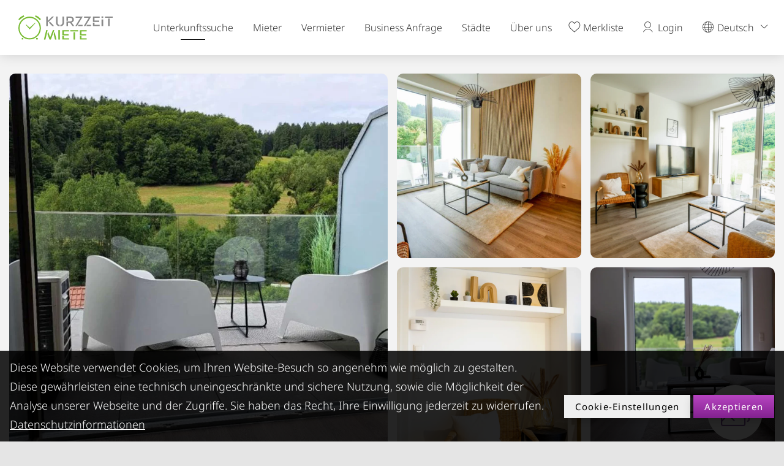

--- FILE ---
content_type: text/html; charset=UTF-8
request_url: https://www.kurzzeitmiete.at/de/Unterk%C3%BCnfte/Neubauwohnung-im-Gr%C3%BCnen-in-bester-Lage-wohnen-beim-P%C3%B6stlingberg_a_17958109
body_size: 94500
content:
<!doctype html>
<html lang="de">


<head>
                        <!-- Robots included -->
            <title>Neubauwohnung im Grünen in bester Lage - Pöstlingberg in Neulichtenberg - 2 Zimmer Wohnung</title>
            <meta name="description" content="Die Neubauwohnung wurde im Juni 2023 fertiggestellt. Es erwartet Sie eine moderne Einrichtung mitten im Grünen und ein Balkon der südseitig ausgerichtet ist" />

            <link rel="canonical" href="https://www.kurzzeitmiete.at/de/Unterkünfte/Neubauwohnung-im-Grünen-in-bester-Lage-Pöstlingberg_a_17958109">
            
            

<!-- OPEN GRAPH -->
<meta property="og:title" content="Neubauwohnung im Grünen in bester Lage - Pöstlingberg in Neulichtenberg - 2 Zimmer Wohnung" />
<meta property="og:description" content="Die Neubauwohnung wurde im Juni 2023 fertiggestellt. Es erwartet Sie eine moderne Einrichtung mitten im Grünen und ein Balkon der südseitig ausgerichtet ist" />
<meta property="og:image" content="https://www.kurzzeitmiete.at/signer/FAV%20Icon%20-%20VersuchIV.png" />
<meta property="og:url" content="https://www.kurzzeitmiete.at/de/Unterkünfte/Neubauwohnung-im-Grünen-in-bester-Lage-Pöstlingberg_a_17958109" />
<meta property="og:type" content="website" />
<!-- /OPEN GRAPH -->


                    <link rel="dns-prefetch" href="//www.kurzzeitmiete.at">
    <link rel="preconnect" href="//www.kurzzeitmiete.at">
    
    <meta charset="UTF-8">

    <script>_config = {};</script>

    <meta name="format-detection" content="telephone=no"/>


    <link rel="icon" type="image/png" href="/static/img/favicons/favicon-48x48.png" sizes="48x48" />
    <link rel="icon" type="image/svg+xml" href="/static/img/favicons/favicon.svg" />
    <link rel="shortcut icon" href="/static/img/favicons/favicon.ico" />
    <link rel="apple-touch-icon" sizes="180x180" href="/static/img/favicons/apple-touch-icon.png" />
    <meta name="apple-mobile-web-app-title" content="KURZZEiTmiete" />
    <link rel="manifest" href="/static/img/favicons/site.webmanifest" />

    <meta name="theme-color" content="#1A6402">

    

    <meta name="viewport" content="width=device-width, initial-scale=1.0">




    

<style>*,:after,:before{box-sizing:border-box}html{font-family:sans-serif;line-height:1.15;-webkit-text-size-adjust:100%;-ms-text-size-adjust:100%;-webkit-tap-highlight-color:rgba(0,0,0,0)}@-ms-viewport{width:device-width}article,aside,figcaption,figure,footer,header,hgroup,main,nav,section{display:block}body{margin:0;font-size:1rem;font-weight:400;line-height:1.5;color:#212529;text-align:left;background-color:#fff}[tabindex="-1"]:focus{outline:0!important}hr{box-sizing:content-box;height:0;overflow:visible}h1,h2,h3,h4,h5,h6{margin-top:0;margin-bottom:.5rem}p{margin-top:0;margin-bottom:1rem}abbr[data-original-title],abbr[title]{text-decoration:underline;-webkit-text-decoration:underline dotted;text-decoration:underline dotted;cursor:help;border-bottom:0}address{font-style:normal;line-height:inherit}address,dl,ol,ul{margin-bottom:1rem}dl,ol,ul{margin-top:0}ol ol,ol ul,ul ol,ul ul{margin-bottom:0}dt{font-weight:700}dd{margin-bottom:.5rem;margin-left:0}blockquote{margin:0 0 1rem}dfn{font-style:italic}b,strong{font-weight:bolder}small{font-size:80%}sub,sup{position:relative;font-size:75%;line-height:0;vertical-align:baseline}sub{bottom:-.25em}sup{top:-.5em}a{text-decoration:none;background-color:transparent;-webkit-text-decoration-skip:objects}a,a:hover{color:#1a6402}a:hover{text-decoration:underline}a:not([href]):not([tabindex]),a:not([href]):not([tabindex]):focus,a:not([href]):not([tabindex]):hover{color:inherit;text-decoration:none}a:not([href]):not([tabindex]):focus{outline:0}code,kbd,pre,samp{font-family:kzm-default,sans-serif;font-size:1em}pre{margin-top:0;margin-bottom:1rem;overflow:auto;-ms-overflow-style:scrollbar}figure{margin:0 0 1rem}img{border-style:none}img,svg{vertical-align:middle}svg{overflow:hidden}table{border-collapse:collapse}caption{padding-top:.75rem;padding-bottom:.75rem;color:#6c757d;text-align:left;caption-side:bottom}th{text-align:inherit}label{display:inline-block;margin-bottom:.5rem}button{border-radius:0}button:focus{outline:1px dotted;outline:5px auto -webkit-focus-ring-color}button,input,optgroup,select,textarea{margin:0;font-family:inherit;font-size:inherit;line-height:inherit}button,input{overflow:visible}button,select{text-transform:none}[type=reset],[type=submit],button,html [type=button]{-webkit-appearance:button}[type=button]::-moz-focus-inner,[type=reset]::-moz-focus-inner,[type=submit]::-moz-focus-inner,button::-moz-focus-inner{padding:0;border-style:none}input[type=checkbox],input[type=radio]{box-sizing:border-box;padding:0}input[type=date],input[type=datetime-local],input[type=month],input[type=time]{-webkit-appearance:listbox}textarea{overflow:auto}fieldset{min-width:0;padding:0;margin:0;border:0}legend{display:block;width:100%;max-width:100%;padding:0;margin-bottom:.5rem;font-size:1.5rem;line-height:inherit;color:inherit;white-space:normal}progress{vertical-align:baseline}[type=number]::-webkit-inner-spin-button,[type=number]::-webkit-outer-spin-button{height:auto}[type=search]{outline-offset:-2px;-webkit-appearance:none}[type=search]::-webkit-search-cancel-button,[type=search]::-webkit-search-decoration{-webkit-appearance:none}::-webkit-file-upload-button{font:inherit;-webkit-appearance:button}output{display:inline-block}summary{display:list-item;cursor:pointer}template{display:none}[hidden]{display:none!important}.embed-responsive{position:relative;display:block;width:100%;padding:0;overflow:hidden}.embed-responsive:before{display:block;content:""}.embed-responsive .embed-responsive-item,.embed-responsive embed,.embed-responsive iframe,.embed-responsive object,.embed-responsive video{position:absolute;top:0;bottom:0;left:0;width:100%;height:100%;border:0}.embed-responsive-21by9:before{padding-top:42.85714%}.embed-responsive-16by9:before{padding-top:56.25%}.embed-responsive-4by3:before{padding-top:75%}.embed-responsive-5by3:before{padding-top:60%}.embed-responsive-2by1:before{padding-top:50%}.embed-responsive-3by2:before{padding-top:66.6666667%}.embed-responsive-1by1:before{padding-top:100%}.embed-responsive-map:before{padding-top:125%}.position-static{position:static!important}.position-relative{position:relative!important}.position-absolute{position:absolute!important}.position-fixed{position:fixed!important}.position-sticky{position:-webkit-sticky!important;position:sticky!important}.fixed-top{top:0}.fixed-bottom,.fixed-top{position:fixed;right:0;left:0;z-index:1030}.fixed-bottom{bottom:0}@supports ((position:-webkit-sticky) or (position:sticky)){.sticky-top{position:-webkit-sticky;position:sticky;top:0;z-index:1020}}.sr-only{position:absolute;width:1px;height:1px;padding:0;overflow:hidden;clip:rect(0,0,0,0);white-space:nowrap;border:0}.sr-only-focusable:active,.sr-only-focusable:focus{position:static;width:auto;height:auto;overflow:visible;clip:auto;white-space:normal}.w-25{width:25%!important}.w-50{width:50%!important}.w-75{width:75%!important}.w-100{width:100%!important}.w-auto{width:auto!important}.h-25{height:25%!important}.h-50{height:50%!important}.h-75{height:75%!important}.h-100{height:100%!important}.h-auto{height:auto!important}.mw-100{max-width:100%!important}.mh-100{max-height:100%!important}.d-none{display:none!important}.d-inline{display:inline!important}.d-inline-block{display:inline-block!important}.d-block{display:block!important}.d-table{display:table!important}.d-table-row{display:table-row!important}.d-table-cell{display:table-cell!important}.d-flex{display:-ms-flexbox!important;display:flex!important}.d-inline-flex{display:-ms-inline-flexbox!important;display:inline-flex!important}.container,.container-fluid{width:100%;padding-right:15px;padding-left:15px;margin-right:auto;margin-left:auto}.row{display:-ms-flexbox;display:flex;-ms-flex-wrap:wrap;flex-wrap:wrap;margin-right:-15px;margin-left:-15px}.no-gutters{margin-right:0;margin-left:0}.no-gutters>.col,.no-gutters>[class*=col-]{padding-right:0;padding-left:0}.col,.col-1,.col-2,.col-3,.col-4,.col-5,.col-6,.col-7,.col-8,.col-9,.col-10,.col-11,.col-12,.col-auto,.col-lg,.col-lg-1,.col-lg-2,.col-lg-3,.col-lg-4,.col-lg-5,.col-lg-6,.col-lg-7,.col-lg-8,.col-lg-9,.col-lg-10,.col-lg-11,.col-lg-12,.col-lg-auto,.col-md,.col-md-1,.col-md-2,.col-md-3,.col-md-4,.col-md-5,.col-md-6,.col-md-7,.col-md-8,.col-md-9,.col-md-10,.col-md-11,.col-md-12,.col-md-auto,.col-sm,.col-sm-1,.col-sm-2,.col-sm-3,.col-sm-4,.col-sm-5,.col-sm-6,.col-sm-7,.col-sm-8,.col-sm-9,.col-sm-10,.col-sm-11,.col-sm-12,.col-sm-auto,.col-xl,.col-xl-1,.col-xl-2,.col-xl-3,.col-xl-4,.col-xl-5,.col-xl-6,.col-xl-7,.col-xl-8,.col-xl-9,.col-xl-10,.col-xl-11,.col-xl-12,.col-xl-auto{position:relative;width:100%;min-height:1px;padding-right:15px;padding-left:15px}.col{-ms-flex-preferred-size:0;flex-basis:0;-ms-flex-positive:1;flex-grow:1;max-width:100%}.col-auto{-ms-flex:0 0 auto;flex:0 0 auto;width:auto;max-width:none}.col-1{-ms-flex:0 0 8.33333%;flex:0 0 8.33333%;max-width:8.33333%}.col-2{-ms-flex:0 0 16.66667%;flex:0 0 16.66667%;max-width:16.66667%}.col-3{-ms-flex:0 0 25%;flex:0 0 25%;max-width:25%}.col-4{-ms-flex:0 0 33.33333%;flex:0 0 33.33333%;max-width:33.33333%}.col-5{-ms-flex:0 0 41.66667%;flex:0 0 41.66667%;max-width:41.66667%}.col-6{-ms-flex:0 0 50%;flex:0 0 50%;max-width:50%}.col-7{-ms-flex:0 0 58.33333%;flex:0 0 58.33333%;max-width:58.33333%}.col-8{-ms-flex:0 0 66.66667%;flex:0 0 66.66667%;max-width:66.66667%}.col-9{-ms-flex:0 0 75%;flex:0 0 75%;max-width:75%}.col-10{-ms-flex:0 0 83.33333%;flex:0 0 83.33333%;max-width:83.33333%}.col-11{-ms-flex:0 0 91.66667%;flex:0 0 91.66667%;max-width:91.66667%}.col-12{-ms-flex:0 0 100%;flex:0 0 100%;max-width:100%}.order-first{-ms-flex-order:-1;order:-1}.order-last{-ms-flex-order:13;order:13}.order-0{-ms-flex-order:0;order:0}.order-1{-ms-flex-order:1;order:1}.order-2{-ms-flex-order:2;order:2}.order-3{-ms-flex-order:3;order:3}.order-4{-ms-flex-order:4;order:4}.order-5{-ms-flex-order:5;order:5}.order-6{-ms-flex-order:6;order:6}.order-7{-ms-flex-order:7;order:7}.order-8{-ms-flex-order:8;order:8}.order-9{-ms-flex-order:9;order:9}.order-10{-ms-flex-order:10;order:10}.order-11{-ms-flex-order:11;order:11}.order-12{-ms-flex-order:12;order:12}.offset-1{margin-left:8.33333%}.offset-2{margin-left:16.66667%}.offset-3{margin-left:25%}.offset-4{margin-left:33.33333%}.offset-5{margin-left:41.66667%}.offset-6{margin-left:50%}.offset-7{margin-left:58.33333%}.offset-8{margin-left:66.66667%}.offset-9{margin-left:75%}.offset-10{margin-left:83.33333%}.offset-11{margin-left:91.66667%}.breadcrumb{display:-ms-flexbox;display:flex;-ms-flex-wrap:wrap;flex-wrap:wrap;padding:.75rem 1rem;margin-bottom:1rem;list-style:none;background-color:#e9ecef;border-radius:.25rem}.breadcrumb-item+.breadcrumb-item{padding-left:.5rem}.breadcrumb-item+.breadcrumb-item:before{display:inline-block;padding-right:.5rem;color:#6c757d;content:"/"}.breadcrumb-item+.breadcrumb-item:hover:before{text-decoration:underline;text-decoration:none}.breadcrumb-item.active{color:#6c757d}.btn{font-weight:400;text-align:center;white-space:nowrap;vertical-align:middle;-webkit-user-select:none;-moz-user-select:none;-ms-user-select:none;user-select:none;border:1px solid transparent;padding:.375rem .75rem;font-size:1rem;line-height:1.5;border-radius:.25rem;transition:color .15s ease-in-out,background-color .15s ease-in-out,border-color .15s ease-in-out,box-shadow .15s ease-in-out}.btn:focus,.btn:hover{text-decoration:none}.btn.focus,.btn:focus{outline:0;box-shadow:0 0 0 .2rem rgba(#1A6402,.25)}.btn.disabled,.btn:disabled{opacity:.65}.btn:not(:disabled):not(.disabled){cursor:pointer}a.btn.disabled,fieldset:disabled a.btn{pointer-events:none}.btn-primary{color:#fff;background-color:#1a6402;border-color:#1a6402}.btn-primary:hover{color:#fff;background-color:#6b9828;border-color:#6b9828}.btn-primary.focus,.btn-primary:focus{color:#fff;box-shadow:0 0 0 .2rem rgba(#1A6402,.5)}.btn-primary.disabled,.btn-primary:disabled{color:#fff;background-color:#1a6402;border-color:#1a6402}.btn-primary:not(:disabled):not(.disabled).active,.btn-primary:not(:disabled):not(.disabled):active,.show>.btn-primary.dropdown-toggle{color:#fff;background-color:#6b9828;border-color:#1a6402}.btn-primary:not(:disabled):not(.disabled).active:focus,.btn-primary:not(:disabled):not(.disabled):active:focus,.show>.btn-primary.dropdown-toggle:focus{box-shadow:0 0 0 .2rem rgba(#1A6402,.5)}.btn-success{color:#fff;background-color:#28a745;border-color:#28a745}.btn-success:hover{color:#fff;background-color:#12862b;border-color:#12862b}.btn-success.focus,.btn-success:focus{color:#fff;box-shadow:0 0 0 .2rem rgba(#28A745,.5)}.btn-success.disabled,.btn-success:disabled{color:#fff;background-color:#28a745;border-color:#28a745}.btn-success:not(:disabled):not(.disabled).active,.btn-success:not(:disabled):not(.disabled):active,.show>.btn-success.dropdown-toggle{color:#fff;background-color:#12862b;border-color:#28a745}.btn-success:not(:disabled):not(.disabled).active:focus,.btn-success:not(:disabled):not(.disabled):active:focus,.show>.btn-success.dropdown-toggle:focus{box-shadow:0 0 0 .2rem rgba(#28A745,.5)}.btn-info{color:#323232;background-color:#ffc107;border-color:#ffc107}.btn-info:hover{color:#323232;background-color:#967102;border-color:#967102}.btn-info.focus,.btn-info:focus{color:#323232;box-shadow:0 0 0 .2rem rgba(#FFC107,.5)}.btn-info.disabled,.btn-info:disabled{color:#323232;background-color:#ffc107;border-color:#ffc107}.btn-info:not(:disabled):not(.disabled).active,.btn-info:not(:disabled):not(.disabled):active,.show>.btn-info.dropdown-toggle{color:#323232;background-color:#967102;border-color:#ffc107}.btn-info:not(:disabled):not(.disabled).active:focus,.btn-info:not(:disabled):not(.disabled):active:focus,.show>.btn-info.dropdown-toggle:focus{box-shadow:0 0 0 .2rem rgba(#FFC107,.5)}.btn-warning{color:#323232;background-color:#ffc107;border-color:#ffc107}.btn-warning:hover{color:#323232;background-color:#967102;border-color:#967102}.btn-warning.focus,.btn-warning:focus{color:#323232;box-shadow:0 0 0 .2rem rgba(#ffc107,.5)}.btn-warning.disabled,.btn-warning:disabled{color:#323232;background-color:#ffc107;border-color:#ffc107}.btn-warning:not(:disabled):not(.disabled).active,.btn-warning:not(:disabled):not(.disabled):active,.show>.btn-warning.dropdown-toggle{color:#323232;background-color:#967102;border-color:#ffc107}.btn-warning:not(:disabled):not(.disabled).active:focus,.btn-warning:not(:disabled):not(.disabled):active:focus,.show>.btn-warning.dropdown-toggle:focus{box-shadow:0 0 0 .2rem rgba(#ffc107,.5)}.btn-danger{color:#fff;background-color:#dc3545;border-color:#dc3545}.btn-danger:hover{color:#fff;background-color:#cc2333;border-color:#cc2333}.btn-danger.focus,.btn-danger:focus{color:#fff;box-shadow:0 0 0 .2rem rgba(#DC3545,.5)}.btn-danger.disabled,.btn-danger:disabled{color:#fff;background-color:#dc3545;border-color:#dc3545}.btn-danger:not(:disabled):not(.disabled).active,.btn-danger:not(:disabled):not(.disabled):active,.show>.btn-danger.dropdown-toggle{color:#fff;background-color:#cc2333;border-color:#dc3545}.btn-danger:not(:disabled):not(.disabled).active:focus,.btn-danger:not(:disabled):not(.disabled):active:focus,.show>.btn-danger.dropdown-toggle:focus{box-shadow:0 0 0 .2rem rgba(#DC3545,.5)}.btn-light{color:#323232;background-color:#e5e5e5;border-color:#e5e5e5}.btn-light:hover{color:#323232;background-color:#e4e8ec;border-color:#e4e8ec}.btn-light.focus,.btn-light:focus{color:#323232;box-shadow:0 0 0 .2rem rgba(#e5e5e5,.5)}.btn-light.disabled,.btn-light:disabled{color:#323232;background-color:#e5e5e5;border-color:#e5e5e5}.btn-light:not(:disabled):not(.disabled).active,.btn-light:not(:disabled):not(.disabled):active,.show>.btn-light.dropdown-toggle{color:#323232;background-color:#e4e8ec;border-color:#e5e5e5}.btn-light:not(:disabled):not(.disabled).active:focus,.btn-light:not(:disabled):not(.disabled):active:focus,.show>.btn-light.dropdown-toggle:focus{box-shadow:0 0 0 .2rem rgba(#e5e5e5,.5)}.btn-dark{color:#fff;background-color:#343a40;border-color:#343a40}.btn-dark:hover{color:#fff;background-color:#14191e;border-color:#14191e}.btn-dark.focus,.btn-dark:focus{color:#fff;box-shadow:0 0 0 .2rem rgba(#343A40,.5)}.btn-dark.disabled,.btn-dark:disabled{color:#fff;background-color:#343a40;border-color:#343a40}.btn-dark:not(:disabled):not(.disabled).active,.btn-dark:not(:disabled):not(.disabled):active,.show>.btn-dark.dropdown-toggle{color:#fff;background-color:#14191e;border-color:#343a40}.btn-dark:not(:disabled):not(.disabled).active:focus,.btn-dark:not(:disabled):not(.disabled):active:focus,.show>.btn-dark.dropdown-toggle:focus{box-shadow:0 0 0 .2rem rgba(#343A40,.5)}.btn-white{color:#323232;background-color:#fff;border-color:#fff}.btn-white:hover{color:#323232;background-color:#f8f9fa;border-color:#f8f9fa}.btn-white.focus,.btn-white:focus{color:#323232;box-shadow:0 0 0 .2rem hsla(0,0%,100%,.5)}.btn-white.disabled,.btn-white:disabled{color:#323232;background-color:#fff;border-color:#fff}.btn-white:not(:disabled):not(.disabled).active,.btn-white:not(:disabled):not(.disabled):active,.show>.btn-white.dropdown-toggle{color:#323232;background-color:#f8f9fa;border-color:#fff}.btn-white:not(:disabled):not(.disabled).active:focus,.btn-white:not(:disabled):not(.disabled):active:focus,.show>.btn-white.dropdown-toggle:focus{box-shadow:0 0 0 .2rem hsla(0,0%,100%,.5)}.btn-default{color:#fff;background-color:#323232;border-color:#323232}.btn-default:hover{color:#fff;background-color:#1f232a;border-color:#1f232a}.btn-default.focus,.btn-default:focus{color:#fff;box-shadow:0 0 0 .2rem rgba(#323232,.5)}.btn-default.disabled,.btn-default:disabled{color:#fff;background-color:#323232;border-color:#323232}.btn-default:not(:disabled):not(.disabled).active,.btn-default:not(:disabled):not(.disabled):active,.show>.btn-default.dropdown-toggle{color:#fff;background-color:#1f232a;border-color:#323232}.btn-default:not(:disabled):not(.disabled).active:focus,.btn-default:not(:disabled):not(.disabled):active:focus,.show>.btn-default.dropdown-toggle:focus{box-shadow:0 0 0 .2rem rgba(#323232,.5)}.btn-outline-primary{color:#1a6402;background-color:transparent;background-image:none;border-color:#1a6402}.btn-outline-primary:hover{color:#1a6402;background-color:#6b9828;border-color:#6b9828}.btn-outline-primary.disabled,.btn-outline-primary:disabled{color:#1a6402;background-color:transparent}.btn-outline-primary:not(:disabled):not(.disabled).active,.btn-outline-primary:not(:disabled):not(.disabled):active,.show>.btn-outline-primary.dropdown-toggle{color:#1a6402;background-color:#6b9828;border-color:#6b9828}.btn-outline-primary:not(:disabled):not(.disabled).active:focus,.btn-outline-primary:not(:disabled):not(.disabled):active:focus,.show>.btn-outline-primary.dropdown-toggle:focus{box-shadow:0 0 0 .2rem rgba(#1A6402,.5)}.btn-outline-success{color:#28a745;background-color:transparent;background-image:none;border-color:#28a745}.btn-outline-success:hover{color:#28a745;background-color:#12862b;border-color:#12862b}.btn-outline-success.disabled,.btn-outline-success:disabled{color:#28a745;background-color:transparent}.btn-outline-success:not(:disabled):not(.disabled).active,.btn-outline-success:not(:disabled):not(.disabled):active,.show>.btn-outline-success.dropdown-toggle{color:#28a745;background-color:#12862b;border-color:#12862b}.btn-outline-success:not(:disabled):not(.disabled).active:focus,.btn-outline-success:not(:disabled):not(.disabled):active:focus,.show>.btn-outline-success.dropdown-toggle:focus{box-shadow:0 0 0 .2rem rgba(#28A745,.5)}.btn-outline-info{color:#ffc107;background-color:transparent;background-image:none;border-color:#ffc107}.btn-outline-info:hover{color:#ffc107;background-color:#967102;border-color:#967102}.btn-outline-info.disabled,.btn-outline-info:disabled{color:#ffc107;background-color:transparent}.btn-outline-info:not(:disabled):not(.disabled).active,.btn-outline-info:not(:disabled):not(.disabled):active,.show>.btn-outline-info.dropdown-toggle{color:#ffc107;background-color:#967102;border-color:#967102}.btn-outline-info:not(:disabled):not(.disabled).active:focus,.btn-outline-info:not(:disabled):not(.disabled):active:focus,.show>.btn-outline-info.dropdown-toggle:focus{box-shadow:0 0 0 .2rem rgba(#FFC107,.5)}.btn-outline-warning{color:#ffc107;background-color:transparent;background-image:none;border-color:#ffc107}.btn-outline-warning:hover{color:#ffc107;background-color:#967102;border-color:#967102}.btn-outline-warning.disabled,.btn-outline-warning:disabled{color:#ffc107;background-color:transparent}.btn-outline-warning:not(:disabled):not(.disabled).active,.btn-outline-warning:not(:disabled):not(.disabled):active,.show>.btn-outline-warning.dropdown-toggle{color:#ffc107;background-color:#967102;border-color:#967102}.btn-outline-warning:not(:disabled):not(.disabled).active:focus,.btn-outline-warning:not(:disabled):not(.disabled):active:focus,.show>.btn-outline-warning.dropdown-toggle:focus{box-shadow:0 0 0 .2rem rgba(#ffc107,.5)}.btn-outline-danger{color:#dc3545;background-color:transparent;background-image:none;border-color:#dc3545}.btn-outline-danger:hover{color:#dc3545;background-color:#cc2333;border-color:#cc2333}.btn-outline-danger.disabled,.btn-outline-danger:disabled{color:#dc3545;background-color:transparent}.btn-outline-danger:not(:disabled):not(.disabled).active,.btn-outline-danger:not(:disabled):not(.disabled):active,.show>.btn-outline-danger.dropdown-toggle{color:#dc3545;background-color:#cc2333;border-color:#cc2333}.btn-outline-danger:not(:disabled):not(.disabled).active:focus,.btn-outline-danger:not(:disabled):not(.disabled):active:focus,.show>.btn-outline-danger.dropdown-toggle:focus{box-shadow:0 0 0 .2rem rgba(#DC3545,.5)}.btn-outline-light{color:#e5e5e5;background-color:transparent;background-image:none;border-color:#e5e5e5}.btn-outline-light:hover{color:#e5e5e5;background-color:#e4e8ec;border-color:#e4e8ec}.btn-outline-light.disabled,.btn-outline-light:disabled{color:#e5e5e5;background-color:transparent}.btn-outline-light:not(:disabled):not(.disabled).active,.btn-outline-light:not(:disabled):not(.disabled):active,.show>.btn-outline-light.dropdown-toggle{color:#e5e5e5;background-color:#e4e8ec;border-color:#e4e8ec}.btn-outline-light:not(:disabled):not(.disabled).active:focus,.btn-outline-light:not(:disabled):not(.disabled):active:focus,.show>.btn-outline-light.dropdown-toggle:focus{box-shadow:0 0 0 .2rem rgba(#e5e5e5,.5)}.btn-outline-dark{color:#343a40;background-color:transparent;background-image:none;border-color:#343a40}.btn-outline-dark:hover{color:#343a40;background-color:#14191e;border-color:#14191e}.btn-outline-dark.disabled,.btn-outline-dark:disabled{color:#343a40;background-color:transparent}.btn-outline-dark:not(:disabled):not(.disabled).active,.btn-outline-dark:not(:disabled):not(.disabled):active,.show>.btn-outline-dark.dropdown-toggle{color:#343a40;background-color:#14191e;border-color:#14191e}.btn-outline-dark:not(:disabled):not(.disabled).active:focus,.btn-outline-dark:not(:disabled):not(.disabled):active:focus,.show>.btn-outline-dark.dropdown-toggle:focus{box-shadow:0 0 0 .2rem rgba(#343A40,.5)}.btn-outline-white{color:#fff;background-color:transparent;background-image:none;border-color:#fff}.btn-outline-white:hover{color:#fff;background-color:#f8f9fa;border-color:#f8f9fa}.btn-outline-white.disabled,.btn-outline-white:disabled{color:#fff;background-color:transparent}.btn-outline-white:not(:disabled):not(.disabled).active,.btn-outline-white:not(:disabled):not(.disabled):active,.show>.btn-outline-white.dropdown-toggle{color:#fff;background-color:#f8f9fa;border-color:#f8f9fa}.btn-outline-white:not(:disabled):not(.disabled).active:focus,.btn-outline-white:not(:disabled):not(.disabled):active:focus,.show>.btn-outline-white.dropdown-toggle:focus{box-shadow:0 0 0 .2rem hsla(0,0%,100%,.5)}.btn-outline-default{color:#323232;background-color:transparent;background-image:none;border-color:#323232}.btn-outline-default:hover{color:#323232;background-color:#1f232a;border-color:#1f232a}.btn-outline-default.disabled,.btn-outline-default:disabled{color:#323232;background-color:transparent}.btn-outline-default:not(:disabled):not(.disabled).active,.btn-outline-default:not(:disabled):not(.disabled):active,.show>.btn-outline-default.dropdown-toggle{color:#323232;background-color:#1f232a;border-color:#1f232a}.btn-outline-default:not(:disabled):not(.disabled).active:focus,.btn-outline-default:not(:disabled):not(.disabled):active:focus,.show>.btn-outline-default.dropdown-toggle:focus{box-shadow:0 0 0 .2rem rgba(#323232,.5)}.btn-link{font-weight:400}.btn-link,.btn-link:hover{color:#1a6402;background-color:transparent}.btn-link.focus,.btn-link:focus,.btn-link:hover{text-decoration:underline;border-color:transparent}.btn-link.focus,.btn-link:focus{box-shadow:none}.btn-link.disabled,.btn-link:disabled{color:#6c757d;pointer-events:none}.btn-lg{padding:.5rem 1rem;font-size:1.25rem;line-height:1.5;border-radius:.3rem}.btn-sm{padding:.25rem .5rem;font-size:.875rem;line-height:1.5;border-radius:.2rem}.btn-block{display:block;width:100%}.btn-block+.btn-block{margin-top:.5rem}input[type=button].btn-block,input[type=reset].btn-block,input[type=submit].btn-block{width:100%}.nav{display:-ms-flexbox;display:flex;-ms-flex-wrap:wrap;flex-wrap:wrap;padding-left:0;margin-bottom:0;list-style:none}.nav-link{display:block;padding:.5rem 1rem}.nav-link:focus,.nav-link:hover{text-decoration:none}.nav-link.disabled{color:#6c757d}.nav-tabs{border-bottom:1px solid #dee2e6}.nav-tabs .nav-item{margin-bottom:-1px}.nav-tabs .nav-link{border:1px solid transparent;border-top-left-radius:.25rem;border-top-right-radius:.25rem}.nav-tabs .nav-link:focus,.nav-tabs .nav-link:hover{border-color:#e9ecef #e9ecef #dee2e6}.nav-tabs .nav-link.disabled{color:#6c757d;background-color:transparent;border-color:transparent}.nav-tabs .nav-item.show .nav-link,.nav-tabs .nav-link.active{color:#495057;background-color:#fff;border-color:#dee2e6 #dee2e6 #fff}.nav-tabs .dropdown-menu{margin-top:-1px;border-top-left-radius:0;border-top-right-radius:0}.nav-pills .nav-link{border-radius:.25rem}.nav-pills .nav-link.active,.nav-pills .show>.nav-link{color:#fff;background-color:#1a6402}.nav-fill .nav-item{-ms-flex:1 1 auto;flex:1 1 auto;text-align:center}.nav-justified .nav-item{-ms-flex-preferred-size:0;flex-basis:0;-ms-flex-positive:1;flex-grow:1;text-align:center}.tab-content>.tab-pane{display:none}.tab-content>.active{display:block}.navbar{position:relative;padding:.5rem 1rem}.navbar,.navbar>.container,.navbar>.container-fluid{display:-ms-flexbox;display:flex;-ms-flex-wrap:wrap;flex-wrap:wrap;-ms-flex-align:center;align-items:center;-ms-flex-pack:justify;justify-content:space-between}.navbar-brand{padding-top:.3125rem;padding-bottom:.3125rem;margin-right:1rem;font-size:1.25rem;line-height:inherit;white-space:nowrap}.navbar-brand:focus,.navbar-brand:hover{text-decoration:none}.navbar-nav{display:-ms-flexbox;display:flex;-ms-flex-direction:column;flex-direction:column;padding-left:0;margin-bottom:0;list-style:none}.navbar-nav .nav-link{padding-right:0;padding-left:0}.navbar-nav .dropdown-menu{position:static;float:none}.navbar-text{display:inline-block;padding-top:.5rem;padding-bottom:.5rem}.navbar-collapse{-ms-flex-preferred-size:100%;flex-basis:100%;-ms-flex-positive:1;flex-grow:1;-ms-flex-align:center;align-items:center}.navbar-toggler{padding:.25rem .75rem;font-size:1.25rem;line-height:1;background-color:transparent;border:1px solid transparent;border-radius:.25rem}.navbar-toggler:focus,.navbar-toggler:hover{text-decoration:none}.navbar-toggler:not(:disabled):not(.disabled){cursor:pointer}.navbar-toggler-icon{display:inline-block;width:1.5em;height:1.5em;vertical-align:middle;content:"";background:no-repeat 50%;background-size:100% 100%}.navbar-expand{-ms-flex-flow:row nowrap;flex-flow:row nowrap;-ms-flex-pack:start;justify-content:flex-start}.navbar-expand>.container,.navbar-expand>.container-fluid{padding-right:0;padding-left:0}.navbar-expand .navbar-nav{-ms-flex-direction:row;flex-direction:row}.navbar-expand .navbar-nav .dropdown-menu{position:absolute}.navbar-expand .navbar-nav .nav-link{padding-right:.5rem;padding-left:.5rem}.navbar-expand>.container,.navbar-expand>.container-fluid{-ms-flex-wrap:nowrap;flex-wrap:nowrap}.navbar-expand .navbar-collapse{display:-ms-flexbox!important;display:flex!important;-ms-flex-preferred-size:auto;flex-basis:auto}.navbar-expand .navbar-toggler{display:none}.navbar-light .navbar-brand,.navbar-light .navbar-brand:focus,.navbar-light .navbar-brand:hover{color:rgba(0,0,0,.9)}.navbar-light .navbar-nav .nav-link{color:rgba(0,0,0,.5)}.navbar-light .navbar-nav .nav-link:focus,.navbar-light .navbar-nav .nav-link:hover{color:rgba(0,0,0,.7)}.navbar-light .navbar-nav .nav-link.disabled{color:rgba(0,0,0,.3)}.navbar-light .navbar-nav .active>.nav-link,.navbar-light .navbar-nav .nav-link.active,.navbar-light .navbar-nav .nav-link.show,.navbar-light .navbar-nav .show>.nav-link{color:rgba(0,0,0,.9)}.navbar-light .navbar-toggler{color:rgba(0,0,0,.5);border-color:rgba(0,0,0,.1)}.navbar-light .navbar-toggler-icon{background-image:url("data:image/svg+xml;charset=utf8,%3Csvg viewBox='0 0 30 30' xmlns='http://www.w3.org/2000/svg'%3E%3Cpath stroke='rgba(0, 0, 0, 0.5)' stroke-width='2' stroke-linecap='round' stroke-miterlimit='10' d='M4 7h22M4 15h22M4 23h22'/%3E%3C/svg%3E")}.navbar-light .navbar-text{color:rgba(0,0,0,.5)}.navbar-light .navbar-text a,.navbar-light .navbar-text a:focus,.navbar-light .navbar-text a:hover{color:rgba(0,0,0,.9)}.navbar-dark .navbar-brand,.navbar-dark .navbar-brand:focus,.navbar-dark .navbar-brand:hover{color:#fff}.navbar-dark .navbar-nav .nav-link{color:hsla(0,0%,100%,.5)}.navbar-dark .navbar-nav .nav-link:focus,.navbar-dark .navbar-nav .nav-link:hover{color:hsla(0,0%,100%,.75)}.navbar-dark .navbar-nav .nav-link.disabled{color:hsla(0,0%,100%,.25)}.navbar-dark .navbar-nav .active>.nav-link,.navbar-dark .navbar-nav .nav-link.active,.navbar-dark .navbar-nav .nav-link.show,.navbar-dark .navbar-nav .show>.nav-link{color:#fff}.navbar-dark .navbar-toggler{color:hsla(0,0%,100%,.5);border-color:hsla(0,0%,100%,.1)}.navbar-dark .navbar-toggler-icon{background-image:url("data:image/svg+xml;charset=utf8,%3Csvg viewBox='0 0 30 30' xmlns='http://www.w3.org/2000/svg'%3E%3Cpath stroke='rgba(255, 255, 255, 0.5)' stroke-width='2' stroke-linecap='round' stroke-miterlimit='10' d='M4 7h22M4 15h22M4 23h22'/%3E%3C/svg%3E")}.navbar-dark .navbar-text{color:hsla(0,0%,100%,.5)}.navbar-dark .navbar-text a,.navbar-dark .navbar-text a:focus,.navbar-dark .navbar-text a:hover{color:#fff}.modal-open{overflow:hidden}.modal-open .modal{overflow-x:hidden;overflow-y:auto}.modal{position:fixed;top:0;right:0;bottom:0;left:0;z-index:1050;display:none;overflow:hidden;outline:0}.modal-dialog{position:relative;width:auto;margin:.5rem;pointer-events:none}.modal.fade .modal-dialog{transition:transform .3s ease-out;transform:translateY(-25%)}.modal.show .modal-dialog{transform:translate(0)}.modal-dialog-centered{display:-ms-flexbox;display:flex;-ms-flex-align:center;align-items:center;min-height:calc(100% - 1rem)}.modal-dialog-centered:before{display:block;height:calc(100vh - 1rem);content:""}.modal-content{position:relative;display:-ms-flexbox;display:flex;-ms-flex-direction:column;flex-direction:column;width:100%;pointer-events:auto;background-color:#fff;background-clip:padding-box;outline:0;overflow:hidden}.modal-backdrop{position:fixed;top:0;right:0;bottom:0;left:0;z-index:1040;background-color:#000}.modal-backdrop.fade{opacity:0}.modal-backdrop.show{opacity:.5}.modal-header{display:-ms-flexbox;display:flex;-ms-flex-align:start;align-items:flex-start;-ms-flex-pack:justify;justify-content:space-between;padding:2rem;border-top-left-radius:.3rem;border-top-right-radius:.3rem}.modal-header .close{padding:2rem;margin:-2rem -2rem -2rem auto}.modal-title{margin-bottom:0;line-height:1.5}.modal-body{position:relative;-ms-flex:1 1 auto;flex:1 1 auto;padding:2rem}.modal-footer{display:-ms-flexbox;display:flex;-ms-flex-align:center;align-items:center;-ms-flex-pack:end;justify-content:flex-end;padding:2rem;border-top:1px solid #e9ecef}.modal-footer>:not(:first-child){margin-left:.25rem}.modal-footer>:not(:last-child){margin-right:.25rem}.modal-scrollbar-measure{position:absolute;top:-9999px;width:50px;height:50px;overflow:scroll}.dropdown,.dropleft,.dropright,.dropup{position:relative}.dropdown-toggle:after{display:inline-block;width:0;height:0;margin-left:.255em;vertical-align:.255em;content:"";border-top:.3em solid;border-right:.3em solid transparent;border-bottom:0;border-left:.3em solid transparent}.dropdown-toggle:empty:after{margin-left:0}.dropdown-menu{position:absolute;top:100%;left:0;z-index:1000;display:none;float:left;min-width:10rem;padding:.5rem 0;margin:.125rem 0 0;font-size:1rem;color:#212529;text-align:left;list-style:none;background-color:#fff;background-clip:padding-box;border:1px solid rgba(0,0,0,.15);box-shadow:0 0 30px 0 rgba(0,0,0,.15);border-radius:10px}.dropdown-menu-right{right:0;left:auto}.dropup .dropdown-menu{top:auto;bottom:100%;margin-top:0;margin-bottom:.125rem}.dropup .dropdown-toggle:after{display:inline-block;width:0;height:0;margin-left:.255em;vertical-align:.255em;content:"";border-top:0;border-right:.3em solid transparent;border-bottom:.3em solid;border-left:.3em solid transparent}.dropup .dropdown-toggle:empty:after{margin-left:0}.dropright .dropdown-menu{top:0;right:auto;left:100%;margin-top:0;margin-left:.125rem}.dropright .dropdown-toggle:after{display:inline-block;width:0;height:0;margin-left:.255em;vertical-align:.255em;content:"";border-top:.3em solid transparent;border-right:0;border-bottom:.3em solid transparent;border-left:.3em solid}.dropright .dropdown-toggle:empty:after{margin-left:0}.dropright .dropdown-toggle:after{vertical-align:0}.dropleft .dropdown-menu{top:0;right:100%;left:auto;margin-top:0;margin-right:.125rem}.dropleft .dropdown-toggle:after{display:inline-block;width:0;height:0;margin-left:.255em;vertical-align:.255em;content:"";display:none}.dropleft .dropdown-toggle:before{display:inline-block;width:0;height:0;margin-right:.255em;vertical-align:.255em;content:"";border-top:.3em solid transparent;border-right:.3em solid;border-bottom:.3em solid transparent}.dropleft .dropdown-toggle:empty:after{margin-left:0}.dropleft .dropdown-toggle:before{vertical-align:0}.dropdown-menu[x-placement^=bottom],.dropdown-menu[x-placement^=left],.dropdown-menu[x-placement^=right],.dropdown-menu[x-placement^=top]{right:auto;bottom:auto}.dropdown-divider{height:0;margin:.5rem 0;overflow:hidden;border-top:1px solid #e9ecef}.dropdown-item{display:block;width:100%;padding:.25rem 1.5rem;clear:both;font-weight:400;color:#212529;text-align:inherit;white-space:nowrap;background-color:transparent;border:0}.dropdown-item:focus,.dropdown-item:hover{color:#212529;text-decoration:none;background-color:#f8f9fa}.dropdown-item.active,.dropdown-item:active{color:#fff;text-decoration:none;background-color:#1a6402}.dropdown-item.disabled,.dropdown-item:disabled{color:#6c757d;background-color:transparent}.dropdown-menu.show{display:block}.dropdown-header{display:block;padding:.5rem 1.5rem;margin-bottom:0;font-size:.875rem;color:#6c757d;white-space:nowrap}.dropdown-item-text{display:block;padding:.25rem 1.5rem;color:#212529}.h1,.h2,.h3,.h4,.h5,.h6,h1,h2,h3,h4,h5,h6{margin-bottom:.5rem;font-family:inherit;font-weight:500;line-height:1.2;color:inherit}.h1,h1{font-size:2.5rem}.h2,h2{font-size:2rem}.h3,h3{font-size:1.75rem}.h4,h4{font-size:1.5rem}.h5,.lead,h5{font-size:1.25rem}.lead{font-weight:300}.display-1{font-size:6rem}.display-1,.display-2{font-weight:300;line-height:1.2}.display-2{font-size:5.5rem}.display-3{font-size:4.5rem}.display-3,.display-4{font-weight:300;line-height:1.2}.display-4{font-size:3.5rem}hr{margin-top:1rem;margin-bottom:1rem;border:0;border-top:1px solid rgba(0,0,0,.1)}.small,small{font-size:80%;font-weight:400}.mark,mark{padding:.2em;background-color:#fcf8e3}.list-inline,.list-unstyled{padding-left:0;list-style:none}.list-inline-item{display:inline-block}.list-inline-item:not(:last-child){margin-right:.5rem}.initialism{font-size:90%;text-transform:uppercase}.blockquote{margin-bottom:1rem;font-size:1.25rem}.blockquote-footer{display:block;font-size:80%;color:#6c757d}.blockquote-footer:before{content:"\2014 \00A0"}.form-control{display:block;width:100%;height:calc(2.25rem + 2px);padding:.375rem .75rem;font-size:1rem;line-height:1.5;color:#495057;background-color:#fff;background-clip:padding-box;border:1px solid #c7c7c7;border-radius:.25rem;transition:border-color .15s ease-in-out,box-shadow .15s ease-in-out}.form-control::-ms-expand{background-color:transparent;border:0}.form-control:focus{color:#495057;background-color:#fff;border-color:#e9f4de;outline:0;box-shadow:0 0 0 .2rem rgba(#1A6402,.25)}.form-control::-webkit-input-placeholder{color:#6c757d;opacity:1}.form-control::-moz-placeholder{color:#6c757d;opacity:1}.form-control:-ms-input-placeholder,.form-control::-ms-input-placeholder{color:#6c757d;opacity:1}.form-control::placeholder{color:#6c757d;opacity:1}.form-control:disabled,.form-control[readonly]{background-color:#e9ecef}select.form-control:focus::-ms-value{color:#495057;background-color:#fff}.form-control-file,.form-control-range{display:block;width:100%}.col-form-label{padding-top:calc(.375rem + 1px);padding-bottom:calc(.375rem + 1px);margin-bottom:0;font-size:inherit;line-height:1.5}.col-form-label-lg{padding-top:calc(.5rem + 1px);padding-bottom:calc(.5rem + 1px);font-size:1.25rem;line-height:1.5}.col-form-label-sm{padding-top:calc(.25rem + 1px);padding-bottom:calc(.25rem + 1px);font-size:.875rem;line-height:1.5}.form-control-plaintext{display:block;width:100%;padding-top:.375rem;padding-bottom:.375rem;margin-bottom:0;line-height:1.5;color:#212529;background-color:transparent;border:solid transparent;border-width:1px 0}.form-control-plaintext.form-control-lg,.form-control-plaintext.form-control-sm{padding-right:0;padding-left:0}.form-control-sm{height:calc(1.8125rem + 2px);padding:.25rem .5rem;font-size:.875rem;line-height:1.5;border-radius:.2rem}.form-control-lg{height:calc(2.875rem + 2px);padding:.5rem 1rem;font-size:1.25rem;line-height:1.5;border-radius:.3rem}select.form-control[multiple],select.form-control[size],textarea.form-control{height:auto}.form-group{margin-bottom:1rem}.form-text{display:block;margin-top:.25rem}.form-row{display:-ms-flexbox;display:flex;-ms-flex-wrap:wrap;flex-wrap:wrap;margin-right:-5px;margin-left:-5px}.form-row>.col,.form-row>[class*=col-]{padding-right:5px;padding-left:5px}.form-check{position:relative;display:block;padding-left:1.25rem}.form-check-input{position:absolute;margin-top:.3rem;margin-left:-1.25rem}.form-check-input:disabled~.form-check-label{color:#6c757d}.form-check-label{margin-bottom:0}.form-check-inline{display:-ms-inline-flexbox;display:inline-flex;-ms-flex-align:center;align-items:center;padding-left:0;margin-right:.75rem}.form-check-inline .form-check-input{position:static;margin-top:0;margin-right:.3125rem;margin-left:0}.valid-feedback{display:none;width:100%;margin-top:.25rem;font-size:80%;color:#28a745}.valid-tooltip{position:absolute;top:100%;z-index:5;display:none;max-width:100%;padding:.5rem;margin-top:.1rem;font-size:.875rem;line-height:1.5;color:#fff;background-color:#28a745;border-radius:.2rem;border-radius:.25rem}.custom-select.is-valid,.form-control.is-valid,.was-validated .custom-select:valid,.was-validated .form-control:valid{border-color:#28a745}.custom-select.is-valid:focus,.form-control.is-valid:focus,.was-validated .custom-select:valid:focus,.was-validated .form-control:valid:focus{border-color:#28a745;box-shadow:0 0 0 .2rem rgba(#28A745,.25)}.custom-select.is-valid~.valid-feedback,.custom-select.is-valid~.valid-tooltip,.form-control-file.is-valid~.valid-feedback,.form-control-file.is-valid~.valid-tooltip,.form-control.is-valid~.valid-feedback,.form-control.is-valid~.valid-tooltip,.was-validated .custom-select:valid~.valid-feedback,.was-validated .custom-select:valid~.valid-tooltip,.was-validated .form-control-file:valid~.valid-feedback,.was-validated .form-control-file:valid~.valid-tooltip,.was-validated .form-control:valid~.valid-feedback,.was-validated .form-control:valid~.valid-tooltip{display:block}.form-check-input.is-valid~.form-check-label,.was-validated .form-check-input:valid~.form-check-label{color:#28a745}.form-check-input.is-valid~.valid-feedback,.form-check-input.is-valid~.valid-tooltip,.was-validated .form-check-input:valid~.valid-feedback,.was-validated .form-check-input:valid~.valid-tooltip{display:block}.custom-control-input.is-valid~.custom-control-label,.was-validated .custom-control-input:valid~.custom-control-label{color:#28a745}.custom-control-input.is-valid~.custom-control-label:before,.was-validated .custom-control-input:valid~.custom-control-label:before{background-color:#e9f4de;color:#323232}.custom-control-input.is-valid~.valid-feedback,.custom-control-input.is-valid~.valid-tooltip,.was-validated .custom-control-input:valid~.valid-feedback,.was-validated .custom-control-input:valid~.valid-tooltip{display:block}.custom-control-input.is-valid:checked~.custom-control-label:before,.was-validated .custom-control-input:valid:checked~.custom-control-label:before{background-color:#e9f4de}.custom-control-input.is-valid:focus~.custom-control-label:before,.was-validated .custom-control-input:valid:focus~.custom-control-label:before{box-shadow:0 0 0 1px #fff,0 0 0 .2rem rgba(#28A745,.25)}.custom-file-input.is-valid~.custom-file-label,.was-validated .custom-file-input:valid~.custom-file-label{border-color:#28a745}.custom-file-input.is-valid~.custom-file-label:after,.was-validated .custom-file-input:valid~.custom-file-label:after{border-color:inherit}.custom-file-input.is-valid~.valid-feedback,.custom-file-input.is-valid~.valid-tooltip,.was-validated .custom-file-input:valid~.valid-feedback,.was-validated .custom-file-input:valid~.valid-tooltip{display:block}.custom-file-input.is-valid:focus~.custom-file-label,.was-validated .custom-file-input:valid:focus~.custom-file-label{box-shadow:0 0 0 .2rem rgba(#28A745,.25)}.invalid-feedback{display:none;width:100%;margin-top:.25rem;font-size:80%;color:#dc3545}.invalid-tooltip{position:absolute;top:100%;z-index:5;display:none;max-width:100%;padding:.5rem;margin-top:.1rem;font-size:.875rem;line-height:1.5;color:#fff;background-color:#dc3545;border-radius:.2rem;border-radius:.25rem}.custom-select.is-invalid,.form-control.is-invalid,.was-validated .custom-select:invalid,.was-validated .form-control:invalid{border-color:#dc3545}.custom-select.is-invalid:focus,.form-control.is-invalid:focus,.was-validated .custom-select:invalid:focus,.was-validated .form-control:invalid:focus{border-color:#dc3545;box-shadow:0 0 0 .2rem rgba(#DC3545,.25)}.custom-select.is-invalid~.invalid-feedback,.custom-select.is-invalid~.invalid-tooltip,.form-control-file.is-invalid~.invalid-feedback,.form-control-file.is-invalid~.invalid-tooltip,.form-control.is-invalid~.invalid-feedback,.form-control.is-invalid~.invalid-tooltip,.was-validated .custom-select:invalid~.invalid-feedback,.was-validated .custom-select:invalid~.invalid-tooltip,.was-validated .form-control-file:invalid~.invalid-feedback,.was-validated .form-control-file:invalid~.invalid-tooltip,.was-validated .form-control:invalid~.invalid-feedback,.was-validated .form-control:invalid~.invalid-tooltip{display:block}.form-check-input.is-invalid~.form-check-label,.was-validated .form-check-input:invalid~.form-check-label{color:#dc3545}.form-check-input.is-invalid~.invalid-feedback,.form-check-input.is-invalid~.invalid-tooltip,.was-validated .form-check-input:invalid~.invalid-feedback,.was-validated .form-check-input:invalid~.invalid-tooltip{display:block}.custom-control-input.is-invalid~.custom-control-label,.was-validated .custom-control-input:invalid~.custom-control-label{color:#dc3545}.custom-control-input.is-invalid~.custom-control-label:before,.was-validated .custom-control-input:invalid~.custom-control-label:before{background-color:#e9f4de;color:#323232}.custom-control-input.is-invalid~.invalid-feedback,.custom-control-input.is-invalid~.invalid-tooltip,.was-validated .custom-control-input:invalid~.invalid-feedback,.was-validated .custom-control-input:invalid~.invalid-tooltip{display:block}.custom-control-input.is-invalid:checked~.custom-control-label:before,.was-validated .custom-control-input:invalid:checked~.custom-control-label:before{background-color:#e9f4de}.custom-control-input.is-invalid:focus~.custom-control-label:before,.was-validated .custom-control-input:invalid:focus~.custom-control-label:before{box-shadow:0 0 0 1px #fff,0 0 0 .2rem rgba(#DC3545,.25)}.custom-file-input.is-invalid~.custom-file-label,.was-validated .custom-file-input:invalid~.custom-file-label{border-color:#dc3545}.custom-file-input.is-invalid~.custom-file-label:after,.was-validated .custom-file-input:invalid~.custom-file-label:after{border-color:inherit}.custom-file-input.is-invalid~.invalid-feedback,.custom-file-input.is-invalid~.invalid-tooltip,.was-validated .custom-file-input:invalid~.invalid-feedback,.was-validated .custom-file-input:invalid~.invalid-tooltip{display:block}.custom-file-input.is-invalid:focus~.custom-file-label,.was-validated .custom-file-input:invalid:focus~.custom-file-label{box-shadow:0 0 0 .2rem rgba(#DC3545,.25)}.form-inline{display:-ms-flexbox;display:flex;-ms-flex-flow:row wrap;flex-flow:row wrap;-ms-flex-align:center;align-items:center}.form-inline .form-check{width:100%}@font-face{font-family:iconfont;src:url(/cache-buster-1769152718408/static/build/icons/font/iconfont.eot?#iefix) format("eot"),url(/cache-buster-1769152718408/static/build/icons/font/iconfont.woff) format("woff"),url(/cache-buster-1769152718408/static/build/icons/font/iconfont.ttf) format("ttf");font-weight:400;font-style:normal;font-display:block}.icon{display:inline-block;font-family:iconfont;speak:none;font-style:normal;font-weight:400;line-height:1;text-rendering:auto;-webkit-font-smoothing:antialiased;-moz-osx-font-smoothing:grayscale;transform:translate(0)}.icon-lg{font-size:1.3333333333333333em;line-height:.75em;vertical-align:-15%}.icon-2x{font-size:2em}.icon-3x{font-size:3em}.icon-4x{font-size:4em}.icon-5x{font-size:5em}.icon-fw{width:1.2857142857142858em;text-align:center}.icon-ul{padding-left:0;margin-left:2.14285714em;list-style-type:none}.icon-ul>li{position:relative}.icon-li{position:absolute;left:-2.14285714em;width:2.14285714em;top:.14285714em;text-align:center}.icon-li.icon-lg{left:-1.85714286em}.icon-rotate-90{transform:rotate(90deg)}.icon-rotate-180{transform:rotate(180deg)}.icon-rotate-270{transform:rotate(270deg)}.icon-flip-horizontal{transform:scaleX(-1)}.icon-flip-vertical{transform:scaleY(-1)}:root .icon-flip-horizontal,:root .icon-flip-vertical,:root .icon-rotate-90,:root .icon-rotate-180,:root .icon-rotate-270{filter:none}.icon-aktiviert:before{content:"\EA01"}.icon-animated-signet_circle:before{content:"\EA02"}.icon-animated-signet_clock_hands:before{content:"\EA03"}.icon-animated-signet_outside:before{content:"\EA04"}.icon-arrow-long:before{content:"\EA05"}.icon-bus:before{content:"\EA06"}.icon-button-arrow:before{content:"\EA07"}.icon-calendar-filled:before{content:"\EA08"}.icon-calendar:before{content:"\EA09"}.icon-checkbox-empty:before{content:"\EA0A"}.icon-checkbox-filled:before{content:"\EA0B"}.icon-checkin:before{content:"\EA0C"}.icon-checkout:before{content:"\EA0D"}.icon-chevron:before{content:"\EA0E"}.icon-clock-hands:before{content:"\EA0F"}.icon-clock-only-v2:before{content:"\EA10"}.icon-clock-only:before{content:"\EA11"}.icon-close:before{content:"\EA12"}.icon-confirm:before{content:"\EA13"}.icon-copy:before{content:"\EA14"}.icon-dbl-chevron:before{content:"\EA15"}.icon-deaktiviert:before{content:"\EA16"}.icon-delete:before{content:"\EA17"}.icon-doppelbett:before{content:"\EA18"}.icon-edit:before{content:"\EA19"}.icon-einzelbett:before{content:"\EA1A"}.icon-etagenbett:before{content:"\EA1B"}.icon-expose:before{content:"\EA1C"}.icon-facebook:before{content:"\EA1D"}.icon-gplus:before{content:"\EA1E"}.icon-grundrissplan:before{content:"\EA1F"}.icon-handtuch:before{content:"\EA20"}.icon-haus:before{content:"\EA21"}.icon-heart-filled:before{content:"\EA22"}.icon-heart:before{content:"\EA23"}.icon-help:before{content:"\EA24"}.icon-icon-back-w:before{content:"\EA25"}.icon-icon-back:before{content:"\EA26"}.icon-icon-language-w:before{content:"\EA27"}.icon-icon-language:before{content:"\EA28"}.icon-icon-reservierung-outline:before{content:"\EA29"}.icon-icon-reservierungsnummer-outline:before{content:"\EA2A"}.icon-icon-reservierungsnummer:before{content:"\EA2B"}.icon-icon_attention:before{content:"\EA2C"}.icon-icon_confirm:before{content:"\EA2D"}.icon-icon_expand:before{content:"\EA2E"}.icon-icon_facebook:before{content:"\EA2F"}.icon-icon_filter:before{content:"\EA30"}.icon-icon_gallery:before{content:"\EA31"}.icon-icon_grundausstattung:before{content:"\EA32"}.icon-icon_iCal:before{content:"\EA33"}.icon-icon_info:before{content:"\EA34"}.icon-icon_instagram:before{content:"\EA35"}.icon-icon_kostenkontrolle:before{content:"\EA36"}.icon-icon_kueche:before{content:"\EA37"}.icon-icon_linkedin:before{content:"\EA38"}.icon-icon_liste:before{content:"\EA39"}.icon-icon_merkliste:before{content:"\EA3A"}.icon-icon_minimize:before{content:"\EA3B"}.icon-icon_play:before{content:"\EA3C"}.icon-icon_share:before{content:"\EA3D"}.icon-icon_sortieren:before{content:"\EA3E"}.icon-icon_stadt:before{content:"\EA3F"}.icon-info:before{content:"\EA40"}.icon-instagram:before{content:"\EA41"}.icon-kamin:before{content:"\EA42"}.icon-kinderbett:before{content:"\EA43"}.icon-kitchen:before{content:"\EA44"}.icon-klopapier:before{content:"\EA45"}.icon-kzm-clock:before{content:"\EA46"}.icon-kzm-clockv2:before{content:"\EA47"}.icon-lift:before{content:"\EA48"}.icon-mail:before{content:"\EA49"}.icon-map-pin:before{content:"\EA4A"}.icon-mb-car:before{content:"\EA4B"}.icon-mb-dist:before{content:"\EA4C"}.icon-mb-walk:before{content:"\EA4D"}.icon-menu:before{content:"\EA4E"}.icon-message-filled:before{content:"\EA4F"}.icon-message:before{content:"\EA50"}.icon-mietvertrag:before{content:"\EA51"}.icon-minus:before{content:"\EA52"}.icon-mouse:before{content:"\EA53"}.icon-objekte-filled:before{content:"\EA54"}.icon-objekte:before{content:"\EA55"}.icon-objektnummer:before{content:"\EA56"}.icon-open:before{content:"\EA57"}.icon-password:before{content:"\EA58"}.icon-personenanzahl:before{content:"\EA59"}.icon-phone:before{content:"\EA5A"}.icon-plane:before{content:"\EA5B"}.icon-play:before{content:"\EA5C"}.icon-poi-outline:before{content:"\EA5D"}.icon-poi:before{content:"\EA5E"}.icon-pool:before{content:"\EA5F"}.icon-quotes:before{content:"\EA60"}.icon-res-has-renewal:before{content:"\EA61"}.icon-res-is-renewal:before{content:"\EA62"}.icon-res-ishas-renewal:before{content:"\EA63"}.icon-reservierung:before{content:"\EA64"}.icon-sauna:before{content:"\EA65"}.icon-search:before{content:"\EA66"}.icon-senden:before{content:"\EA67"}.icon-sofabett-1:before{content:"\EA68"}.icon-sofabett-2:before{content:"\EA69"}.icon-spinner-minus:before{content:"\EA6A"}.icon-spinner-plus:before{content:"\EA6B"}.icon-supermarket:before{content:"\EA6C"}.icon-to-do-list:before{content:"\EA6D"}.icon-train:before{content:"\EA6E"}.icon-uhr:before{content:"\EA6F"}.icon-user-filled:before{content:"\EA70"}.icon-user:before{content:"\EA71"}.icon-usp_clock:before{content:"\EA72"}.icon-usp_employee:before{content:"\EA73"}.icon-usp_house:before{content:"\EA74"}.icon-whatsapp:before{content:"\EA75"}.icon-wohnflaeche:before{content:"\EA76"}.icon-zentrum:before{content:"\EA77"}.icon-zustellbett:before{content:"\EA78"}a,a:focus,a:hover{color:inherit;text-decoration:none}th{font-family:kzm-default,sans-serif;font-weight:700}@supports (font-variation-settings:"wdth" 315){th{font-family:kzm-default vf,sans-serif}}textarea{resize:vertical}label{font-weight:300}dl,label,ol,ul{margin-bottom:0}dt{font-weight:400}::-moz-selection{color:#fff;background-color:#1a6402}::selection{color:#fff;background-color:#1a6402}a.pimcore_glossary{color:#1a6402;text-decoration:underline}h2 a.pimcore_glossary{color:#323232}acronym[title],h2 a.pimcore_glossary{text-decoration:underline}.color-primary{color:#1a6402}.color-secondary{color:#78bb32}.color-blue{color:#2f7d9c}html{-ms-overflow-style:scrollbar}body{position:relative;padding-top:90px;overflow-x:hidden;background:#e5e5e5}body.naked{padding-top:0!important}body.is-portal{padding-top:0}.container-outer{position:relative;width:100%;margin:0 auto;background:#fff}#mainContent{min-height:82vh}.container-fluid.container-fluid{max-width:1920px}.container.container{max-width:80rem;width:100%}.container.container--narrow{max-width:63.75rem}.container.container--wide{max-width:95.625rem}.container.container--full{width:100%}body{color:#323232;font-family:kzm-default,sans-serif;font-weight:300;font-size:18px;line-height:1.75}@supports (font-variation-settings:"wdth" 315){body{font-family:kzm-default vf,sans-serif}}.font-bold,.strong,b,strong{font-family:kzm-default,sans-serif;font-weight:700}@supports (font-variation-settings:"wdth" 315){.font-bold,.strong,.xs-font-bold,.xs-strong,b,strong{font-family:kzm-default vf,sans-serif}}.font-default{font-family:kzm-default,sans-serif;font-weight:300}@supports (font-variation-settings:"wdth" 315){.font-default{font-family:kzm-default vf,sans-serif}}.font-decorative,.font-special{font-family:montserrat-light,sans-serif;font-size:1.2rem;font-weight:300;text-transform:uppercase;letter-spacing:2.4px}.h1,.h2,.h3,.h4,.h5,.h6,h1,h2,h3,h4,h5,h6{margin:0;display:block;font-family:kzm-default,sans-serif;font-weight:700;letter-spacing:normal}@supports (font-variation-settings:"wdth" 315){.h1,.h2,.h3,.h4,.h5,.h6,h1,h2,h3,h4,h5,h6{font-family:kzm-default vf,sans-serif}}.h1,h1{font-size:1.5rem}.h2,h2{font-size:.9375rem;font-family:montserrat-light,sans-serif;font-weight:300;text-transform:uppercase;letter-spacing:2.4px}.font-size-h3,.h3,h3{font-size:1.125rem}.font-size-h4,.h4,h4{font-size:18px}.h5,.h6,h5,h6{font-size:1rem}.main-img,.main-img-container{position:relative}.main-img{width:100%;height:280px;background-size:cover;background-position:50% 50%;background-repeat:no-repeat}.main-img--portal{height:100svh}.main-img__overlay{color:#fff;position:absolute;left:0;right:0;bottom:1.75rem}.main-img__overlay--dark{color:#323232}.main-img__overlay--center{bottom:auto;top:50%;transform:translateY(-50%)}footer{padding:1.5rem 0 6rem;border-top:1.5rem solid #fff}footer a.footer-link-with-icon{position:relative;padding-left:2rem}footer a.footer-link-with-icon.footer-link-with-icon:focus,footer a.footer-link-with-icon.footer-link-with-icon:hover{border:0}footer a.footer-link-with-icon>.icon{position:absolute;font-size:1.125rem;line-height:1px;top:.5rem;left:0}footer a.footer-link-with-icon:focus>span,footer a.footer-link-with-icon:hover>span,footer a:not(.btn):focus,footer a:not(.btn):hover{border-bottom:1px solid}header{position:fixed;left:0;right:0;top:0;height:90px;background:#fff;box-shadow:0 0 20px 0 rgba(0,0,0,.15);z-index:1010}header.dashboard{background:#1a6402!important;color:#fff}header .navbar{padding:0 8px 0 0;height:90px}.navbar-brand{display:inline-block;padding:0;margin:0}.navbar-brand>img{width:100%;max-width:180px}.mobile-nav-list .nav-item.has-subnav .nav-link,.navbar-brand>img{display:inline-block}.mobile-nav-list .nav-item .icon-chevron{font-size:.75rem;transform:rotate(90deg);margin-left:10px}header.header-light{background:linear-gradient(180deg,rgba(7,7,7,.52) 0,rgba(7,7,7,0));filter:progid:DXImageTransform.Microsoft.gradient(startColorstr="#85070707",endColorstr="#00070707",GradientType=0);box-shadow:none}.quickfinder{width:100%;max-width:480px;position:relative;margin:0 auto;padding:1.5rem;border-radius:10px;box-shadow:0 15px 40px 0 rgba(0,0,0,.15);background-color:#fff}.breadcrumb{font-size:1rem;background:none;padding:0;margin:0;color:#8f8f8f}.breadcrumb-item{position:relative;color:#8f8f8f}.breadcrumb-item .icon{line-height:1.5}.breadcrumb-item.active{color:#323232}.breadcrumb-item:not(.active):hover{color:#000}.breadcrumb-item+.breadcrumb-item{padding-left:2.5rem}.breadcrumb-item+.breadcrumb-item:before{padding:0;position:absolute;left:1.125rem;bottom:.375rem;content:"\EA0E";font-family:iconfont;font-size:.5rem;color:#323232}.toc{text-align:center;position:fixed;left:0;top:0;right:0;z-index:9999}.toc a{padding:10px;color:#fff;background:#1a6402}.btn,.toc a{display:inline-block}.btn{padding:.625rem 1.5rem;letter-spacing:1px;border-radius:999px;border:0;white-space:normal;box-shadow:0 5px 18px 0 rgba(0,0,0,.2)}.btn.disabled{cursor:not-allowed}.btn.no-pointer{pointer-events:none}.btn-no-shadow{box-shadow:none;border:1px solid #c7c7c7}.btn.btn-circle{padding:0;width:42px;height:42px;font-size:24px;color:#fff;text-align:center;border:2px solid #fff;box-shadow:none}.btn.btn-circle:focus,.btn.btn-circle:hover{background:#fff;color:#1a6402;box-shadow:0 0 10px 0 rgba(0,0,0,.33)}.btn-circle>.icon{position:relative;line-height:1px;top:.375rem;left:1px}.btn.btn-sm{padding:.375rem 1.5rem;font-size:.75rem}.btn.btn-xs{padding:.375rem .75rem;font-size:.625rem}.btn.btn-xxs{padding:.375rem .5rem;font-size:.625rem;line-height:1.2;letter-spacing:0;word-break:normal}.btn.checkout-confirm-btn{font-size:1.125rem}.btn.icon-btn{padding-left:1.75rem;padding-right:1.75rem}.btn.icon-btn .icon-btn__icon,.btn>.btn__icon{position:relative;top:.375rem;line-height:1px;font-size:1.375rem}.btn>.btn__icon{margin-right:.5rem}.btn>.btn__icon--right{margin-right:0;margin-left:.5rem}.btn.btn-default{width:100%;background-color:#fff;color:#1a6402;text-transform:none;border:1px solid #1a6402}.btn-default.btn-default--no-hover:active,.btn-default.btn-default--no-hover:focus,.btn-default.btn-default--no-hover:hover{color:#323232;background-color:#fff}.btn.btn-default:active:not(:disabled):not(.disabled),.btn.btn-default:focus:not(:disabled):not(.disabled),.btn.btn-default:hover:not(:disabled):not(.disabled){background-color:#fff;color:#669c2f;border:1px solid #669c2f}.btn.btn-default.active--primary{color:#1a6402!important;border:1px solid #1a6402;background-color:#fff;box-shadow:none;font-weight:700}.btn.btn-default.btn-filled{background:transparent linear-gradient(180deg,#78bb32,#1a6402) 0 0 no-repeat padding-box;border:none;color:#fff}.btn.btn-default.btn-filled:active:not(:disabled):not(.disabled),.btn.btn-default.btn-filled:focus:not(:disabled):not(.disabled),.btn.btn-default.btn-filled:hover:not(:disabled):not(.disabled){background:transparent linear-gradient(180deg,#1a6402,#78bb32) 0 0 no-repeat padding-box;border:none;color:#fff}.btn.btn-primary{width:100%;background:linear-gradient(180deg,#b845c2,#82218f);color:#fff}.account-box .btn.btn-default,.account-box .btn.btn-primary{width:auto}.btn.btn-primary:active:not(:disabled):not(.disabled),.btn.btn-primary:focus:not(:disabled):not(.disabled),.btn.btn-primary:hover:not(:disabled):not(.disabled){background:linear-gradient(180deg,#82218f,#b845c2)}.btn.btn-muted{color:#c7c7c7;font-size:1rem;padding:.125rem 1rem;text-transform:none;font-weight:700;border:1px solid #fff;box-shadow:0 5px 18px 0 rgba(0,0,0,.1)}.btn.btn-muted.active,.btn.btn-muted:active,.btn.btn-muted:focus,.btn.btn-muted:hover{background:#fff;color:#1a6402;border:1px solid #1a6402}.btn-facebook{color:#fff;background:#3b5999}.btn-facebook:active,.btn-facebook:focus,.btn-facebook:hover{color:#fff;background:#32437a}.btn-google{color:#fff;background:#dc4e41}.btn-google:active,.btn-google:focus,.btn-google:hover{color:#fff;background:#c8493c}.btn-default.btn--publish{color:#fff;background:#1a6402!important;border:1px solid #1a6402}.btn-default.btn--unpublish{color:#fff;background:#dc3545!important;border:1px solid #dc3545}.or-divider{position:relative}.or-divider:before{content:"";position:absolute;width:auto;height:1px;background:#ccc;top:50%;left:0;right:0;z-index:1}.or-divider span{position:relative;display:inline-block;padding:8px;background:#fff;z-index:5}.form-box a:not(.btn),.form a:not(.btn){color:#1a6402}.form-group{position:relative;margin-bottom:1.125rem}.form-group--additionally{margin-top:-1rem}.form-group-inline{display:inline-block}.form-group--append .form-group-append{position:absolute;right:1rem;top:.625rem}.form-group--append .form-control{padding-right:2.5rem}.form-control--narrow{width:100%;max-width:220px}.form-control--extra-narrow{width:100%;max-width:90px}.form-control{height:2.75rem;padding:.5rem 1.125rem;outline:0;border-radius:100px;font-size:16px;font-weight:300}.form-control.form-control--hide-placeholder::-webkit-input-placeholder{color:transparent}.form-control.form-control--hide-placeholder:-moz-placeholder,.form-control.form-control--hide-placeholder::-moz-placeholder{color:transparent}.form-control.form-control--hide-placeholder:-ms-input-placeholder{color:transparent}.form-control.form-control--blank{border:0;padding:0 1rem}.form-control-nostyle{border:0;margin:0;padding:0}.form-group--with-datepicker-has-dash:before{content:"";display:block;position:absolute;left:100%;top:1.5rem;height:1px;width:50px;background-color:#ced4da}.form-group.form-group--with-datepicker .form-control{padding-left:3.25rem}.form-group.form-group--with-datepicker:after{content:"\EA09";font-family:iconfont;font-size:1.125rem;position:absolute;left:1.375rem;top:.5rem}.has-error .form-control{border-color:#dc3545}select.form-control{cursor:pointer;-webkit-appearance:none}textarea.form-control{padding-top:1.25rem;border-radius:10px}.form-control:disabled,.form-control[readonly]{background-color:#fff;opacity:1}.custom-file-upload input[type=file]{font-size:250px;position:absolute;left:0;top:0;bottom:0;right:0;opacity:0}.custom-file-upload .custom-file-upload__inner{background-size:cover;background-position:50% 50%;background-repeat:no-repeat;border:1px dashed #c7c7c7}.custom-file-upload:hover .custom-file-upload__inner{border:1px dashed #000}.custom-file-upload__body{position:absolute;left:50%;top:50%;transform:translateY(-50%) translateX(-50%)}.btn.custom-file-upload__desc{text-transform:none;color:#8f8f8f;letter-spacing:0}.video-upload-block .custom-file-upload__body{z-index:20;pointer-events:none}.video-upload-block .custom-file-upload__body .custom-file-upload__btn{pointer-events:auto}.form-group input::-webkit-input-placeholder,.form-group textarea::-webkit-input-placeholder{color:#b3b4b5;font-style:italic;opacity:1}.form-group input::-moz-placeholder,.form-group textarea::-moz-placeholder{color:#b3b4b5;font-style:italic;opacity:1}.form-group input:-ms-input-placeholder,.form-group input::-ms-input-placeholder,.form-group textarea:-ms-input-placeholder,.form-group textarea::-ms-input-placeholder{color:#b3b4b5;font-style:italic;opacity:1}.form-group input::placeholder,.form-group textarea::placeholder{color:#b3b4b5;font-style:italic;opacity:1}@media screen and (min-width:768px){.embed-responsive-map:before{padding-top:66.666%}.h1,h1{font-size:1.5rem}.h2,h2{font-size:.9375rem}.font-size-h3,.h3,h3{font-size:1.5625rem}.font-size-h4,.h4,h4{font-size:1.375rem}.h5,h5{font-size:1.125rem}.main-img{height:490px}.main-img--portal{height:100svh}.main-img-container--with-scroll-hint:after,.main-img-container--with-scroll-hint:before{content:"";display:inline-block;position:absolute;left:50%;transform:translateX(-50%);z-index:10}.main-img-container--with-scroll-hint:before{bottom:-60px;width:2px;height:120px;background-color:#1a6402}.main-img-container--with-scroll-hint:after{bottom:70px;font-family:iconfont;content:"\EA53";font-size:1.75rem;color:#1a6402}footer{border-top:3rem solid #fff;padding:1.5rem 0}footer a.footer-link-with-icon{padding-left:2.5rem}footer a.footer-link-with-icon>.icon{font-size:1.25rem;top:.5rem}.quickfinder{padding:2.5rem}header .navbar-nav .nav-link.nav-link{padding:.5rem .75rem;font-size:.9rem;position:relative;white-space:nowrap}header .navbar-nav .nav-link:before{content:"";display:block;width:40px;height:1px;position:absolute;left:50%;bottom:2px;margin-left:-20px;background:transparent;transform:translateX(-40px);transition:all .2s linear}header.header-light .navbar-nav .nav-link.nav-link{color:#fff}header .navbar-nav .active>.nav-link:before,header .navbar-nav .nav-link.active:before,header .navbar-nav .nav-link:active:before,header .navbar-nav .nav-link:focus:before,header .navbar-nav .nav-link:hover:before{transform:translateX(0);background:#000}header.dashboard .navbar-nav .active>.nav-link:before,header.dashboard .navbar-nav .nav-link.active:before,header.dashboard .navbar-nav .nav-link:active:before,header.dashboard .navbar-nav .nav-link:focus:before,header.dashboard .navbar-nav .nav-link:hover:before{background:#fff}header.dashboard .navbar-nav .nav-item.active{font-weight:700}header.header-light .navbar-nav .active>.nav-link:before,header.header-light .navbar-nav .nav-link.active:before,header.header-light .navbar-nav .nav-link:active:before,header.header-light .navbar-nav .nav-link:focus:before,header.header-light .navbar-nav .nav-link:hover:before{background:#fff}#navbarMain .icon,.icon-white{display:none}.dashboard .icon-white,.header-light .icon-white{display:block}.dashboard .icon-black,.header-light .icon-black{display:none}.dashboard .back{background:#fff;width:3rem;position:absolute;right:0;height:100%;top:0;color:#000}.dashboard .backbutton{position:absolute;left:.5rem;top:25px}.dashboard .backbutton img{width:30px}.dropdown.desktop-profile a.active{font-weight:700}.navbar-right__list-item.navbar-right__list-item{margin:0}header .navbar-right__item{position:relative;display:inline-block;margin:0 .375rem;padding:.5rem .25rem .5rem 1.5rem;font-size:.9rem}header.header-light .navbar-right__item{color:#fff}header .navbar-right__item>.icon{position:absolute;left:0;top:.75rem;font-size:1.125rem}#dropdownLanguageLink img{width:1.125rem}header .navbar-right__item--right-icon{padding:.5rem 1.25rem .5rem 0}header .navbar-right__item--left-icon{padding:.5rem 1.25rem .5rem 1.5rem}header .navbar-right__item>.icon-chevron{font-size:.75rem!important;left:auto;right:0;top:.875rem!important;transform:rotate(90deg)}.nav-item{position:relative}.nav-item:hover .dropdown-menu{display:block}#navbarMain .dropdown-menu{margin-top:0}.dropdown-menu{border:0}.btn{padding:.875rem 1.625rem;font-size:.9375rem;letter-spacing:1.25px}.btn.btn-lg{padding:1rem 3rem;font-size:1.25rem}.btn.checkout-confirm-btn{font-size:1.5625rem}.btn.icon-btn .icon-btn__icon{top:.5rem;font-size:1.5rem}.btn>.btn__icon{top:.375rem;font-size:1.5rem}.btn.btn-default,.btn.btn-primary{width:auto}.btn.btn-muted{font-size:1.5rem;padding:.125rem 1.5rem}.form-box{position:relative;margin:1rem auto;padding:2.5rem;width:100%;max-width:480px;border-radius:10px;background:#fff;box-shadow:0 0 40px 0 rgba(0,0,0,.25)}.form-box--wide{max-width:1380px}.form-group{margin-bottom:1.5rem}.form-group--additionally{margin-top:-1rem}.form-control{height:3.125rem;padding:.625rem 1.25rem}select.form-control{padding-left:1rem;padding-top:.75rem}}@media (min-width:576px){.d-sm-none{display:none!important}.d-sm-inline{display:inline!important}.d-sm-inline-block{display:inline-block!important}.d-sm-block{display:block!important}.d-sm-table{display:table!important}.d-sm-table-row{display:table-row!important}.d-sm-table-cell{display:table-cell!important}.d-sm-flex{display:-ms-flexbox!important;display:flex!important}.d-sm-inline-flex{display:-ms-inline-flexbox!important;display:inline-flex!important}.container{max-width:540px}.col-sm{-ms-flex-preferred-size:0;flex-basis:0;-ms-flex-positive:1;flex-grow:1;max-width:100%}.col-sm-auto{-ms-flex:0 0 auto;flex:0 0 auto;width:auto;max-width:none}.col-sm-1{-ms-flex:0 0 8.33333%;flex:0 0 8.33333%;max-width:8.33333%}.col-sm-2{-ms-flex:0 0 16.66667%;flex:0 0 16.66667%;max-width:16.66667%}.col-sm-3{-ms-flex:0 0 25%;flex:0 0 25%;max-width:25%}.col-sm-4{-ms-flex:0 0 33.33333%;flex:0 0 33.33333%;max-width:33.33333%}.col-sm-5{-ms-flex:0 0 41.66667%;flex:0 0 41.66667%;max-width:41.66667%}.col-sm-6{-ms-flex:0 0 50%;flex:0 0 50%;max-width:50%}.col-sm-7{-ms-flex:0 0 58.33333%;flex:0 0 58.33333%;max-width:58.33333%}.col-sm-8{-ms-flex:0 0 66.66667%;flex:0 0 66.66667%;max-width:66.66667%}.col-sm-9{-ms-flex:0 0 75%;flex:0 0 75%;max-width:75%}.col-sm-10{-ms-flex:0 0 83.33333%;flex:0 0 83.33333%;max-width:83.33333%}.col-sm-11{-ms-flex:0 0 91.66667%;flex:0 0 91.66667%;max-width:91.66667%}.col-sm-12{-ms-flex:0 0 100%;flex:0 0 100%;max-width:100%}.order-sm-first{-ms-flex-order:-1;order:-1}.order-sm-last{-ms-flex-order:13;order:13}.order-sm-0{-ms-flex-order:0;order:0}.order-sm-1{-ms-flex-order:1;order:1}.order-sm-2{-ms-flex-order:2;order:2}.order-sm-3{-ms-flex-order:3;order:3}.order-sm-4{-ms-flex-order:4;order:4}.order-sm-5{-ms-flex-order:5;order:5}.order-sm-6{-ms-flex-order:6;order:6}.order-sm-7{-ms-flex-order:7;order:7}.order-sm-8{-ms-flex-order:8;order:8}.order-sm-9{-ms-flex-order:9;order:9}.order-sm-10{-ms-flex-order:10;order:10}.order-sm-11{-ms-flex-order:11;order:11}.order-sm-12{-ms-flex-order:12;order:12}.offset-sm-0{margin-left:0}.offset-sm-1{margin-left:8.33333%}.offset-sm-2{margin-left:16.66667%}.offset-sm-3{margin-left:25%}.offset-sm-4{margin-left:33.33333%}.offset-sm-5{margin-left:41.66667%}.offset-sm-6{margin-left:50%}.offset-sm-7{margin-left:58.33333%}.offset-sm-8{margin-left:66.66667%}.offset-sm-9{margin-left:75%}.offset-sm-10{margin-left:83.33333%}.offset-sm-11{margin-left:91.66667%}.navbar-expand-sm{-ms-flex-flow:row nowrap;flex-flow:row nowrap;-ms-flex-pack:start;justify-content:flex-start}.navbar-expand-sm .navbar-nav{-ms-flex-direction:row;flex-direction:row}.navbar-expand-sm .navbar-nav .dropdown-menu{position:absolute}.navbar-expand-sm .navbar-nav .nav-link{padding-right:.5rem;padding-left:.5rem}.navbar-expand-sm>.container,.navbar-expand-sm>.container-fluid{-ms-flex-wrap:nowrap;flex-wrap:nowrap}.navbar-expand-sm .navbar-collapse{display:-ms-flexbox!important;display:flex!important;-ms-flex-preferred-size:auto;flex-basis:auto}.navbar-expand-sm .navbar-toggler{display:none}.modal-dialog{max-width:500px;margin:1.75rem auto}.modal-dialog-centered{min-height:calc(100% - 3.5rem)}.modal-dialog-centered:before{height:calc(100vh - 3.5rem)}.modal-sm{max-width:300px}.form-inline label{-ms-flex-align:center;-ms-flex-pack:center;justify-content:center}.form-inline .form-group,.form-inline label{display:-ms-flexbox;display:flex;align-items:center;margin-bottom:0}.form-inline .form-group{-ms-flex:0 0 auto;flex:0 0 auto;-ms-flex-flow:row wrap;flex-flow:row wrap;-ms-flex-align:center}.form-inline .form-control{display:inline-block;width:auto;vertical-align:middle}.form-inline .form-control-plaintext{display:inline-block}.form-inline .custom-select,.form-inline .input-group{width:auto}.form-inline .form-check{display:-ms-flexbox;display:flex;-ms-flex-align:center;align-items:center;-ms-flex-pack:center;justify-content:center;width:auto;padding-left:0}.form-inline .form-check-input{position:relative;margin-top:0;margin-right:.25rem;margin-left:0}.form-inline .custom-control{-ms-flex-align:center;align-items:center;-ms-flex-pack:center;justify-content:center}.form-inline .custom-control-label{margin-bottom:0}}@media (min-width:768px){.d-md-none{display:none!important}.d-md-inline{display:inline!important}.d-md-inline-block{display:inline-block!important}.d-md-block{display:block!important}.d-md-table{display:table!important}.d-md-table-row{display:table-row!important}.d-md-table-cell{display:table-cell!important}.d-md-flex{display:-ms-flexbox!important;display:flex!important}.d-md-inline-flex{display:-ms-inline-flexbox!important;display:inline-flex!important}.container{max-width:720px}.col-md{-ms-flex-preferred-size:0;flex-basis:0;-ms-flex-positive:1;flex-grow:1;max-width:100%}.col-md-auto{-ms-flex:0 0 auto;flex:0 0 auto;width:auto;max-width:none}.col-md-1{-ms-flex:0 0 8.33333%;flex:0 0 8.33333%;max-width:8.33333%}.col-md-2{-ms-flex:0 0 16.66667%;flex:0 0 16.66667%;max-width:16.66667%}.col-md-3{-ms-flex:0 0 25%;flex:0 0 25%;max-width:25%}.col-md-4{-ms-flex:0 0 33.33333%;flex:0 0 33.33333%;max-width:33.33333%}.col-md-5{-ms-flex:0 0 41.66667%;flex:0 0 41.66667%;max-width:41.66667%}.col-md-6{-ms-flex:0 0 50%;flex:0 0 50%;max-width:50%}.col-md-7{-ms-flex:0 0 58.33333%;flex:0 0 58.33333%;max-width:58.33333%}.col-md-8{-ms-flex:0 0 66.66667%;flex:0 0 66.66667%;max-width:66.66667%}.col-md-9{-ms-flex:0 0 75%;flex:0 0 75%;max-width:75%}.col-md-10{-ms-flex:0 0 83.33333%;flex:0 0 83.33333%;max-width:83.33333%}.col-md-11{-ms-flex:0 0 91.66667%;flex:0 0 91.66667%;max-width:91.66667%}.col-md-12{-ms-flex:0 0 100%;flex:0 0 100%;max-width:100%}.order-md-first{-ms-flex-order:-1;order:-1}.order-md-last{-ms-flex-order:13;order:13}.order-md-0{-ms-flex-order:0;order:0}.order-md-1{-ms-flex-order:1;order:1}.order-md-2{-ms-flex-order:2;order:2}.order-md-3{-ms-flex-order:3;order:3}.order-md-4{-ms-flex-order:4;order:4}.order-md-5{-ms-flex-order:5;order:5}.order-md-6{-ms-flex-order:6;order:6}.order-md-7{-ms-flex-order:7;order:7}.order-md-8{-ms-flex-order:8;order:8}.order-md-9{-ms-flex-order:9;order:9}.order-md-10{-ms-flex-order:10;order:10}.order-md-11{-ms-flex-order:11;order:11}.order-md-12{-ms-flex-order:12;order:12}.offset-md-0{margin-left:0}.offset-md-1{margin-left:8.33333%}.offset-md-2{margin-left:16.66667%}.offset-md-3{margin-left:25%}.offset-md-4{margin-left:33.33333%}.offset-md-5{margin-left:41.66667%}.offset-md-6{margin-left:50%}.offset-md-7{margin-left:58.33333%}.offset-md-8{margin-left:66.66667%}.offset-md-9{margin-left:75%}.offset-md-10{margin-left:83.33333%}.offset-md-11{margin-left:91.66667%}.navbar-expand-md{-ms-flex-flow:row nowrap;flex-flow:row nowrap;-ms-flex-pack:start;justify-content:flex-start}.navbar-expand-md .navbar-nav{-ms-flex-direction:row;flex-direction:row}.navbar-expand-md .navbar-nav .dropdown-menu{position:absolute}.navbar-expand-md .navbar-nav .nav-link{padding-right:.5rem;padding-left:.5rem}.navbar-expand-md>.container,.navbar-expand-md>.container-fluid{-ms-flex-wrap:nowrap;flex-wrap:nowrap}.navbar-expand-md .navbar-collapse{display:-ms-flexbox!important;display:flex!important;-ms-flex-preferred-size:auto;flex-basis:auto}.navbar-expand-md .navbar-toggler{display:none}}@media (min-width:992px){.d-lg-none{display:none!important}.d-lg-inline{display:inline!important}.d-lg-inline-block{display:inline-block!important}.d-lg-block{display:block!important}.d-lg-table{display:table!important}.d-lg-table-row{display:table-row!important}.d-lg-table-cell{display:table-cell!important}.d-lg-flex{display:-ms-flexbox!important;display:flex!important}.d-lg-inline-flex{display:-ms-inline-flexbox!important;display:inline-flex!important}.container{max-width:960px}.col-lg{-ms-flex-preferred-size:0;flex-basis:0;-ms-flex-positive:1;flex-grow:1;max-width:100%}.col-lg-auto{-ms-flex:0 0 auto;flex:0 0 auto;width:auto;max-width:none}.col-lg-1{-ms-flex:0 0 8.33333%;flex:0 0 8.33333%;max-width:8.33333%}.col-lg-2{-ms-flex:0 0 16.66667%;flex:0 0 16.66667%;max-width:16.66667%}.col-lg-3{-ms-flex:0 0 25%;flex:0 0 25%;max-width:25%}.col-lg-4{-ms-flex:0 0 33.33333%;flex:0 0 33.33333%;max-width:33.33333%}.col-lg-5{-ms-flex:0 0 41.66667%;flex:0 0 41.66667%;max-width:41.66667%}.col-lg-6{-ms-flex:0 0 50%;flex:0 0 50%;max-width:50%}.col-lg-7{-ms-flex:0 0 58.33333%;flex:0 0 58.33333%;max-width:58.33333%}.col-lg-8{-ms-flex:0 0 66.66667%;flex:0 0 66.66667%;max-width:66.66667%}.col-lg-9{-ms-flex:0 0 75%;flex:0 0 75%;max-width:75%}.col-lg-10{-ms-flex:0 0 83.33333%;flex:0 0 83.33333%;max-width:83.33333%}.col-lg-11{-ms-flex:0 0 91.66667%;flex:0 0 91.66667%;max-width:91.66667%}.col-lg-12{-ms-flex:0 0 100%;flex:0 0 100%;max-width:100%}.order-lg-first{-ms-flex-order:-1;order:-1}.order-lg-last{-ms-flex-order:13;order:13}.order-lg-0{-ms-flex-order:0;order:0}.order-lg-1{-ms-flex-order:1;order:1}.order-lg-2{-ms-flex-order:2;order:2}.order-lg-3{-ms-flex-order:3;order:3}.order-lg-4{-ms-flex-order:4;order:4}.order-lg-5{-ms-flex-order:5;order:5}.order-lg-6{-ms-flex-order:6;order:6}.order-lg-7{-ms-flex-order:7;order:7}.order-lg-8{-ms-flex-order:8;order:8}.order-lg-9{-ms-flex-order:9;order:9}.order-lg-10{-ms-flex-order:10;order:10}.order-lg-11{-ms-flex-order:11;order:11}.order-lg-12{-ms-flex-order:12;order:12}.offset-lg-0{margin-left:0}.offset-lg-1{margin-left:8.33333%}.offset-lg-2{margin-left:16.66667%}.offset-lg-3{margin-left:25%}.offset-lg-4{margin-left:33.33333%}.offset-lg-5{margin-left:41.66667%}.offset-lg-6{margin-left:50%}.offset-lg-7{margin-left:58.33333%}.offset-lg-8{margin-left:66.66667%}.offset-lg-9{margin-left:75%}.offset-lg-10{margin-left:83.33333%}.offset-lg-11{margin-left:91.66667%}.navbar-expand-lg{-ms-flex-flow:row nowrap;flex-flow:row nowrap;-ms-flex-pack:start;justify-content:flex-start}.navbar-expand-lg .navbar-nav{-ms-flex-direction:row;flex-direction:row}.navbar-expand-lg .navbar-nav .dropdown-menu{position:absolute}.navbar-expand-lg .navbar-nav .nav-link{padding-right:.5rem;padding-left:.5rem}.navbar-expand-lg>.container,.navbar-expand-lg>.container-fluid{-ms-flex-wrap:nowrap;flex-wrap:nowrap}.navbar-expand-lg .navbar-collapse{display:-ms-flexbox!important;display:flex!important;-ms-flex-preferred-size:auto;flex-basis:auto}.navbar-expand-lg .navbar-toggler{display:none}.modal-lg{max-width:800px}.modal-xl{max-width:1200px}}@media (min-width:1200px){.d-xl-none{display:none!important}.d-xl-inline{display:inline!important}.d-xl-inline-block{display:inline-block!important}.d-xl-block{display:block!important}.d-xl-table{display:table!important}.d-xl-table-row{display:table-row!important}.d-xl-table-cell{display:table-cell!important}.d-xl-flex{display:-ms-flexbox!important;display:flex!important}.d-xl-inline-flex{display:-ms-inline-flexbox!important;display:inline-flex!important}.container{max-width:1140px}.col-xl{-ms-flex-preferred-size:0;flex-basis:0;-ms-flex-positive:1;flex-grow:1;max-width:100%}.col-xl-auto{-ms-flex:0 0 auto;flex:0 0 auto;width:auto;max-width:none}.col-xl-1{-ms-flex:0 0 8.33333%;flex:0 0 8.33333%;max-width:8.33333%}.col-xl-2{-ms-flex:0 0 16.66667%;flex:0 0 16.66667%;max-width:16.66667%}.col-xl-3{-ms-flex:0 0 25%;flex:0 0 25%;max-width:25%}.col-xl-4{-ms-flex:0 0 33.33333%;flex:0 0 33.33333%;max-width:33.33333%}.col-xl-5{-ms-flex:0 0 41.66667%;flex:0 0 41.66667%;max-width:41.66667%}.col-xl-6{-ms-flex:0 0 50%;flex:0 0 50%;max-width:50%}.col-xl-7{-ms-flex:0 0 58.33333%;flex:0 0 58.33333%;max-width:58.33333%}.col-xl-8{-ms-flex:0 0 66.66667%;flex:0 0 66.66667%;max-width:66.66667%}.col-xl-9{-ms-flex:0 0 75%;flex:0 0 75%;max-width:75%}.col-xl-10{-ms-flex:0 0 83.33333%;flex:0 0 83.33333%;max-width:83.33333%}.col-xl-11{-ms-flex:0 0 91.66667%;flex:0 0 91.66667%;max-width:91.66667%}.col-xl-12{-ms-flex:0 0 100%;flex:0 0 100%;max-width:100%}.order-xl-first{-ms-flex-order:-1;order:-1}.order-xl-last{-ms-flex-order:13;order:13}.order-xl-0{-ms-flex-order:0;order:0}.order-xl-1{-ms-flex-order:1;order:1}.order-xl-2{-ms-flex-order:2;order:2}.order-xl-3{-ms-flex-order:3;order:3}.order-xl-4{-ms-flex-order:4;order:4}.order-xl-5{-ms-flex-order:5;order:5}.order-xl-6{-ms-flex-order:6;order:6}.order-xl-7{-ms-flex-order:7;order:7}.order-xl-8{-ms-flex-order:8;order:8}.order-xl-9{-ms-flex-order:9;order:9}.order-xl-10{-ms-flex-order:10;order:10}.order-xl-11{-ms-flex-order:11;order:11}.order-xl-12{-ms-flex-order:12;order:12}.offset-xl-0{margin-left:0}.offset-xl-1{margin-left:8.33333%}.offset-xl-2{margin-left:16.66667%}.offset-xl-3{margin-left:25%}.offset-xl-4{margin-left:33.33333%}.offset-xl-5{margin-left:41.66667%}.offset-xl-6{margin-left:50%}.offset-xl-7{margin-left:58.33333%}.offset-xl-8{margin-left:66.66667%}.offset-xl-9{margin-left:75%}.offset-xl-10{margin-left:83.33333%}.offset-xl-11{margin-left:91.66667%}.navbar-expand-xl{-ms-flex-flow:row nowrap;flex-flow:row nowrap;-ms-flex-pack:start;justify-content:flex-start}.navbar-expand-xl .navbar-nav{-ms-flex-direction:row;flex-direction:row}.navbar-expand-xl .navbar-nav .dropdown-menu{position:absolute}.navbar-expand-xl .navbar-nav .nav-link{padding-right:.5rem;padding-left:.5rem}.navbar-expand-xl>.container,.navbar-expand-xl>.container-fluid{-ms-flex-wrap:nowrap;flex-wrap:nowrap}.navbar-expand-xl .navbar-collapse{display:-ms-flexbox!important;display:flex!important;-ms-flex-preferred-size:auto;flex-basis:auto}.navbar-expand-xl .navbar-toggler{display:none}}@media print{.d-print-none{display:none!important}.d-print-inline{display:inline!important}.d-print-inline-block{display:inline-block!important}.d-print-block{display:block!important}.d-print-table{display:table!important}.d-print-table-row{display:table-row!important}.d-print-table-cell{display:table-cell!important}.d-print-flex{display:-ms-flexbox!important;display:flex!important}.d-print-inline-flex{display:-ms-inline-flexbox!important;display:inline-flex!important}}@media screen and (prefers-reduced-motion:reduce){.btn,.form-control,.modal.fade .modal-dialog{transition:none}}@media (max-width:575.98px){.navbar-expand-sm>.container,.navbar-expand-sm>.container-fluid{padding-right:0;padding-left:0}}@media (max-width:767.98px){.navbar-expand-md>.container,.navbar-expand-md>.container-fluid{padding-right:0;padding-left:0}}@media (max-width:991.98px){.navbar-expand-lg>.container,.navbar-expand-lg>.container-fluid{padding-right:0;padding-left:0}}@media (max-width:1199.98px){.navbar-expand-xl>.container,.navbar-expand-xl>.container-fluid{padding-right:0;padding-left:0}}@media screen and (max-width:767px){body{min-width:20rem;max-width:100%;padding-top:70px}.modal-header{text-align:center}.container-outer{overflow-x:hidden}.container.container{padding-right:20px;padding-left:20px}.container.container--full{padding-right:0;padding-left:0}.xs-font-bold,.xs-strong{font-family:kzm-default,sans-serif;font-weight:700}.footer__contact-col{margin-bottom:4rem;text-align:center}.footer__contact-col:after{content:"";position:absolute;left:50%;bottom:-1.875rem;width:80px;height:1px;margin-left:-40px;background:#fff}header,header .navbar{height:50px}body.nav-open header{background:#fff}header .navbar{margin:.2rem 0}.navbar-brand>img{max-width:110px}.navbar-brand-container{width:100%}.navbar-toggler{font-size:1.5rem}.header-light .navbar-toggler{color:#fff!important}.header-light .navbar-toggler.active{color:#000!important}.dashboard .navbar-toggler #burger1 span,.dashboard .navbar-toggler.active #burger1 span,.header-light .navbar-toggler #burger1 span,.header-light .navbar-toggler.active #burger1 span,.navbar-toggler #burger1 span,.navbar-toggler.active #burger1 span{background-color:#78bb32!important}.navbar-toggler.active{color:#323232}.navbar-toggler.active>.icon:before{content:"\EA12"}.mobile-navbar{position:fixed;overflow:scroll;top:50px;left:0;right:0;bottom:0;padding:2rem 2.5rem 4rem;background:#fff;transform:translateX(101%);transition:all .15s ease}.mobile-navbar.is-open{transform:translateX(0)}header .mobile-navbar .nav-link.nav-link{padding:.5rem 0;position:relative}#burger1{width:40px;height:35px;position:relative;transform:rotate(0deg);transition:.5s ease-in-out;cursor:pointer}#burger1 span{display:block;position:absolute;height:5px;background:#fff;width:100%;border-radius:9px;opacity:1;right:0;transform:rotate(0deg);transition:.25s ease-in-out}#burger1 span:first-child{top:0}#burger1 span:nth-child(2){top:11px}#burger1 span:nth-child(3){top:22px}header .navbar-toggler{padding:10px}.navbar-toggler.navbar-btn-menu.active #burger1 span:first-child{top:11px;right:0;transform:rotate(135deg)}.navbar-toggler.navbar-btn-menu.active #burger1 span:nth-child(2){opacity:0;right:60px}.navbar-toggler.navbar-btn-menu.active #burger1 span:nth-child(3){top:11px;right:0;transform:rotate(-135deg)}header .navbar-right__item{position:relative;display:inline-block;margin:0;padding:.75rem .25rem .75rem 1.875rem}header .navbar-right__item .icon,header .navbar-right__item>.icon-chevron,header .navbar-right__item>.icon-heart{position:absolute;left:0;top:17px;font-size:1.125rem}header .navbar-right__list-item .icon{font-size:1.125rem}header .navbar-right__list-item .icon.icon-black{width:1.125rem}header .navbar-right__item--right-icon>.icon-chevron{position:relative;top:0;left:10px;font-size:.75rem;right:0;transform:rotate(90deg)}header.dashboard .icon-menu{color:#fff}header.dashboard #burger1 span{background:#fff}header.dashboard .navbar{margin:0;height:100%}header.dashboard .navbar .container-fluid .row.no-gutters,header.dashboard .navbar .container-fluid .row.no-gutters .col-12{height:100%}header.dashboard .m-backbutton,header.dashboard .navbar-toggler{height:70px;padding:10px;border-left:1px solid #fff;border-radius:unset}header.dashboard .m-backbutton{display:inline-block;float:right;width:55px;padding-top:16px}header.dashboard .navbar-toggler{width:53px;text-align:center}header.dashboard .m-backbutton{padding-right:1rem;padding-left:1rem}header.dashboard .mobile-navbar{color:#000}header .nav-item{font-weight:300}#collapseProfile a.active,header .nav-item.active{font-weight:400}.breadcrumb-container{display:block;position:relative;width:100%}.breadcrumb-container:after{position:absolute;display:block;content:"";right:0;top:0;bottom:0;width:60px;height:auto;z-index:4;background:linear-gradient(90deg,hsla(0,0%,100%,0),#fff)}.breadcrumb{font-size:.875rem;display:block;overflow-x:auto;overflow-y:hidden;-webkit-overflow-scrolling:touch;white-space:nowrap}.breadcrumb-item{display:inline-block}.breadcrumb-item:last-of-type{padding-right:2rem}.form-group--with-datepicker-has-dash-hide-mobile:before{display:none}}@media screen and (min-width:1200px){.h1,h1{font-size:2.125rem}.h2,h2{font-size:1.375rem}}@media screen and (min-width:768px) and (max-width:991px){html{font-size:1.61453vw}}@media screen and (min-width:1100px){header .navbar-nav .nav-link.nav-link{padding:.5rem 1rem;font-size:1rem}header .navbar-right__item{padding:.5rem 1.25rem .5rem 1.5rem;font-size:1rem}}@media screen and (min-width:1600px){.navbar-brand-container .navbar-brand{min-width:200px}header .navbar-nav .nav-link.nav-link{padding:.5rem 1.75rem;font-size:1.125rem}header .navbar-right__item{font-size:1.125rem;margin:0 .5rem;padding:.5rem .75rem .5rem 2rem}header .navbar-right__item--right-icon{padding:.5rem 1.5rem .5rem .125rem}header .navbar-right__item--left-icon{padding-left:2rem}header .navbar-right__item>.icon{top:.625rem;font-size:1.375rem}#dropdownLanguageLink img{width:1.375rem}header.dashboard .navbar-right{padding-right:3rem}}@media screen and (min-width:1400px){.btn{padding:.875rem 2.5rem;letter-spacing:2px}}
/*# sourceMappingURL=/static/build/css/inline-layout.min.css.map */
</style>

    <link rel="preload" href="/cache-buster-1727782135/static/css/fonts/web-font-all.css" type="text/css" as="style" onload="this.onload=null;this.rel='stylesheet'"><noscript><link rel="stylesheet" href="/cache-buster-1727782135/static/css/fonts/web-font-all.css" /></noscript>
<link rel="preload" href="/cache-buster-1769152769/static/build/css/libs.min.css" type="text/css" as="style" onload="this.onload=null;this.rel='stylesheet'"><noscript><link rel="stylesheet" href="/cache-buster-1769152769/static/build/css/libs.min.css" /></noscript>
<link rel="preload" href="/cache-buster-1769152769/static/build/css/style.min.css" type="text/css" as="style" onload="this.onload=null;this.rel='stylesheet'"><noscript><link rel="stylesheet" href="/cache-buster-1769152769/static/build/css/style.min.css" /></noscript>

    <link rel="stylesheet" type="text/css" href="/cache-buster-1727782135/static/css/fonts/web-font-all.css" media="all" />
<link rel="stylesheet" type="text/css" href="/cache-buster-1769152769/static/build/css/libs.min.css" media="all" />
<link rel="stylesheet" type="text/css" href="/cache-buster-1769152769/static/build/css/style.min.css" media="all" />

    <script type="text/javascript">
        //var supportsWoff2=function(){if(!("FontFace"in window))return!1;var e=new window.FontFace("t",'url( "data:application/font-woff2," ) format( "woff2" )',{});return e.load()["catch"](function(){})};!function(){"use strict";function e(){var e=navigator.userAgent.toLowerCase();return-1!=e.indexOf("msie")&&8==parseInt(e.split("msie")[1])?"ie8":supportsWoff2()?"blink":"default"}function t(e,t,n){e.addEventListener?e.addEventListener(t,n,!1):e.attachEvent("on"+t,n)}function n(e){if(window.XMLHttpRequest){var n=new XMLHttpRequest,i=e[1]+"?dc="+e[0].split("--")[0];n.open("GET",i,!0),t(n,"load",function(){4===n.readyState&&a(n.responseText,e[0])}),n.send()}else{var o=document.createElement("link");o.href=e[1],o.rel="stylesheet",o.type="text/css",document.getElementsByTagName("head")[0].appendChild(o),document.cookie=e[0]}}function a(t,n){if(document.getElementById(n)&&"ie8"!=e())document.getElementById(n).innerHTML=t;else{var a=document.createElement("style");a.innerHTML=t,document.getElementsByTagName("head")[0].appendChild(a)}}var i=[];if("ie8"!==e()){for(var o=document.getElementsByClassName("js-style"),r=0;r<o.length;r++)o[r].getAttribute("data-font")?i.push([o[r].getAttribute("id"),o[r].getAttribute("data-href")+e()+".css"]):i.push([o[r].getAttribute("id"),o[r].getAttribute("data-href")]);for(var s in i)if("ie8"==e()){var d=document.createElement("link");d.href=i[s][1],d.rel="stylesheet",d.type="text/css",document.getElementsByTagName("head")[0].appendChild(d)}else t(window,"load",n(i[s]))}}();
    </script>




        
    
                    
<!-- Google Tag Manager -->
<script>(function(w,d,s,l,i){w[l]=w[l]||[];w[l].push({'gtm.start':
new Date().getTime(),event:'gtm.js'});var f=d.getElementsByTagName(s)[0],
j=d.createElement(s),dl=l!='dataLayer'?'&l='+l:'';j.async=true;j.src=
'https://www.googletagmanager.com/gtm.js?id='+i+dl;f.parentNode.insertBefore(j,f);
})(window,document,'script','dataLayer','GTM-59ZNH9B');</script>
<!-- End Google Tag Manager -->

<script>
    
    (function(i,s,o,g,r,a,m){i['GoogleAnalyticsObject']=r;i[r]=i[r]||function(){
    (i[r].q=i[r].q||[]).push(arguments)},i[r].l=1*new Date();a=s.createElement(o),
    m=s.getElementsByTagName(o)[0];a.async=1;a.src=g;m.parentNode.insertBefore(a,m)
    })(window,document,'script','https://www.google-analytics.com/analytics.js','ga');

    
            ga('create', 'stephan.wild');
    
    ga('set', 'anonymizeIp', true);
    
    
        if (typeof _gaqPageView != "undefined"){
        ga('send', 'pageview', _gaqPageView);
    } else {
                ga('send', 'pageview');
            }
    
        </script>
</head>

    <body class="no-headerimg  ">


<!-- Google Tag Manager (noscript) -->
<noscript><iframe src="https://www.googletagmanager.com/ns.html?id=GTM-59ZNH9B"
height="0" width="0" style="display:none;visibility:hidden"></iframe></noscript>
<!-- End Google Tag Manager (noscript) -->


<div class="container-outer acco-detail-container  rdv2 ">
            <nav id="table-of-content" class="js-toc toc">
    <div class="sr-only">Table Of Content</div>
    <ul class="list-unstyled js-toc__list no-margin"></ul>
</nav>

                    
<header class="">

    <nav class="navbar navbar-expand-md">
        <div class="align-self-center navbar-brand-container">
            <a class="navbar-brand" href="/de" aria-label="home">
                                    <img class="img-fluid js-xs-logo-colored" src="/static/img/kzm_logos/Logo_graugruen.svg" alt="" width="255" height="65">
                            </a>
            <a class="navbar-toggler navbar-btn-menu float-right js-navbar__toggle d-block d-md-none">
                                <div id="burger1">
                    <span></span>
                    <span></span>
                    <span></span>
                </div>
                <span class="sr-only">
                        Navigation
                    </span>
            </a>
                    </div>
        <div class="container-fluid">

            <div class="js-navbar navbar-collapse mobile-navbar" id="navbarMain">

                                
                                                            <ul class="navbar-nav mobile-nav-list mx-auto">
                                                                                                                                                                
    <li class="nav-item active ">

        <a class="nav-link" href="/de/Unterk%C3%BCnfte">
            Unterkunftssuche

        </a>
                
    </li>


                                                                                                                                            
    <li class="nav-item  ">

        <a class="nav-link" href="/de/Mieter">
            Mieter

        </a>
                
    </li>


                                                                                                                                                                                                                            
    <li class="nav-item  ">

        <a class="nav-link" href="/de/Vermieter">
            Vermieter

        </a>
                
    </li>


        
    <li class="nav-item  ">

        <a class="nav-link" href="/de/Business%20Anfrage">
            Business Anfrage

        </a>
                
    </li>


                                                                                                                                                                                                                                                                                        
    <li class="nav-item  has-subnav">

        <a class="nav-link" href="/de/ZuDenSt%C3%A4dten">
            Städte

        </a>
                    <a class="d-md-none" href="#mainnav-155" data-toggle="collapse" aria-expanded="false" aria-controls="mainnav-155">
                <i class="icon icon-chevron d-md-none"></i>
            </a>
                            <div class="dropdown-menu dropdown-menu-right">
            <a class="dropdown-item" href="/de/ZuDenSt%C3%A4dten/Wien" target="_self">Wien</a>
            <a class="dropdown-item" href="/de/ZuDenSt%C3%A4dten/Salzburg" target="_self">Salzburg</a>
            <a class="dropdown-item" href="/de/ZuDenSt%C3%A4dten/Graz" target="_self">Graz</a>
            <a class="dropdown-item" href="/de/ZuDenSt%C3%A4dten/Linz" target="_self">Linz</a>
            <a class="dropdown-item" href="/de/ZuDenSt%C3%A4dten/Innsbruck" target="_self">Innsbruck</a>
    </div>
<div class="collapse d-md-none" id="mainnav-155">
        <ul class="list-unstyled">
                                        <li>
                                <a class="nav-item d-block p-2 " href="/de/ZuDenSt%C3%A4dten/Wien" target="_self">Wien</a>
                        </li>
                                        <li>
                                <a class="nav-item d-block p-2 " href="/de/ZuDenSt%C3%A4dten/Salzburg" target="_self">Salzburg</a>
                        </li>
                                        <li>
                                <a class="nav-item d-block p-2 " href="/de/ZuDenSt%C3%A4dten/Graz" target="_self">Graz</a>
                        </li>
                                        <li>
                                <a class="nav-item d-block p-2 " href="/de/ZuDenSt%C3%A4dten/Linz" target="_self">Linz</a>
                        </li>
                                        <li>
                                <a class="nav-item d-block p-2 " href="/de/ZuDenSt%C3%A4dten/Innsbruck" target="_self">Innsbruck</a>
                        </li>
                        </ul>
</div>        
    </li>


        
    <li class="nav-item  ">

        <a class="nav-link" href="/de/%C3%9CberKURZZEiTmiete">
            Über uns

        </a>
                
    </li>

</ul>

                                    



                <hr class="d-md-none">

                <ul class="navbar-right list-unstyled d-md-none">
                    <li class="navbar-right__list-item">
                        <a href="/de/Merkliste" class="navbar-right__item js-watchList-link watchList-link">
                            <i class="icon icon-heart"></i>
                            <span>
                                Merkliste
                            </span>
                            <span class="js-watchList-count watchList-count"></span>
                        </a>
                    </li>
                    <li class="navbar-right__list-item">
                        
    <a href="/de/login" class="navbar-right__item">
        <i class="icon icon-user"></i>
        <span class="">Login</span>
    </a>
                    </li>
                    <li class="navbar-right__list-item">
                        
            <div class="dropdown">

            <a href="#collapseLanguages" class="navbar-right__item navbar-right__item--left-icon navbar-right__item--right-icon collapsed" data-toggle="collapse" aria-expanded="false" aria-controls="collapseLanguages">
                <i class="icon icon-black icon-icon-language"></i>
                <span>Deutsch</span>
                <i class="icon icon-chevron"></i>
            </a>


            <div class="collapse" id="collapseLanguages">
                <ul class="list-unstyled">
                                            <li>
                            <a class="d-block p-2" href="/en/Accommodations/Newly-built-apartement-in-the-countryside-in-a-prime-location-living-near-the-Postlingberg_a_17958109">Englisch</a>
                        </li>
                    
                </ul>
            </div>
        </div>
                        </li>
                </ul>
            </div>
            <div class="navbar-right-container align-self-center text-right d-none d-md-block">
                <ul class="navbar-right list-unstyled list-inline">
                    <li class="navbar-right__list-item list-inline-item">
                        <a href="/de/Merkliste" class="navbar-right__item js-watchList-link watchList-link">
                            <i class="icon icon-heart"></i>
                            <span class="d-none d-xl-block">
                                Merkliste
                            </span>
                            <span class="js-watchList-count watchList-count"></span>
                        </a>
                    </li>
                    <li class="navbar-right__list-item list-inline-item">
                        
    <a href="/de/login" class="navbar-right__item">
        <i class="icon icon-user"></i>
        <span class="">Login</span>
    </a>

                    </li>
                    <li class="navbar-right__list-item list-inline-item">
                        
            <div class="dropdown">

            <a href="/de/Unterk%C3%BCnfte" id="dropdownLanguageLink" class="navbar-right__item--left-icon navbar-right__item navbar-right__item--right-icon" data-toggle="dropdown" aria-haspopup="true" aria-expanded="false">
                <i class="icon icon-white icon-icon-language"></i>
                <i class="icon icon-black icon-icon-language"></i>
                <span class="d-none d-xl-block">Deutsch</span>
                <i class="icon icon-chevron"></i>
            </a>

            <div class="dropdown-menu dropdown-menu-right" aria-labelledby="dropdownLanguageLink">
                                    <a class="dropdown-item" href="/en/Accommodations/Newly-built-apartement-in-the-countryside-in-a-prime-location-living-near-the-Postlingberg_a_17958109">Englisch</a>
                            </div>
        </div>
                        </li>
                </ul>
            </div>

        </div>
    </nav>
        </header>
            
        
    <main role="main" id="mainContent"  >
                
            
                
    


    <section class="content-block d-rdv2">
        <div class="container-outter">
            <div class="container container-1485">
                <div class="detail-back-button d-none d-sm-block" data-fallback-url="/de/Unterk%C3%BCnfte"><i class="icon icon-chevron"></i></div>
                <div class="row">
                    <div class="col-12">
                                                        <section class="objekt-detail-images d-none d-sm-block">
    <a class="gallery-button" href="#">
        <i class="icon icon-icon_gallery"></i>
    </a>
    <div class="row tight-gutters">
                    <div class="col-12 col-sm-6 col-npr">
                <div class="embed-responsive embed-responsive-1by1 rounded">
                    <img width="800" height="800" class="open-preview embed-responsive-item" alt="" loading="eager" fetchpriority="high" src="/Accommodations/16845623/Neubauwohnung%20im%20Gr%C3%BCnen%20in%20bester%20Lage%20-%20wohnen%20beim%20P%C3%B6stlingberg-17958109/image-thumb__100900__detailv2-big/3562195526-211_1457646661.webp" srcset="/Accommodations/16845623/Neubauwohnung%20im%20Gr%C3%BCnen%20in%20bester%20Lage%20-%20wohnen%20beim%20P%C3%B6stlingberg-17958109/image-thumb__100900__detailv2-big/3562195526-211_1457646661.webp 1x, /Accommodations/16845623/Neubauwohnung%20im%20Gr%C3%BCnen%20in%20bester%20Lage%20-%20wohnen%20beim%20P%C3%B6stlingberg-17958109/image-thumb__100900__detailv2-big/3562195526-211_1457646661@2x.webp 2x" />
                </div>
            </div>
                <div class="col-6 d-none d-sm-block">
            <div class="row">
                                                    <div class="col-6 col-npr">
                        <div class="embed-responsive embed-responsive-1by1 rounded">
                                                            <img width="800" height="800" class="open-preview embed-responsive-item" alt="" data-pos="0" loading="eager" fetchpriority="high" src="/Accommodations/16845623/Neubauwohnung-20im-20Gr-C3-BCnen-20in-20bester-20Lage-20--20wohnen-20beim-20P-C3-B6stlingberg-17958109/gallery/image-thumb__100901__detailv2-big/3656559595%20-%20211_44554063.webp" srcset="/Accommodations/16845623/Neubauwohnung-20im-20Gr-C3-BCnen-20in-20bester-20Lage-20--20wohnen-20beim-20P-C3-B6stlingberg-17958109/gallery/image-thumb__100901__detailv2-big/3656559595%20-%20211_44554063.webp 1x, /Accommodations/16845623/Neubauwohnung-20im-20Gr-C3-BCnen-20in-20bester-20Lage-20--20wohnen-20beim-20P-C3-B6stlingberg-17958109/gallery/image-thumb__100901__detailv2-big/3656559595%20-%20211_44554063@2x.webp 2x" />
                                                    </div>
                    </div>
                                                                        <div class="col-6 col-npr">
                        <div class="embed-responsive embed-responsive-1by1 rounded">
                                                            <img width="800" height="800" class="open-preview embed-responsive-item" alt="" data-pos="1" loading="eager" fetchpriority="high" src="/Accommodations/16845623/Neubauwohnung-20im-20Gr-C3-BCnen-20in-20bester-20Lage-20--20wohnen-20beim-20P-C3-B6stlingberg-17958109/gallery/image-thumb__100491__detailv2-big/1469327633%20-%20DSC02248.webp" srcset="/Accommodations/16845623/Neubauwohnung-20im-20Gr-C3-BCnen-20in-20bester-20Lage-20--20wohnen-20beim-20P-C3-B6stlingberg-17958109/gallery/image-thumb__100491__detailv2-big/1469327633%20-%20DSC02248.webp 1x, /Accommodations/16845623/Neubauwohnung-20im-20Gr-C3-BCnen-20in-20bester-20Lage-20--20wohnen-20beim-20P-C3-B6stlingberg-17958109/gallery/image-thumb__100491__detailv2-big/1469327633%20-%20DSC02248@2x.webp 2x" />
                                                    </div>
                    </div>
                                            </div>
            <div class="row mt-col">
                                    <div class="col-6 col-npr">
                        <div class="embed-responsive embed-responsive-1by1 rounded">
                                                            <img width="800" height="800" class="open-preview embed-responsive-item" alt="" data-pos="2" loading="eager" fetchpriority="high" src="/Accommodations/16845623/Neubauwohnung-20im-20Gr-C3-BCnen-20in-20bester-20Lage-20--20wohnen-20beim-20P-C3-B6stlingberg-17958109/gallery/image-thumb__100488__detailv2-big/1469327633%20-%20beistelltisch.webp" srcset="/Accommodations/16845623/Neubauwohnung-20im-20Gr-C3-BCnen-20in-20bester-20Lage-20--20wohnen-20beim-20P-C3-B6stlingberg-17958109/gallery/image-thumb__100488__detailv2-big/1469327633%20-%20beistelltisch.webp 1x, /Accommodations/16845623/Neubauwohnung-20im-20Gr-C3-BCnen-20in-20bester-20Lage-20--20wohnen-20beim-20P-C3-B6stlingberg-17958109/gallery/image-thumb__100488__detailv2-big/1469327633%20-%20beistelltisch@2x.webp 2x" />
                                                    </div>
                    </div>
                                                                    <div class="col-6 col-npr">
                        <div class="embed-responsive embed-responsive-1by1 rounded">
                                                            <img width="800" height="800" class="open-preview embed-responsive-item" alt="" data-pos="3" loading="eager" fetchpriority="high" src="/Accommodations/16845623/Neubauwohnung-20im-20Gr-C3-BCnen-17958109/gallery/image-thumb__100466__detailv2-big/4173919614%20-%2020230731_104332.webp" srcset="/Accommodations/16845623/Neubauwohnung-20im-20Gr-C3-BCnen-17958109/gallery/image-thumb__100466__detailv2-big/4173919614%20-%2020230731_104332.webp 1x, /Accommodations/16845623/Neubauwohnung-20im-20Gr-C3-BCnen-17958109/gallery/image-thumb__100466__detailv2-big/4173919614%20-%2020230731_104332@2x.webp 2x" />
                                                    </div>
                    </div>
                                            </div>
        </div>
    </div>
    <div class="detail-gallery">
        <div class="js-lightbox" data-lightbox-video="false" style="display: none;">
                            <div>
                    <button class="js-lightbox__item lightbox__item" href="/Accommodations/16845623/Neubauwohnung%20im%20Gr%C3%BCnen%20in%20bester%20Lage%20-%20wohnen%20beim%20P%C3%B6stlingberg-17958109/image-thumb__100900__gallery-full/3562195526-211_1457646661.webp">
                        <div class="embed-responsive embed-responsive-5by3">
                            <img width="768" height="1024" class="embed-responsive-item js-lazy-img" alt="" src="[data-uri]" data-src="/Accommodations/16845623/Neubauwohnung%20im%20Gr%C3%BCnen%20in%20bester%20Lage%20-%20wohnen%20beim%20P%C3%B6stlingberg-17958109/image-thumb__100900__gallery-full/3562195526-211_1457646661.webp" data-srcset="/Accommodations/16845623/Neubauwohnung%20im%20Gr%C3%BCnen%20in%20bester%20Lage%20-%20wohnen%20beim%20P%C3%B6stlingberg-17958109/image-thumb__100900__gallery-full/3562195526-211_1457646661.webp 1x, /Accommodations/16845623/Neubauwohnung%20im%20Gr%C3%BCnen%20in%20bester%20Lage%20-%20wohnen%20beim%20P%C3%B6stlingberg-17958109/image-thumb__100900__gallery-full/3562195526-211_1457646661@2x.webp 2x" />
                        </div>
                    </button>
                </div>
                                                                                                <div>
                        <button class="js-lightbox__item lightbox__item" href="/Accommodations/16845623/Neubauwohnung-20im-20Gr-C3-BCnen-20in-20bester-20Lage-20--20wohnen-20beim-20P-C3-B6stlingberg-17958109/gallery/image-thumb__100901__gallery-full/3656559595%20-%20211_44554063.webp">
                            <div class="embed-responsive embed-responsive-5by3">
                                <img width="1000" height="667" class="embed-responsive-item js-lazy-img" alt="" src="[data-uri]" data-src="/Accommodations/16845623/Neubauwohnung-20im-20Gr-C3-BCnen-20in-20bester-20Lage-20--20wohnen-20beim-20P-C3-B6stlingberg-17958109/gallery/image-thumb__100901__gallery-full/3656559595%20-%20211_44554063.webp" data-srcset="/Accommodations/16845623/Neubauwohnung-20im-20Gr-C3-BCnen-20in-20bester-20Lage-20--20wohnen-20beim-20P-C3-B6stlingberg-17958109/gallery/image-thumb__100901__gallery-full/3656559595%20-%20211_44554063.webp 1x, /Accommodations/16845623/Neubauwohnung-20im-20Gr-C3-BCnen-20in-20bester-20Lage-20--20wohnen-20beim-20P-C3-B6stlingberg-17958109/gallery/image-thumb__100901__gallery-full/3656559595%20-%20211_44554063@2x.webp 2x" />
                            </div>
                        </button>
                    </div>
                                                                <div>
                        <button class="js-lightbox__item lightbox__item" href="/Accommodations/16845623/Neubauwohnung-20im-20Gr-C3-BCnen-20in-20bester-20Lage-20--20wohnen-20beim-20P-C3-B6stlingberg-17958109/gallery/image-thumb__100491__gallery-full/1469327633%20-%20DSC02248.webp">
                            <div class="embed-responsive embed-responsive-5by3">
                                <img width="1000" height="667" class="embed-responsive-item js-lazy-img" alt="" src="[data-uri]" data-src="/Accommodations/16845623/Neubauwohnung-20im-20Gr-C3-BCnen-20in-20bester-20Lage-20--20wohnen-20beim-20P-C3-B6stlingberg-17958109/gallery/image-thumb__100491__gallery-full/1469327633%20-%20DSC02248.webp" data-srcset="/Accommodations/16845623/Neubauwohnung-20im-20Gr-C3-BCnen-20in-20bester-20Lage-20--20wohnen-20beim-20P-C3-B6stlingberg-17958109/gallery/image-thumb__100491__gallery-full/1469327633%20-%20DSC02248.webp 1x, /Accommodations/16845623/Neubauwohnung-20im-20Gr-C3-BCnen-20in-20bester-20Lage-20--20wohnen-20beim-20P-C3-B6stlingberg-17958109/gallery/image-thumb__100491__gallery-full/1469327633%20-%20DSC02248@2x.webp 2x" />
                            </div>
                        </button>
                    </div>
                                                                <div>
                        <button class="js-lightbox__item lightbox__item" href="/Accommodations/16845623/Neubauwohnung-20im-20Gr-C3-BCnen-20in-20bester-20Lage-20--20wohnen-20beim-20P-C3-B6stlingberg-17958109/gallery/image-thumb__100488__gallery-full/1469327633%20-%20beistelltisch.webp">
                            <div class="embed-responsive embed-responsive-5by3">
                                <img width="1000" height="1499" class="embed-responsive-item js-lazy-img" alt="" src="[data-uri]" data-src="/Accommodations/16845623/Neubauwohnung-20im-20Gr-C3-BCnen-20in-20bester-20Lage-20--20wohnen-20beim-20P-C3-B6stlingberg-17958109/gallery/image-thumb__100488__gallery-full/1469327633%20-%20beistelltisch.webp" data-srcset="/Accommodations/16845623/Neubauwohnung-20im-20Gr-C3-BCnen-20in-20bester-20Lage-20--20wohnen-20beim-20P-C3-B6stlingberg-17958109/gallery/image-thumb__100488__gallery-full/1469327633%20-%20beistelltisch.webp 1x, /Accommodations/16845623/Neubauwohnung-20im-20Gr-C3-BCnen-20in-20bester-20Lage-20--20wohnen-20beim-20P-C3-B6stlingberg-17958109/gallery/image-thumb__100488__gallery-full/1469327633%20-%20beistelltisch@2x.webp 2x" />
                            </div>
                        </button>
                    </div>
                                                                <div>
                        <button class="js-lightbox__item lightbox__item" href="/Accommodations/16845623/Neubauwohnung-20im-20Gr-C3-BCnen-17958109/gallery/image-thumb__100466__gallery-full/4173919614%20-%2020230731_104332.webp">
                            <div class="embed-responsive embed-responsive-5by3">
                                <img width="2400" height="1800" class="embed-responsive-item js-lazy-img" alt="" src="[data-uri]" data-src="/Accommodations/16845623/Neubauwohnung-20im-20Gr-C3-BCnen-17958109/gallery/image-thumb__100466__gallery-full/4173919614%20-%2020230731_104332.webp" data-srcset="/Accommodations/16845623/Neubauwohnung-20im-20Gr-C3-BCnen-17958109/gallery/image-thumb__100466__gallery-full/4173919614%20-%2020230731_104332.webp 1x, /Accommodations/16845623/Neubauwohnung-20im-20Gr-C3-BCnen-17958109/gallery/image-thumb__100466__gallery-full/4173919614%20-%2020230731_104332@2x.webp 2x" />
                            </div>
                        </button>
                    </div>
                                                                <div>
                        <button class="js-lightbox__item lightbox__item" href="/Accommodations/16845623/Neubauwohnung-20im-20Gr-C3-BCnen-17958109/gallery/image-thumb__100467__gallery-full/4173919614%20-%2020230731_102353.webp">
                            <div class="embed-responsive embed-responsive-5by3">
                                <img width="2400" height="1800" class="embed-responsive-item js-lazy-img" alt="" src="[data-uri]" data-src="/Accommodations/16845623/Neubauwohnung-20im-20Gr-C3-BCnen-17958109/gallery/image-thumb__100467__gallery-full/4173919614%20-%2020230731_102353.webp" data-srcset="/Accommodations/16845623/Neubauwohnung-20im-20Gr-C3-BCnen-17958109/gallery/image-thumb__100467__gallery-full/4173919614%20-%2020230731_102353.webp 1x, /Accommodations/16845623/Neubauwohnung-20im-20Gr-C3-BCnen-17958109/gallery/image-thumb__100467__gallery-full/4173919614%20-%2020230731_102353@2x.webp 2x" />
                            </div>
                        </button>
                    </div>
                                                                <div>
                        <button class="js-lightbox__item lightbox__item" href="/Accommodations/16845623/Neubauwohnung-20im-20Gr-C3-BCnen-20in-20bester-20Lage-20--20wohnen-20beim-20P-C3-B6stlingberg-17958109/gallery/image-thumb__100492__gallery-full/3341497472%20-%20Kaffeemaschine.webp">
                            <div class="embed-responsive embed-responsive-5by3">
                                <img width="1000" height="667" class="embed-responsive-item js-lazy-img" alt="" src="[data-uri]" data-src="/Accommodations/16845623/Neubauwohnung-20im-20Gr-C3-BCnen-20in-20bester-20Lage-20--20wohnen-20beim-20P-C3-B6stlingberg-17958109/gallery/image-thumb__100492__gallery-full/3341497472%20-%20Kaffeemaschine.webp" data-srcset="/Accommodations/16845623/Neubauwohnung-20im-20Gr-C3-BCnen-20in-20bester-20Lage-20--20wohnen-20beim-20P-C3-B6stlingberg-17958109/gallery/image-thumb__100492__gallery-full/3341497472%20-%20Kaffeemaschine.webp 1x, /Accommodations/16845623/Neubauwohnung-20im-20Gr-C3-BCnen-20in-20bester-20Lage-20--20wohnen-20beim-20P-C3-B6stlingberg-17958109/gallery/image-thumb__100492__gallery-full/3341497472%20-%20Kaffeemaschine@2x.webp 2x" />
                            </div>
                        </button>
                    </div>
                                                                <div>
                        <button class="js-lightbox__item lightbox__item" href="/Accommodations/16845623/Neubauwohnung-20im-20Gr-C3-BCnen-20in-20bester-20Lage-20--20wohnen-20beim-20P-C3-B6stlingberg-17958109/gallery/image-thumb__100489__gallery-full/1469327633%20-%20Deko.webp">
                            <div class="embed-responsive embed-responsive-5by3">
                                <img width="1000" height="667" class="embed-responsive-item js-lazy-img" alt="" src="[data-uri]" data-src="/Accommodations/16845623/Neubauwohnung-20im-20Gr-C3-BCnen-20in-20bester-20Lage-20--20wohnen-20beim-20P-C3-B6stlingberg-17958109/gallery/image-thumb__100489__gallery-full/1469327633%20-%20Deko.webp" data-srcset="/Accommodations/16845623/Neubauwohnung-20im-20Gr-C3-BCnen-20in-20bester-20Lage-20--20wohnen-20beim-20P-C3-B6stlingberg-17958109/gallery/image-thumb__100489__gallery-full/1469327633%20-%20Deko.webp 1x, /Accommodations/16845623/Neubauwohnung-20im-20Gr-C3-BCnen-20in-20bester-20Lage-20--20wohnen-20beim-20P-C3-B6stlingberg-17958109/gallery/image-thumb__100489__gallery-full/1469327633%20-%20Deko@2x.webp 2x" />
                            </div>
                        </button>
                    </div>
                                                                <div>
                        <button class="js-lightbox__item lightbox__item" href="/Accommodations/16845623/Neubauwohnung-20im-20Gr-C3-BCnen-20in-20bester-20Lage-20--20wohnen-20beim-20P-C3-B6stlingberg-17958109/gallery/image-thumb__100490__gallery-full/1469327633%20-%20Esstisch.webp">
                            <div class="embed-responsive embed-responsive-5by3">
                                <img width="1000" height="1499" class="embed-responsive-item js-lazy-img" alt="" src="[data-uri]" data-src="/Accommodations/16845623/Neubauwohnung-20im-20Gr-C3-BCnen-20in-20bester-20Lage-20--20wohnen-20beim-20P-C3-B6stlingberg-17958109/gallery/image-thumb__100490__gallery-full/1469327633%20-%20Esstisch.webp" data-srcset="/Accommodations/16845623/Neubauwohnung-20im-20Gr-C3-BCnen-20in-20bester-20Lage-20--20wohnen-20beim-20P-C3-B6stlingberg-17958109/gallery/image-thumb__100490__gallery-full/1469327633%20-%20Esstisch.webp 1x, /Accommodations/16845623/Neubauwohnung-20im-20Gr-C3-BCnen-20in-20bester-20Lage-20--20wohnen-20beim-20P-C3-B6stlingberg-17958109/gallery/image-thumb__100490__gallery-full/1469327633%20-%20Esstisch@2x.webp 2x" />
                            </div>
                        </button>
                    </div>
                                                                <div>
                        <button class="js-lightbox__item lightbox__item" href="/Accommodations/16845623/Neubauwohnung-20im-20Gr-C3-BCnen-17958109/gallery/image-thumb__100469__gallery-full/1640080580%20-%2020230731_113818.webp">
                            <div class="embed-responsive embed-responsive-5by3">
                                <img width="2400" height="1800" class="embed-responsive-item js-lazy-img" alt="" src="[data-uri]" data-src="/Accommodations/16845623/Neubauwohnung-20im-20Gr-C3-BCnen-17958109/gallery/image-thumb__100469__gallery-full/1640080580%20-%2020230731_113818.webp" data-srcset="/Accommodations/16845623/Neubauwohnung-20im-20Gr-C3-BCnen-17958109/gallery/image-thumb__100469__gallery-full/1640080580%20-%2020230731_113818.webp 1x, /Accommodations/16845623/Neubauwohnung-20im-20Gr-C3-BCnen-17958109/gallery/image-thumb__100469__gallery-full/1640080580%20-%2020230731_113818@2x.webp 2x" />
                            </div>
                        </button>
                    </div>
                                                                <div>
                        <button class="js-lightbox__item lightbox__item" href="/Accommodations/16845623/Neubauwohnung-20im-20Gr-C3-BCnen-17958109/gallery/image-thumb__100470__gallery-full/1640080580%20-%2020230731_113531.webp">
                            <div class="embed-responsive embed-responsive-5by3">
                                <img width="2400" height="1800" class="embed-responsive-item js-lazy-img" alt="" src="[data-uri]" data-src="/Accommodations/16845623/Neubauwohnung-20im-20Gr-C3-BCnen-17958109/gallery/image-thumb__100470__gallery-full/1640080580%20-%2020230731_113531.webp" data-srcset="/Accommodations/16845623/Neubauwohnung-20im-20Gr-C3-BCnen-17958109/gallery/image-thumb__100470__gallery-full/1640080580%20-%2020230731_113531.webp 1x, /Accommodations/16845623/Neubauwohnung-20im-20Gr-C3-BCnen-17958109/gallery/image-thumb__100470__gallery-full/1640080580%20-%2020230731_113531@2x.webp 2x" />
                            </div>
                        </button>
                    </div>
                                                                <div>
                        <button class="js-lightbox__item lightbox__item" href="/Accommodations/16845623/Neubauwohnung-20im-20Gr-C3-BCnen-17958109/gallery/image-thumb__100471__gallery-full/1640080580%20-%2020230731_102854.webp">
                            <div class="embed-responsive embed-responsive-5by3">
                                <img width="2400" height="3200" class="embed-responsive-item js-lazy-img" alt="" src="[data-uri]" data-src="/Accommodations/16845623/Neubauwohnung-20im-20Gr-C3-BCnen-17958109/gallery/image-thumb__100471__gallery-full/1640080580%20-%2020230731_102854.webp" data-srcset="/Accommodations/16845623/Neubauwohnung-20im-20Gr-C3-BCnen-17958109/gallery/image-thumb__100471__gallery-full/1640080580%20-%2020230731_102854.webp 1x, /Accommodations/16845623/Neubauwohnung-20im-20Gr-C3-BCnen-17958109/gallery/image-thumb__100471__gallery-full/1640080580%20-%2020230731_102854@2x.webp 2x" />
                            </div>
                        </button>
                    </div>
                                                                <div>
                        <button class="js-lightbox__item lightbox__item" href="/Accommodations/16845623/Neubauwohnung-20im-20Gr-C3-BCnen-17958109/gallery/image-thumb__100473__gallery-full/1640080580%20-%2020230731_094716.webp">
                            <div class="embed-responsive embed-responsive-5by3">
                                <img width="2400" height="3200" class="embed-responsive-item js-lazy-img" alt="" src="[data-uri]" data-src="/Accommodations/16845623/Neubauwohnung-20im-20Gr-C3-BCnen-17958109/gallery/image-thumb__100473__gallery-full/1640080580%20-%2020230731_094716.webp" data-srcset="/Accommodations/16845623/Neubauwohnung-20im-20Gr-C3-BCnen-17958109/gallery/image-thumb__100473__gallery-full/1640080580%20-%2020230731_094716.webp 1x, /Accommodations/16845623/Neubauwohnung-20im-20Gr-C3-BCnen-17958109/gallery/image-thumb__100473__gallery-full/1640080580%20-%2020230731_094716@2x.webp 2x" />
                            </div>
                        </button>
                    </div>
                                    </div>
    </div>
</section>
<section class="objekt-detail-images mobile d-block d-sm-none" >
    <div class="detail-m-gallery js-gallery-slider gallery-slider">
        <div class="js-gallery-slider__main">
                            <div>
                    <div class="js-lightbox__item lightbox__item" href="#galleryPreview">
                        <div class="embed-responsive embed-responsive-1by1">
                            <img width="800" height="800" class="embed-responsive-item" alt="" loading="eager" fetchpriority="high" src="/Accommodations/16845623/Neubauwohnung%20im%20Gr%C3%BCnen%20in%20bester%20Lage%20-%20wohnen%20beim%20P%C3%B6stlingberg-17958109/image-thumb__100900__detailv2-big/3562195526-211_1457646661.webp" srcset="/Accommodations/16845623/Neubauwohnung%20im%20Gr%C3%BCnen%20in%20bester%20Lage%20-%20wohnen%20beim%20P%C3%B6stlingberg-17958109/image-thumb__100900__detailv2-big/3562195526-211_1457646661.webp 1x, /Accommodations/16845623/Neubauwohnung%20im%20Gr%C3%BCnen%20in%20bester%20Lage%20-%20wohnen%20beim%20P%C3%B6stlingberg-17958109/image-thumb__100900__detailv2-big/3562195526-211_1457646661@2x.webp 2x" />
                        </div>
                    </div>
                </div>
                                                                                    <div>
                        <div class="js-lightbox__item lightbox__item" href="#galleryPreview">
                            <div class="embed-responsive embed-responsive-1by1">
                                <img width="800" height="800" class="embed-responsive-item js-lazy-img" alt="" src="[data-uri]" data-src="/Accommodations/16845623/Neubauwohnung-20im-20Gr-C3-BCnen-20in-20bester-20Lage-20--20wohnen-20beim-20P-C3-B6stlingberg-17958109/gallery/image-thumb__100901__detailv2-big/3656559595%20-%20211_44554063.webp" data-srcset="/Accommodations/16845623/Neubauwohnung-20im-20Gr-C3-BCnen-20in-20bester-20Lage-20--20wohnen-20beim-20P-C3-B6stlingberg-17958109/gallery/image-thumb__100901__detailv2-big/3656559595%20-%20211_44554063.webp 1x, /Accommodations/16845623/Neubauwohnung-20im-20Gr-C3-BCnen-20in-20bester-20Lage-20--20wohnen-20beim-20P-C3-B6stlingberg-17958109/gallery/image-thumb__100901__detailv2-big/3656559595%20-%20211_44554063@2x.webp 2x" />
                            </div>
                        </div>
                    </div>
                                                                <div>
                        <div class="js-lightbox__item lightbox__item" href="#galleryPreview">
                            <div class="embed-responsive embed-responsive-1by1">
                                <img width="800" height="800" class="embed-responsive-item js-lazy-img" alt="" src="[data-uri]" data-src="/Accommodations/16845623/Neubauwohnung-20im-20Gr-C3-BCnen-20in-20bester-20Lage-20--20wohnen-20beim-20P-C3-B6stlingberg-17958109/gallery/image-thumb__100491__detailv2-big/1469327633%20-%20DSC02248.webp" data-srcset="/Accommodations/16845623/Neubauwohnung-20im-20Gr-C3-BCnen-20in-20bester-20Lage-20--20wohnen-20beim-20P-C3-B6stlingberg-17958109/gallery/image-thumb__100491__detailv2-big/1469327633%20-%20DSC02248.webp 1x, /Accommodations/16845623/Neubauwohnung-20im-20Gr-C3-BCnen-20in-20bester-20Lage-20--20wohnen-20beim-20P-C3-B6stlingberg-17958109/gallery/image-thumb__100491__detailv2-big/1469327633%20-%20DSC02248@2x.webp 2x" />
                            </div>
                        </div>
                    </div>
                                                                <div>
                        <div class="js-lightbox__item lightbox__item" href="#galleryPreview">
                            <div class="embed-responsive embed-responsive-1by1">
                                <img width="800" height="800" class="embed-responsive-item js-lazy-img" alt="" src="[data-uri]" data-src="/Accommodations/16845623/Neubauwohnung-20im-20Gr-C3-BCnen-20in-20bester-20Lage-20--20wohnen-20beim-20P-C3-B6stlingberg-17958109/gallery/image-thumb__100488__detailv2-big/1469327633%20-%20beistelltisch.webp" data-srcset="/Accommodations/16845623/Neubauwohnung-20im-20Gr-C3-BCnen-20in-20bester-20Lage-20--20wohnen-20beim-20P-C3-B6stlingberg-17958109/gallery/image-thumb__100488__detailv2-big/1469327633%20-%20beistelltisch.webp 1x, /Accommodations/16845623/Neubauwohnung-20im-20Gr-C3-BCnen-20in-20bester-20Lage-20--20wohnen-20beim-20P-C3-B6stlingberg-17958109/gallery/image-thumb__100488__detailv2-big/1469327633%20-%20beistelltisch@2x.webp 2x" />
                            </div>
                        </div>
                    </div>
                                                                <div>
                        <div class="js-lightbox__item lightbox__item" href="#galleryPreview">
                            <div class="embed-responsive embed-responsive-1by1">
                                <img width="800" height="800" class="embed-responsive-item js-lazy-img" alt="" src="[data-uri]" data-src="/Accommodations/16845623/Neubauwohnung-20im-20Gr-C3-BCnen-17958109/gallery/image-thumb__100466__detailv2-big/4173919614%20-%2020230731_104332.webp" data-srcset="/Accommodations/16845623/Neubauwohnung-20im-20Gr-C3-BCnen-17958109/gallery/image-thumb__100466__detailv2-big/4173919614%20-%2020230731_104332.webp 1x, /Accommodations/16845623/Neubauwohnung-20im-20Gr-C3-BCnen-17958109/gallery/image-thumb__100466__detailv2-big/4173919614%20-%2020230731_104332@2x.webp 2x" />
                            </div>
                        </div>
                    </div>
                                                                <div>
                        <div class="js-lightbox__item lightbox__item" href="#galleryPreview">
                            <div class="embed-responsive embed-responsive-1by1">
                                <img width="800" height="800" class="embed-responsive-item js-lazy-img" alt="" src="[data-uri]" data-src="/Accommodations/16845623/Neubauwohnung-20im-20Gr-C3-BCnen-17958109/gallery/image-thumb__100467__detailv2-big/4173919614%20-%2020230731_102353.webp" data-srcset="/Accommodations/16845623/Neubauwohnung-20im-20Gr-C3-BCnen-17958109/gallery/image-thumb__100467__detailv2-big/4173919614%20-%2020230731_102353.webp 1x, /Accommodations/16845623/Neubauwohnung-20im-20Gr-C3-BCnen-17958109/gallery/image-thumb__100467__detailv2-big/4173919614%20-%2020230731_102353@2x.webp 2x" />
                            </div>
                        </div>
                    </div>
                                                                <div>
                        <div class="js-lightbox__item lightbox__item" href="#galleryPreview">
                            <div class="embed-responsive embed-responsive-1by1">
                                <img width="800" height="800" class="embed-responsive-item js-lazy-img" alt="" src="[data-uri]" data-src="/Accommodations/16845623/Neubauwohnung-20im-20Gr-C3-BCnen-20in-20bester-20Lage-20--20wohnen-20beim-20P-C3-B6stlingberg-17958109/gallery/image-thumb__100492__detailv2-big/3341497472%20-%20Kaffeemaschine.webp" data-srcset="/Accommodations/16845623/Neubauwohnung-20im-20Gr-C3-BCnen-20in-20bester-20Lage-20--20wohnen-20beim-20P-C3-B6stlingberg-17958109/gallery/image-thumb__100492__detailv2-big/3341497472%20-%20Kaffeemaschine.webp 1x, /Accommodations/16845623/Neubauwohnung-20im-20Gr-C3-BCnen-20in-20bester-20Lage-20--20wohnen-20beim-20P-C3-B6stlingberg-17958109/gallery/image-thumb__100492__detailv2-big/3341497472%20-%20Kaffeemaschine@2x.webp 2x" />
                            </div>
                        </div>
                    </div>
                                                                <div>
                        <div class="js-lightbox__item lightbox__item" href="#galleryPreview">
                            <div class="embed-responsive embed-responsive-1by1">
                                <img width="800" height="800" class="embed-responsive-item js-lazy-img" alt="" src="[data-uri]" data-src="/Accommodations/16845623/Neubauwohnung-20im-20Gr-C3-BCnen-20in-20bester-20Lage-20--20wohnen-20beim-20P-C3-B6stlingberg-17958109/gallery/image-thumb__100489__detailv2-big/1469327633%20-%20Deko.webp" data-srcset="/Accommodations/16845623/Neubauwohnung-20im-20Gr-C3-BCnen-20in-20bester-20Lage-20--20wohnen-20beim-20P-C3-B6stlingberg-17958109/gallery/image-thumb__100489__detailv2-big/1469327633%20-%20Deko.webp 1x, /Accommodations/16845623/Neubauwohnung-20im-20Gr-C3-BCnen-20in-20bester-20Lage-20--20wohnen-20beim-20P-C3-B6stlingberg-17958109/gallery/image-thumb__100489__detailv2-big/1469327633%20-%20Deko@2x.webp 2x" />
                            </div>
                        </div>
                    </div>
                                                                <div>
                        <div class="js-lightbox__item lightbox__item" href="#galleryPreview">
                            <div class="embed-responsive embed-responsive-1by1">
                                <img width="800" height="800" class="embed-responsive-item js-lazy-img" alt="" src="[data-uri]" data-src="/Accommodations/16845623/Neubauwohnung-20im-20Gr-C3-BCnen-20in-20bester-20Lage-20--20wohnen-20beim-20P-C3-B6stlingberg-17958109/gallery/image-thumb__100490__detailv2-big/1469327633%20-%20Esstisch.webp" data-srcset="/Accommodations/16845623/Neubauwohnung-20im-20Gr-C3-BCnen-20in-20bester-20Lage-20--20wohnen-20beim-20P-C3-B6stlingberg-17958109/gallery/image-thumb__100490__detailv2-big/1469327633%20-%20Esstisch.webp 1x, /Accommodations/16845623/Neubauwohnung-20im-20Gr-C3-BCnen-20in-20bester-20Lage-20--20wohnen-20beim-20P-C3-B6stlingberg-17958109/gallery/image-thumb__100490__detailv2-big/1469327633%20-%20Esstisch@2x.webp 2x" />
                            </div>
                        </div>
                    </div>
                                                                <div>
                        <div class="js-lightbox__item lightbox__item" href="#galleryPreview">
                            <div class="embed-responsive embed-responsive-1by1">
                                <img width="800" height="800" class="embed-responsive-item js-lazy-img" alt="" src="[data-uri]" data-src="/Accommodations/16845623/Neubauwohnung-20im-20Gr-C3-BCnen-17958109/gallery/image-thumb__100469__detailv2-big/1640080580%20-%2020230731_113818.webp" data-srcset="/Accommodations/16845623/Neubauwohnung-20im-20Gr-C3-BCnen-17958109/gallery/image-thumb__100469__detailv2-big/1640080580%20-%2020230731_113818.webp 1x, /Accommodations/16845623/Neubauwohnung-20im-20Gr-C3-BCnen-17958109/gallery/image-thumb__100469__detailv2-big/1640080580%20-%2020230731_113818@2x.webp 2x" />
                            </div>
                        </div>
                    </div>
                                                                <div>
                        <div class="js-lightbox__item lightbox__item" href="#galleryPreview">
                            <div class="embed-responsive embed-responsive-1by1">
                                <img width="800" height="800" class="embed-responsive-item js-lazy-img" alt="" src="[data-uri]" data-src="/Accommodations/16845623/Neubauwohnung-20im-20Gr-C3-BCnen-17958109/gallery/image-thumb__100470__detailv2-big/1640080580%20-%2020230731_113531.webp" data-srcset="/Accommodations/16845623/Neubauwohnung-20im-20Gr-C3-BCnen-17958109/gallery/image-thumb__100470__detailv2-big/1640080580%20-%2020230731_113531.webp 1x, /Accommodations/16845623/Neubauwohnung-20im-20Gr-C3-BCnen-17958109/gallery/image-thumb__100470__detailv2-big/1640080580%20-%2020230731_113531@2x.webp 2x" />
                            </div>
                        </div>
                    </div>
                                                                <div>
                        <div class="js-lightbox__item lightbox__item" href="#galleryPreview">
                            <div class="embed-responsive embed-responsive-1by1">
                                <img width="800" height="800" class="embed-responsive-item js-lazy-img" alt="" src="[data-uri]" data-src="/Accommodations/16845623/Neubauwohnung-20im-20Gr-C3-BCnen-17958109/gallery/image-thumb__100471__detailv2-big/1640080580%20-%2020230731_102854.webp" data-srcset="/Accommodations/16845623/Neubauwohnung-20im-20Gr-C3-BCnen-17958109/gallery/image-thumb__100471__detailv2-big/1640080580%20-%2020230731_102854.webp 1x, /Accommodations/16845623/Neubauwohnung-20im-20Gr-C3-BCnen-17958109/gallery/image-thumb__100471__detailv2-big/1640080580%20-%2020230731_102854@2x.webp 2x" />
                            </div>
                        </div>
                    </div>
                                                                <div>
                        <div class="js-lightbox__item lightbox__item" href="#galleryPreview">
                            <div class="embed-responsive embed-responsive-1by1">
                                <img width="800" height="800" class="embed-responsive-item js-lazy-img" alt="" src="[data-uri]" data-src="/Accommodations/16845623/Neubauwohnung-20im-20Gr-C3-BCnen-17958109/gallery/image-thumb__100473__detailv2-big/1640080580%20-%2020230731_094716.webp" data-srcset="/Accommodations/16845623/Neubauwohnung-20im-20Gr-C3-BCnen-17958109/gallery/image-thumb__100473__detailv2-big/1640080580%20-%2020230731_094716.webp 1x, /Accommodations/16845623/Neubauwohnung-20im-20Gr-C3-BCnen-17958109/gallery/image-thumb__100473__detailv2-big/1640080580%20-%2020230731_094716@2x.webp 2x" />
                            </div>
                        </div>
                    </div>
                                    </div>
    </div>

    <div id="mobile-watchlist-data" class="mobile-button-container">
            <button href="#loginModal" data-toggle="modal" class="btn-reset mobile-button searchteaser__watchlist js-watchList-btn "
   data-id="17958109"
   data-from=""
   data-to=""
   data-persons="1"
>
    <i class="icon icon-heart" aria-label="Zur Merkliste hinzufügen"></i>
    <span class="sr-only">Zur Merkliste hinzufügen</span>
</button>
    </div>
    <button href="#shareModal" data-toggle="modal" class="btn-reset share-button mobile-button"><i class="icon icon-icon_share"></i></button>
</section>
<div class="modal gallery-preview fade" id="shareModal" tabindex="-1" role="dialog" aria-hidden="true">
    <div class="modal-dialog" role="document">
        <div class="modal-content">
            <button type="button" class="close v2 " data-dismiss="modal" aria-label="Schließen">
    <span class="xicon">x</span>
</button>
            <div class="modal-body">
                <ul class="list-unstyled mb-0">
                    <li class="mb-2">
                        <div class="textline-with-icon">
                            <i class="icon icon-icon_facebook textline-with-icon__icon"></i>
                            <a href="#" id="shareFacebook" target="_blank" class="d-flex align-items-center">
                                Facebook
                            </a>
                        </div>
                    </li>
                    <li class="mb-2">
                        <div class="textline-with-icon">
                            <i class="icon icon-icon_linkedin textline-with-icon__icon"></i>
                            <a href="#" id="shareLinkedIn"  target="_blank" class="d-flex align-items-center">
                                Linkedin
                            </a>
                        </div>
                    </li>
                    <li class="mb-2">
                        <div class="textline-with-icon">
                            <i class="icon icon-whatsapp textline-with-icon__icon"></i>
                            <a href="#" id="shareWhatsApp"  target="_blank" class="d-flex align-items-center">
                                WhatsApp
                            </a>
                        </div>
                    </li>
                    <li class="mb-2">
                        <div class="textline-with-icon">
                            <i class="icon icon-icon_instagram textline-with-icon__icon"></i>
                            <a href="https://www.instagram.com/yourprofile/" target="_blank" class="d-flex align-items-center">
                                Instagram
                            </a>
                        </div>
                    </li>
                    <li><hr></li>
                    <li class="mb-2">
                        <div class="textline-with-icon">
                            <i class="icon icon-copy textline-with-icon__icon"></i>
                            <a href="#" id="copyLink" target="_blank" class="d-flex align-items-center">
                                Link kopieren
                            </a>
                        </div>
                    </li>
                    <li class="mb-2">
                        <div class="textline-with-icon">
                            <i class="icon icon-mail textline-with-icon__icon"></i>
                            <a href="#" id="sendEmail" target="_blank" class="d-flex align-items-center">
                                Email
                            </a>
                        </div>
                    </li>
                    <li class="mb-2">
                        <div class="textline-with-icon">
                            <i class="icon icon-expose textline-with-icon__icon"></i>
                            <a href="/de/Unterk%C3%BCnfte/expose/pdf/17958109" id="expose" target="_blank" class="d-flex align-items-center">
                                Download Exposé
                            </a>
                        </div>
                    </li>
                </ul>
            </div>
        </div>
    </div>
</div>



<div class="modal booking-detail-modal gallery-preview fade" id="galleryPreview" tabindex="-1" role="dialog" aria-hidden="true">
    <div class="modal-dialog modal-full" role="document">
        <div class="modal-content">
            <button type="button" class="close v2 " data-dismiss="modal" aria-label="Schließen">
    <span class="xicon">x</span>
</button>            <div class="modal-body">
                <div class="container container-900">
                    <div class="preview-body">
                                                                                                            <div class="preview-block gap-r lo-1p2ls">
                                                                    <div class="gap-r ls-b">
                                        <div class="position-relative">
                        <button class="btn-reset js-gallery-preview-img gallery-preview-img "
                href="#" data-gallery-index="0">
            <img width="600" height="900" class="embed-responsive-item js-lazy-img " alt="" src="[data-uri]" data-src="/Accommodations/16845623/Neubauwohnung%20im%20Gr%C3%BCnen%20in%20bester%20Lage%20-%20wohnen%20beim%20P%C3%B6stlingberg-17958109/image-thumb__100900__gallery-preview-portrait/3562195526-211_1457646661.webp" data-srcset="/Accommodations/16845623/Neubauwohnung%20im%20Gr%C3%BCnen%20in%20bester%20Lage%20-%20wohnen%20beim%20P%C3%B6stlingberg-17958109/image-thumb__100900__gallery-preview-portrait/3562195526-211_1457646661.webp 1x, /Accommodations/16845623/Neubauwohnung%20im%20Gr%C3%BCnen%20in%20bester%20Lage%20-%20wohnen%20beim%20P%C3%B6stlingberg-17958109/image-thumb__100900__gallery-preview-portrait/3562195526-211_1457646661@2x.webp 2x" />
        </button>
    
</div>
                                    </div>
                                    <div class="gap-r ls-s-2">
                                        <div class="position-relative">
                        <button class="btn-reset js-gallery-preview-img gallery-preview-img "
                href="#" data-gallery-index="1">
            <img width="900" height="600" class="embed-responsive-item js-lazy-img " alt="" src="[data-uri]" data-src="/Accommodations/16845623/Neubauwohnung-20im-20Gr-C3-BCnen-20in-20bester-20Lage-20--20wohnen-20beim-20P-C3-B6stlingberg-17958109/gallery/image-thumb__100901__gallery-preview/3656559595%20-%20211_44554063.webp" data-srcset="/Accommodations/16845623/Neubauwohnung-20im-20Gr-C3-BCnen-20in-20bester-20Lage-20--20wohnen-20beim-20P-C3-B6stlingberg-17958109/gallery/image-thumb__100901__gallery-preview/3656559595%20-%20211_44554063.webp 1x, /Accommodations/16845623/Neubauwohnung-20im-20Gr-C3-BCnen-20in-20bester-20Lage-20--20wohnen-20beim-20P-C3-B6stlingberg-17958109/gallery/image-thumb__100901__gallery-preview/3656559595%20-%20211_44554063@2x.webp 2x" />
        </button>
    
</div>
                                        <div class="position-relative">
                        <button class="btn-reset js-gallery-preview-img gallery-preview-img "
                href="#" data-gallery-index="2">
            <img width="900" height="600" class="embed-responsive-item js-lazy-img " alt="" src="[data-uri]" data-src="/Accommodations/16845623/Neubauwohnung-20im-20Gr-C3-BCnen-20in-20bester-20Lage-20--20wohnen-20beim-20P-C3-B6stlingberg-17958109/gallery/image-thumb__100491__gallery-preview/1469327633%20-%20DSC02248.webp" data-srcset="/Accommodations/16845623/Neubauwohnung-20im-20Gr-C3-BCnen-20in-20bester-20Lage-20--20wohnen-20beim-20P-C3-B6stlingberg-17958109/gallery/image-thumb__100491__gallery-preview/1469327633%20-%20DSC02248.webp 1x, /Accommodations/16845623/Neubauwohnung-20im-20Gr-C3-BCnen-20in-20bester-20Lage-20--20wohnen-20beim-20P-C3-B6stlingberg-17958109/gallery/image-thumb__100491__gallery-preview/1469327633%20-%20DSC02248@2x.webp 2x" />
        </button>
    
</div>
                                    </div>
                                                            </div>
                                                                                                            <div class="preview-block gap-r lo-1p2ls">
                                                                    <div class="gap-r ls-b">
                                        <div class="position-relative">
                        <button class="btn-reset js-gallery-preview-img gallery-preview-img "
                href="#" data-gallery-index="3">
            <img width="600" height="900" class="embed-responsive-item js-lazy-img " alt="" src="[data-uri]" data-src="/Accommodations/16845623/Neubauwohnung-20im-20Gr-C3-BCnen-20in-20bester-20Lage-20--20wohnen-20beim-20P-C3-B6stlingberg-17958109/gallery/image-thumb__100488__gallery-preview-portrait/1469327633%20-%20beistelltisch.webp" data-srcset="/Accommodations/16845623/Neubauwohnung-20im-20Gr-C3-BCnen-20in-20bester-20Lage-20--20wohnen-20beim-20P-C3-B6stlingberg-17958109/gallery/image-thumb__100488__gallery-preview-portrait/1469327633%20-%20beistelltisch.webp 1x, /Accommodations/16845623/Neubauwohnung-20im-20Gr-C3-BCnen-20in-20bester-20Lage-20--20wohnen-20beim-20P-C3-B6stlingberg-17958109/gallery/image-thumb__100488__gallery-preview-portrait/1469327633%20-%20beistelltisch@2x.webp 2x" />
        </button>
    
</div>
                                    </div>
                                    <div class="gap-r ls-s-2">
                                        <div class="position-relative">
                        <button class="btn-reset js-gallery-preview-img gallery-preview-img "
                href="#" data-gallery-index="4">
            <img width="900" height="600" class="embed-responsive-item js-lazy-img " alt="" src="[data-uri]" data-src="/Accommodations/16845623/Neubauwohnung-20im-20Gr-C3-BCnen-17958109/gallery/image-thumb__100466__gallery-preview/4173919614%20-%2020230731_104332.webp" data-srcset="/Accommodations/16845623/Neubauwohnung-20im-20Gr-C3-BCnen-17958109/gallery/image-thumb__100466__gallery-preview/4173919614%20-%2020230731_104332.webp 1x, /Accommodations/16845623/Neubauwohnung-20im-20Gr-C3-BCnen-17958109/gallery/image-thumb__100466__gallery-preview/4173919614%20-%2020230731_104332@2x.webp 2x" />
        </button>
    
</div>
                                        <div class="position-relative">
                        <button class="btn-reset js-gallery-preview-img gallery-preview-img "
                href="#" data-gallery-index="5">
            <img width="900" height="600" class="embed-responsive-item js-lazy-img " alt="" src="[data-uri]" data-src="/Accommodations/16845623/Neubauwohnung-20im-20Gr-C3-BCnen-17958109/gallery/image-thumb__100467__gallery-preview/4173919614%20-%2020230731_102353.webp" data-srcset="/Accommodations/16845623/Neubauwohnung-20im-20Gr-C3-BCnen-17958109/gallery/image-thumb__100467__gallery-preview/4173919614%20-%2020230731_102353.webp 1x, /Accommodations/16845623/Neubauwohnung-20im-20Gr-C3-BCnen-17958109/gallery/image-thumb__100467__gallery-preview/4173919614%20-%2020230731_102353@2x.webp 2x" />
        </button>
    
</div>
                                    </div>
                                                            </div>
                                                                                                            <div class="preview-block gap-r lo-2ls1p">
                                                                    <div class="gap-r ls-s-2">
                                        <div class="position-relative">
                        <button class="btn-reset js-gallery-preview-img gallery-preview-img "
                href="#" data-gallery-index="6">
            <img width="900" height="600" class="embed-responsive-item js-lazy-img " alt="" src="[data-uri]" data-src="/Accommodations/16845623/Neubauwohnung-20im-20Gr-C3-BCnen-20in-20bester-20Lage-20--20wohnen-20beim-20P-C3-B6stlingberg-17958109/gallery/image-thumb__100492__gallery-preview/3341497472%20-%20Kaffeemaschine.webp" data-srcset="/Accommodations/16845623/Neubauwohnung-20im-20Gr-C3-BCnen-20in-20bester-20Lage-20--20wohnen-20beim-20P-C3-B6stlingberg-17958109/gallery/image-thumb__100492__gallery-preview/3341497472%20-%20Kaffeemaschine.webp 1x, /Accommodations/16845623/Neubauwohnung-20im-20Gr-C3-BCnen-20in-20bester-20Lage-20--20wohnen-20beim-20P-C3-B6stlingberg-17958109/gallery/image-thumb__100492__gallery-preview/3341497472%20-%20Kaffeemaschine@2x.webp 2x" />
        </button>
    
</div>
                                        <div class="position-relative">
                        <button class="btn-reset js-gallery-preview-img gallery-preview-img "
                href="#" data-gallery-index="7">
            <img width="900" height="600" class="embed-responsive-item js-lazy-img " alt="" src="[data-uri]" data-src="/Accommodations/16845623/Neubauwohnung-20im-20Gr-C3-BCnen-20in-20bester-20Lage-20--20wohnen-20beim-20P-C3-B6stlingberg-17958109/gallery/image-thumb__100489__gallery-preview/1469327633%20-%20Deko.webp" data-srcset="/Accommodations/16845623/Neubauwohnung-20im-20Gr-C3-BCnen-20in-20bester-20Lage-20--20wohnen-20beim-20P-C3-B6stlingberg-17958109/gallery/image-thumb__100489__gallery-preview/1469327633%20-%20Deko.webp 1x, /Accommodations/16845623/Neubauwohnung-20im-20Gr-C3-BCnen-20in-20bester-20Lage-20--20wohnen-20beim-20P-C3-B6stlingberg-17958109/gallery/image-thumb__100489__gallery-preview/1469327633%20-%20Deko@2x.webp 2x" />
        </button>
    
</div>
                                    </div>
                                    <div class="gap-r ls-b">
                                        <div class="position-relative">
                        <button class="btn-reset js-gallery-preview-img gallery-preview-img "
                href="#" data-gallery-index="8">
            <img width="600" height="900" class="embed-responsive-item js-lazy-img " alt="" src="[data-uri]" data-src="/Accommodations/16845623/Neubauwohnung-20im-20Gr-C3-BCnen-20in-20bester-20Lage-20--20wohnen-20beim-20P-C3-B6stlingberg-17958109/gallery/image-thumb__100490__gallery-preview-portrait/1469327633%20-%20Esstisch.webp" data-srcset="/Accommodations/16845623/Neubauwohnung-20im-20Gr-C3-BCnen-20in-20bester-20Lage-20--20wohnen-20beim-20P-C3-B6stlingberg-17958109/gallery/image-thumb__100490__gallery-preview-portrait/1469327633%20-%20Esstisch.webp 1x, /Accommodations/16845623/Neubauwohnung-20im-20Gr-C3-BCnen-20in-20bester-20Lage-20--20wohnen-20beim-20P-C3-B6stlingberg-17958109/gallery/image-thumb__100490__gallery-preview-portrait/1469327633%20-%20Esstisch@2x.webp 2x" />
        </button>
    
</div>
                                    </div>
                                                            </div>
                                                                                                            <div class="preview-block gap-r lo-2ls1p">
                                                                    <div class="gap-r ls-s-2">
                                        <div class="position-relative">
                        <button class="btn-reset js-gallery-preview-img gallery-preview-img "
                href="#" data-gallery-index="9">
            <img width="900" height="600" class="embed-responsive-item js-lazy-img " alt="" src="[data-uri]" data-src="/Accommodations/16845623/Neubauwohnung-20im-20Gr-C3-BCnen-17958109/gallery/image-thumb__100469__gallery-preview/1640080580%20-%2020230731_113818.webp" data-srcset="/Accommodations/16845623/Neubauwohnung-20im-20Gr-C3-BCnen-17958109/gallery/image-thumb__100469__gallery-preview/1640080580%20-%2020230731_113818.webp 1x, /Accommodations/16845623/Neubauwohnung-20im-20Gr-C3-BCnen-17958109/gallery/image-thumb__100469__gallery-preview/1640080580%20-%2020230731_113818@2x.webp 2x" />
        </button>
    
</div>
                                        <div class="position-relative">
                        <button class="btn-reset js-gallery-preview-img gallery-preview-img "
                href="#" data-gallery-index="10">
            <img width="900" height="600" class="embed-responsive-item js-lazy-img " alt="" src="[data-uri]" data-src="/Accommodations/16845623/Neubauwohnung-20im-20Gr-C3-BCnen-17958109/gallery/image-thumb__100470__gallery-preview/1640080580%20-%2020230731_113531.webp" data-srcset="/Accommodations/16845623/Neubauwohnung-20im-20Gr-C3-BCnen-17958109/gallery/image-thumb__100470__gallery-preview/1640080580%20-%2020230731_113531.webp 1x, /Accommodations/16845623/Neubauwohnung-20im-20Gr-C3-BCnen-17958109/gallery/image-thumb__100470__gallery-preview/1640080580%20-%2020230731_113531@2x.webp 2x" />
        </button>
    
</div>
                                    </div>
                                    <div class="gap-r ls-b">
                                        <div class="position-relative">
                        <button class="btn-reset js-gallery-preview-img gallery-preview-img "
                href="#" data-gallery-index="11">
            <img width="600" height="900" class="embed-responsive-item js-lazy-img " alt="" src="[data-uri]" data-src="/Accommodations/16845623/Neubauwohnung-20im-20Gr-C3-BCnen-17958109/gallery/image-thumb__100471__gallery-preview-portrait/1640080580%20-%2020230731_102854.webp" data-srcset="/Accommodations/16845623/Neubauwohnung-20im-20Gr-C3-BCnen-17958109/gallery/image-thumb__100471__gallery-preview-portrait/1640080580%20-%2020230731_102854.webp 1x, /Accommodations/16845623/Neubauwohnung-20im-20Gr-C3-BCnen-17958109/gallery/image-thumb__100471__gallery-preview-portrait/1640080580%20-%2020230731_102854@2x.webp 2x" />
        </button>
    
</div>
                                    </div>
                                                            </div>
                                                                                                            <div class="preview-block gap-r lo-1p">
                                                                                                        <div class="ls-b">
                                        <div class="position-relative">
                        <button class="btn-reset js-gallery-preview-img gallery-preview-img "
                href="#" data-gallery-index="12">
            <img width="600" height="900" class="embed-responsive-item js-lazy-img " alt="" src="[data-uri]" data-src="/Accommodations/16845623/Neubauwohnung-20im-20Gr-C3-BCnen-17958109/gallery/image-thumb__100473__gallery-preview-portrait/1640080580%20-%2020230731_094716.webp" data-srcset="/Accommodations/16845623/Neubauwohnung-20im-20Gr-C3-BCnen-17958109/gallery/image-thumb__100473__gallery-preview-portrait/1640080580%20-%2020230731_094716.webp 1x, /Accommodations/16845623/Neubauwohnung-20im-20Gr-C3-BCnen-17958109/gallery/image-thumb__100473__gallery-preview-portrait/1640080580%20-%2020230731_094716@2x.webp 2x" />
        </button>
    
</div>
                                    </div>
                                                            </div>
                                            </div>
                </div>
            </div>
        </div>
    </div>
</div>


                    </div>
                </div>
                <div class="row">

                                        <div class="col-md-5 order-md-2">
    <div class="sticky-box d-none d-sm-block">
        <div class="objekt-right-box js-sticky-box detail-search-box">
            <div class="detail-search-box-inner">
                <div class="detail-search-container">
                    <div class="js-easypicker-container content-search-box"
                         data-max-duration=""
                         data-min-duration="29"
                         data-avail-url="/de/availabilities/17958109?encode=0"
                         data-recalc-url="/de/recalculate-price/17958109?encode=0"
                         data-footer-info="Mindestaufenthalt %minNights% Nächte"
                         data-locale="de"
                         data-wrapper-target="#ep-desktop-inline"
                         data-recalc-target="#booking-box-price"
                         data-watchlist-target="#desktop-watchlist-data"
                         data-persons-target="#persons">
                        <div class="form-group-inline content-search-fromto easypick-from-container">
                            <div class="portal-search__green">Zeitraum von</div>
                            <div class="portal-search__black">
                                <input aria-label="Zeitraum von" type="text" class="form-control easypick-from" placeholder="von" value="25. Jan. 2026" readonly>
                                <input aria-label="Zeitraum von" type="text" name="from" class="easypick-from__hidden js-filter-form__input d-none" value="2026-01-25T00:00:00">
                            </div>
                            <i class="icon icon-close easypick-close hidden"></i>
                        </div>
                        <div class="form-group-inline content-search-fromto easypick-to-container">
                            <div class="portal-search__green">Bis</div>
                            <div class="portal-search__black">
                                <input aria-label="Bis" type="text" class="form-control easypick-to" placeholder="bis" value="25. Feb. 2026" readonly>
                                <input aria-label="Bis" type="text" name="to" class="easypick-to__hidden js-filter-form__input d-none" value="2026-02-25T23:59:59">
                            </div>
                            <i class="icon icon-close easypick-close hidden"></i>
                        </div>
                    </div>
                    <div class="form-group detail-search-persons my-4">
                        <div class="alert alert-danger js-object-detail-persons-error mb-4" hidden>Bitte geben Sie die Personenanzahl an</div>
                        <div class="row portal-search-persons">
                            <div class="col-6">
                                <div class="portal-search__green">Personen</div>
                                <div class="portal-search__black">
                                    <span>Hinzufügen</span>
                                </div>
                            </div>
                            <div class="col-6">
                                <div class="portal-search__person-select" data-min="1" data-max="15">
                                    <span class="sub"><span class="minus"></span></span>
                                    <input aria-label="Personen" class="form-control js-filter-form__input" type="text" name="persons" readonly value="">
                                    <span class="add"><span class="plus"></span></span>
                                </div>
                            </div>
                        </div>
                    </div>
                </div>
                <div class="js-ajax-form__loading easypick-loading-overlay p-5" style="display: none;">
    <div class="loading-spinner" aria-label=""><i class="icon icon-clock-only-v2"></i><i
                class="icon icon-clock-only-v2"></i><i class="icon icon-animated-signet_clock_hands"></i></div>
    <div class="pt-4"></div>
</div>
                <hr>
                <div class="js-ajax-form__result" id="booking-box-price">
                    
<div class="objekt-left-box__prices">
    <div class="row">
        <div class="col-12">
            <span class="price total">€ 1.603,88</span>
            <span class="price month" style="display: none;">€ 1.500,40</span>
            <div class="price-type-cont">
                <span class="price-type pl-3" data-target="month">29 Nächte</span>
                 /
                <span class="price-type active" data-target="total">Gesamt</span>
            </div>
        </div>
    </div>
    <div class="row">
        <div class="col-12 deposit">
            € 1.300,00 Kaution
        </div>
    </div>
    <div class="row">
        <div class="col-12">
            <a href="#paymentSummaryModal" data-toggle="modal" class="paymentplan-link">
                Übersicht aller Teilbeträge
            </a>
        </div>
    </div>
</div>


<div class="objekt-left-box__btns mt-4">
    <form id="booking-box-form" class="js-objekt-detail-submit-form" action="" data-time="31">
                        <div class="row row--gutter-width-20">
            <div class="d-none watchlist-data">
                    <button href="#loginModal" data-toggle="modal"
   data-id="17958109"
   data-from="2026-01-25T00:00:00"
   data-to="2026-02-25T23:59:59"
   data-persons="1"
   class="js-watchList-btn btn btn-block btn-default icon-btn "
>
    <span data-toggle="tooltip" title="Zur Merkliste hinzufügen" class="">
        <span class="icon-btn__icon icon icon-heart" aria-label="Zur Merkliste hinzufügen"></span>
        <span class="sr-only">Zur Merkliste hinzufügen</span>
    </span>
</button>
            </div>
            <div class="col-12 text-right">
                                    <script>
                        _config.objectDetailPersonsSelected = false;
                    </script>
                                                    <script>
                        _config.wrongLoginType = false;
                    </script>
                                                    <input type="hidden" name="returnToReservation" value="true">
                                <input type="hidden" name="id" value="17958109">
                <input type="hidden" name="from" value="2026-01-25T00:00:00">
                <input type="hidden" name="to" value="2026-02-25T23:59:59">
                <input type="hidden" name="persons" value="1">
                <input type="hidden" name="add-to-cart" value="1">

                                    <div class="alert alert-danger">
                        Diese Unterkunft wird derzeit nicht angeboten und ist somit nicht anmietbar!
                    </div>
                
            </div>
        </div>
    </form>
</div>
                </div>
            </div>
        </div>
        <div class="row button-row">
            <div class="col-12">
                <div class="watchlist-data" id="desktop-watchlist-data">
                        <button href="#loginModal" data-toggle="modal"
   data-id="17958109"
   data-from="2026-01-25T00:00:00"
   data-to="2026-02-25T23:59:59"
   data-persons="1"
   class="js-watchList-btn btn btn-block btn-default icon-btn "
>
    <span data-toggle="tooltip" title="Zur Merkliste hinzufügen" class="">
        <span class="icon-btn__icon icon icon-heart" aria-label="Zur Merkliste hinzufügen"></span>
        <span class="sr-only">Zur Merkliste hinzufügen</span>
    </span>
</button>
                </div>
                <button href="#shareModal" data-toggle="modal" class="share-button btn btn-block btn-default icon-btn "><i class="icon icon-icon_share"></i></button>
            </div>

        </div>
    </div>
</div>
<div class="modal detail-error-login-modal fade" id="detailErrorLoginModal" tabindex="-1" role="dialog" aria-hidden="true">
    <div class="modal-dialog modal-xl" role="document">
        <div class="modal-content">
            <button type="button" class="close v2 " data-dismiss="modal" aria-label="Schließen">
    <span class="xicon">x</span>
</button>            <div class="modal-body">
                <div class="alert alert-info mt-5">
                    Um eine Reservierung durchzuführen <a href="/de/register">registrieren Sie sich bitte als Mieter!</a>
                </div>
            </div>
        </div>
    </div>
</div>

                                        <div class="col-md-7 order-md-1 detail-half-col">
                                                                        <section class="objekt-detail-block halo-gradient">
                            <div class="halo-separator d-none d-sm-block"></div>
                            <div class="h2 my-3">
                                                                    2 Zimmer Wohnung, 4040 Neulichtenberg
                                                            </div>
                            <h1 class="my-2">Neubauwohnung im Grünen in bester Lage - Pöstlingberg</h1>

                            <div class="row my-md-2 my-1">
                                <div class="col-12">
                                    Objektnummer: WEBU1
                                </div>
                            </div>
                            <div class="row my-md-4 my-3">
                                <div class="col-12 prop-icons">
                                                                        <div class="textline-with-icon d-inline-block pr-4">
                                        <i class="icon icon-personenanzahl textline-with-icon__icon"></i>
                                        <div>
                                                                                                                                        2
                                                                                    </div>
                                    </div>
                                    <div class="textline-with-icon d-inline-block">
                                        <i class="icon icon-wohnflaeche textline-with-icon__icon"></i>
                                        <div>
                                            47m²
                                        </div>
                                    </div>
                                </div>
                            </div>
                            <div class="row my-md-4 my-3">
                                <div class="col-12 short-desc">
                                                                            <div class="wysiwyg">
                                            Moderne Neubauwohnung mit Stadtblick und Blick ins Grüne. Einfach einziehen und wohlfühlen. <br />

                                        </div>
                                                                    </div>
                            </div>
                            <hr>

                                                        <div class="textline-with-icon mt-2 mb-1">
    <i class="icon icon-haus textline-with-icon__icon"></i>
    <strong>Gesamte Unterkunft</strong>
</div>
<div class="textline-with-icon mt-2 mb-2">

    <div>
        
        <span class="">
                        1 Privates Badezimmer, 1 getrenntes Schlafzimmer        </span>
    </div>
</div>

                                                    <div class="textline-with-icon my-md-4">
        <i class="icon icon-doppelbett textline-with-icon__icon"></i><span class="font-bold mb-4 mt-2">Schlafzimmer: </span><span>1 x Doppelbett (1,60 m x 2 m)</span>
    </div>

            





<hr>
<div class="textline-with-icon my-md-4">
    <i class="icon icon-lift textline-with-icon__icon"></i>
    <div>
        2. Stockwerk
                    <div>
                Lift vorhanden
            </div>
            </div>
</div>
    <div class="textline-with-icon my-md-4">
        <i class="icon icon-checkin textline-with-icon__icon"></i>
        <div>
            Check-in 16:00 - 20:00 Uhr
        </div>
    </div>
    <div class="textline-with-icon my-md-4">
        <i class="icon icon-checkout textline-with-icon__icon"></i>
        <div>
            Check-out 08:00 - 14:00 Uhr
        </div>
    </div>


                        </section>



                                                        <section class="objekt-detail-block halo-gradient desc">
        <h2 class="text-primary mb-3 h4">
            Beschreibung zur Unterkunft
        </h2>
        <div class="js-expandable expandable-block is-collapsed" data-expandable-height="550">
            <div class="halo-separator d-none d-sm-block"></div>
            <div class="wysiwyg js-expandable__content">
                Die Neubauwohnung wurde im Juni 2023 fertiggestellt. Es erwartet Sie eine moderne Einrichtung mitten im Grünen und ein Balkon der südseitig ausgerichtet ist und Blick auf die Stadt bietet. Die Wohnung liegt nur 10 Autominuten vom Hauptplatz Linz entfernt. Eine Bushaltestelle befindet sich direkt gegenüber. Es wird ein überdachter Parkplatz (Carport) zur Verfügung gestellt. Die Wohnung wurde nach neuesten Standards barrierefrei gebaut, es ist eine Fußbodenheizung und Klimaanlage vorhanden. In Lichtenberg gibt es unzählige Möglichkeiten für Sport wie radfahren, wandern oder einfach entspannen. Auch Sehenswürdigkeit wie der Pöstlingberg, die Grottenbahn und der Linzer Zoo liegen in unmittelbarer Nähe. Für Sportbegeisterte steht der hauseigene Fahrradkeller, sowie der Wohnung zugeordnete, extra versperrbare Kellerabteil zur Verfügung.<br />

            </div>
            <a href="#" class="js-expandable__more expandable-block__more text-primary">
    <span class="expandable-block__more-more">mehr lesen +</span>
    <span class="expandable-block__more-less">weniger anzeigen</span>
</a>        </div>
    </section>

                        <section class="objekt-detail-block halo-gradient">
                            <div class="halo-separator d-none d-sm-block"></div>
                                                        
    <h2 class="text-primary mb-3 h4">
        Ausstattung &amp; Merkmale
    </h2>

            <div>
            <div class="textline-with-icon ">
                <i class="icon icon-objekte textline-with-icon__icon"></i>
                <strong>Grundausstattung</strong>
            </div>

            <div class="">
                <ul class="multicol-list my-2">
                                            <li data-feature-id="77">Balkon</li>
                                            <li data-feature-id="56">Internet/Wlan</li>
                                            <li data-feature-id="84">TV</li>
                                            <li data-feature-id="61">Private Waschmaschine</li>
                                            <li data-feature-id="64">Privater Trockner</li>
                                            <li data-feature-id="59">Bettwäsche</li>
                                            <li data-feature-id="58">Handtücher</li>
                                            <li data-feature-id="218495">private Toilette</li>
                                            <li data-feature-id="73">Privater Parkplatz</li>
                                            <li data-feature-id="76">Klimaanlage</li>
                                            <li data-feature-id="114">Staubsauger</li>
                                            <li data-feature-id="82">Bügeleisen &amp; Bügelbrett</li>
                                            <li data-feature-id="115">Reinigungsutensilien</li>
                                            <li data-feature-id="83">Haartrockner</li>
                                    </ul>
            </div>
        </div>
                    <hr>
        
            <div>
            <div class="textline-with-icon ">
                <i class="icon icon-klopapier textline-with-icon__icon"></i>
                <strong>Erstversorgung</strong>
            </div>

            <div class="">
                <ul class="multicol-list my-2">
                                            <li data-feature-id="68">Toilettenpapier</li>
                                            <li data-feature-id="67">Seife</li>
                                            <li data-feature-id="70">Nespressokapseln</li>
                                            <li data-feature-id="71">auf Anfrage Kühlschrankfüllung</li>
                                    </ul>
            </div>
        </div>
                    <hr>
        
            <div>
            <div class="textline-with-icon ">
                <i class="icon icon-kitchen textline-with-icon__icon"></i>
                <strong>Küche</strong>
            </div>

            <div class="">
                <ul class="multicol-list my-2">
                                            <li data-feature-id="102">Eigene Küche</li>
                                            <li data-feature-id="104">Kochutensilien</li>
                                            <li data-feature-id="106">Gläser/Geschirr</li>
                                            <li data-feature-id="81">Espressomaschine</li>
                                            <li data-feature-id="105">Geschirrspüler</li>
                                    </ul>
            </div>
        </div>
        
    




                                                        
    <hr>
    <div class="">
        <div class="textline-with-icon ">
            <i class="icon icon-info textline-with-icon__icon"></i>
            <strong>Informationen</strong>
        </div>
        <ul class="multicol-list my-2">
                            <li>Für Kinder geeignet</li>
                            <li>Rauchen verboten</li>
                            <li>Regelmäßige Reinigung  kostenpflichtig</li>
                            <li>Fahrradraum kostenlos</li>
                    </ul>
    </div>


                                                        
                        </section>


                            
                                                <section class="objekt-detail-block halo-gradient">
    <div class="halo-separator d-none d-sm-block"></div>
    <h2 class="text-primary mb-3 h4">
        Infrastruktur
    </h2>
    <div class="map-detail">
        <a href="#detailMapbox" class="" data-toggle="modal">
            <img class="js-lazy-img img-fluid" alt="map" src="/Accommodations/16845623/Neubauwohnung%20im%20Gr%C3%BCnen%20in%20bester%20Lage%20-%20P%C3%B6stlingberg-17958109/staticmap/map-14.245657-48.345524.png">
        </a>
    </div>
                    <div class="my-md-4 mt-4">
            <div class="row">
                                                    <div class="col-md-6">
                                                                                <div class="textline-with-icon mb-3 my-md-2">
                                <i class="icon icon-bus textline-with-icon__icon"></i>
                                Linie 250,251
                            </div>
                                            </div>
                                    <div class="col-md-6">
                                                                                <div class="textline-with-icon mb-3 my-md-2">
                                <i class="icon icon-supermarket textline-with-icon__icon"></i>
                                Eurospar
                            </div>
                                            </div>
                            </div>
        </div>
                    <hr>
                        <div class="mt-4 wysiwyg">
            Mit dem öffentlichen Verkehrsmittel kann man die Wohnung bequem vom Linzer Hauptbahnhof erreichen. Ein Supermarkt sowie eine Apotheke ist 4 Autominuten entfernt. Sehenswürdigkeiten wie der Pöstlingberg, die Grottenbahn oder der Zoo sind in unmittelbarer Nähe. 
        </div>
    </section>

<div class="modal booking-detail-modal fade" id="detailMapbox" tabindex="-1" role="dialog" aria-hidden="true">
    <div class="modal-dialog modal-xl" role="document">
        <div class="modal-content">
            <button type="button" class="close v2 " data-dismiss="modal" aria-label="Schließen">
    <span class="xicon">x</span>
</button>            <div class="info-3d d-none d-sm-block">
                <div class="textline-with-icon d-inline-block">
                    <i class="icon icon-info textline-with-icon__icon"></i>
                    <div>
                        STRG und linke Maustaste gedrückt halten für 3D Ansicht
                    </div>
                </div>
            </div>
                        <div class="modal-body">
                <div class="js-mapbox-map" style="height: 100%; width: 100%;"></div>
            </div>
        </div>
    </div>
</div>
<div class="popup-content popup-content-template">
    <div class="popup-hl pr-5 mb-2 h3"></div>
    <p><span class="popup-text"></span></p>
</div>



                                                

                                                

                        
                        <section class="objekt-detail-block is-last-block">
    

    <div class="d-none d-sm-block">
        
<h2 class="text-primary mb-3 h4">
    Zeitraum
</h2>

<div class="js-easypick-wrapper desktop-inline d-none d-sm-block" id="ep-desktop-inline">
    <div class="js-easypick-wrapper-inner">
        <div class="js-ajax-form__loading easypick-loading-overlay p-5" style="display: none;">
    <div class="loading-spinner" aria-label=""><i class="icon icon-clock-only-v2"></i><i
                class="icon icon-clock-only-v2"></i><i class="icon icon-animated-signet_clock_hands"></i></div>
    <div class="pt-4"></div>
</div>
        <input aria-label="dummy" class="js-easypicker-position d-none">
        <input aria-label="dummy" class="js-easypicker-position-to d-none">
    </div>
</div>
    </div>

    <div class="message-to-vm text-right mt-5">
        <a href="#messageModal" data-toggle="modal" class="cta-link">
            Fragen an den Vermieter
        </a>
        <div class="answertime">
                            <div class="my-2">antwortet i.d.R innerhalb von 439:58 Stunden</div>
                    </div>
    </div>
</section>

                        <!-- btns -->

                    </div>

                </div>
            </div>
        </div>
    </section>

    <div class="objekt-detail-sticky d-lg-none is-visible">
        <div class="paymentsummary-mobile-btn text-center" href="#paymentSummaryModal" data-toggle="modal">
            <i class="icon icon-dbl-chevron"></i>Übersicht aller Teilbeträge
        </div>
        <div class="js-ajax-form__loading easypick-loading-overlay p-5" style="display: none;">
    <div class="loading-spinner" aria-label=""><i class="icon icon-clock-only-v2"></i><i
                class="icon icon-clock-only-v2"></i><i class="icon icon-animated-signet_clock_hands"></i></div>
    <div class="pt-4"></div>
</div>
        <div style="padding: 0 1rem 1rem 1rem">
            <div class="row row--gutter-width-10" id="mobile-booking-box-price">
                    <div class="col-12 mobile-price">
        <div class="row text-nowrap pt-2">
            <div class="col-5">
                <span class="price total">€ 1.603,88</span>
                <span class="price month" style="display: none;">€ 1.500,40</span>
                <span class="">inkl. Ust.</span>
            </div>
            <div class="col-7 text-right">
                <div class="price-type-cont">
                    <span class="pr-1">Preis</span>
                    <span class="mini-btn price-type" data-target="month">29 Nächte</span>
                    /
                    <span class="mini-btn price-type active" data-target="total">Gesamt</span>
                </div>
            </div>
        </div>
    </div>
<div class="col-7">
            <div class="row">
            <div class="col-12 text-nowrap">
                <span class="deposit">€ 1.300,00 Kaution</span>
            </div>
        </div>
        <div class="row mt-2">
        <div class="col-12 text-nowrap">
            <a class="js-change-data change-data mini-btn" href="#"><i class="icon icon-calendar"></i>25.01.2026 - 25.02.2026</a>
            <span class="js-change-data mini-btn"><i class="icon icon-user"></i> -</span>
        </div>
    </div>
</div>
<div class="col-5 mt-2">
            <div class="alert alert-danger">
            Diese Unterkunft wird derzeit nicht angeboten und ist somit nicht anmietbar!
        </div>
    </div>

            </div>
        </div>
    </div>
    

<div class="portal-search-mobile-pullup d-lg-none">
    <div class="portal-search-close-container">
        <div class="portal-search-close">
            <button type="button" class="close v2 m-0" data-dismiss="modal" aria-label="Schließen">
    <span class="xicon">x</span>
</button>        </div>
    </div>
    <form
            class="mobile-detail-form "
            action="/de/Unterk%C3%BCnfte"
            method="get">
        <div class="js-ajax-form__loading easypick-loading-overlay p-5" style="display: none;">
    <div class="loading-spinner" aria-label=""><i class="icon icon-clock-only-v2"></i><i
                class="icon icon-clock-only-v2"></i><i class="icon icon-animated-signet_clock_hands"></i></div>
    <div class="pt-4"></div>
</div>
        <div class="portal-search-container">
            <div class="js-easypicker-container"
                 data-max-duration=""
                 data-min-duration="29"
                 data-avail-url="/de/availabilities/17958109?encode=0"
                 data-recalc-url="/de/recalculate-price/17958109?mobile=1&amp;encode=0"
                 data-recalc-target="#mobile-booking-box-price"
                 data-watchlist-target="#mobile-watchlist-data"
                 data-footer-info="Mindestaufenthalt %minNights% Nächte"
                 data-locale="de"
                 data-ismobile="1">
                <div class="portal-search-mobile-collapse" data-toggle="collapse" data-target="#search-fromto">
                    <div class="portal-search__green">Zeitraum</div>
                    <div class="portal-search__black mobile-search-someinfo">
                        <i class="icon icon-calendar"></i>
                        <span data-placeholder="Daten wählen">Daten wählen</span>
                    </div>
                </div>
                <div class="portal-search-mobile-filter collapse" id="search-fromto">
                    <div class="mobile-search-fromto-wrapper">
                        <div class="portal-search-mobile-collapse" data-toggle="collapse" data-target="#search-fromto">
                            <div class="portal-search__green">Zeitraum<div class="footer-info">Mindestaufenthalt <span class="min-nights">29</span> Nächte</div></div>
                        </div>
                        <div class="d-flex">
                            <div class="form-group-inline portal-search-fromto easypick-from-container">
                                                                <div class="portal-search__black">
                                    <input aria-label="Von" type="text" class="form-control easypick-from" placeholder="Von" readonly>
                                    <input aria-label="Von" type="text" name="from" class="easypick-from__hidden js-filter-form__input d-none" value="2026-01-25T00:00:00">
                                    <i class="icon icon-close easypick-close hidden"></i>
                                </div>
                            </div>
                            <div class="form-group-inline portal-search-fromto easypick-to-container">
                                                                <div class="portal-search__black">
                                    <input aria-label="Bis" type="text" class="form-control easypick-to" placeholder="Bis" readonly>
                                    <input aria-label="Bis" type="text" name="to" class="easypick-to__hidden js-filter-form__input d-none" value="2026-02-25T23:59:59">
                                    <i class="icon icon-close easypick-close hidden"></i>
                                </div>
                            </div>
                        </div>
                        <div class="form-group text-center nights-container" style="display: none;">
                            <span class="nights"><span class="nights-val">0</span> Nächte</span>
                        </div>
                    </div>
                    <input aria-label="dummy" class="js-easypicker-position d-none">
                    <input aria-label="dummy" class="js-easypicker-position-to d-none">
                </div>
            </div>

            <div class="form-group portal-search-persons">
                <div class="portal-search__green">Personen</div>
                <div class="portal-search__black">
                    <div class="portal-search__person-info mobile-search-someinfo">
                        <i class="icon icon-user"></i>
                        <span>Hinzufügen</span>
                    </div>
                    <div class="portal-search__person-select" data-min="1" data-max="15">
                        <span class="sub"><span class="minus"></span></span>
                        <input aria-label="Personen" class="form-control js-filter-form__input" type="text" name="persons" readonly value="">
                        <span class="add"><span class="plus"></span></span>
                    </div>
                </div>
                <div class="alert alert-danger js-object-detail-persons-error mt-4 mb-4" hidden>Bitte geben Sie die Personenanzahl an</div>
            </div>
        </div>
    </form>
</div>
            <script type="application/ld+json">
            {"@context":"https:\/\/schema.org","@type":"VacationRental","additionalType":"Apartment","containsPlace":{"@context":"https:\/\/schema.org","@type":"Accommodation","additionalType":"EntirePlace","name":"Neubauwohnung im Gr\u00fcnen in bester Lage - P\u00f6stlingberg","description":"Die Neubauwohnung wurde im Juni 2023 fertiggestellt. Es erwartet Sie eine moderne Einrichtung mitten im Gr\u00fcnen und ein Balkon der s\u00fcdseitig ausgerichtet ist und Blick auf die Stadt bietet. Die Wohnung liegt nur 10 Autominuten vom Hauptplatz Linz entfernt. Eine Bushaltestelle befindet sich direkt gegen\u00fcber. Es wird ein \u00fcberdachter Parkplatz (Carport) zur Verf\u00fcgung gestellt. Die Wohnung wurde nach neuesten Standards barrierefrei gebaut, es ist eine Fu\u00dfbodenheizung und Klimaanlage vorhanden. In Lichtenberg gibt es unz\u00e4hlige M\u00f6glichkeiten f\u00fcr Sport wie radfahren, wandern oder einfach entspannen. Auch Sehensw\u00fcrdigkeit wie der P\u00f6stlingberg, die Grottenbahn und der Linzer Zoo liegen in unmittelbarer N\u00e4he. F\u00fcr Sportbegeisterte steht der hauseigene Fahrradkeller, sowie der Wohnung zugeordnete, extra versperrbare Kellerabteil zur Verf\u00fcgung.\r\n","url":"https:\/\/www.kurzzeitmiete.at\/de\/Unterk\u00fcnfte\/Neubauwohnung-im-Gr\u00fcnen-in-bester-Lage-P\u00f6stlingberg_a_17958109","address":{"@type":"PostalAddress","addressCountry":"AT","addressLocality":"Neulichtenberg","postalCode":"4040","streetAddress":"P\u00f6stlingbergstra\u00dfe 79 TOP A08"},"floorSize":{"@type":"QuantitativeValue","value":47,"unitCode":"MTK"},"numberOfBathroomsTotal":1,"numberOfBedrooms":1,"floorLevel":2,"occupancy":{"@type":"QuantitativeValue","value":2},"numberOfRooms":2,"amenityFeature":[{"@type":"LocationFeatureSpecification","name":"Balkon","value":true},{"@type":"LocationFeatureSpecification","name":"Internet\/Wlan","value":true},{"@type":"LocationFeatureSpecification","name":"TV","value":true},{"@type":"LocationFeatureSpecification","name":"Waschmaschine","value":true},{"@type":"LocationFeatureSpecification","name":"Private Waschmaschine","value":true},{"@type":"LocationFeatureSpecification","name":"Trockner","value":true},{"@type":"LocationFeatureSpecification","name":"Privater Trockner","value":true},{"@type":"LocationFeatureSpecification","name":"Bettw\u00e4sche","value":true},{"@type":"LocationFeatureSpecification","name":"Handt\u00fccher","value":true},{"@type":"LocationFeatureSpecification","name":"private Toilette","value":true},{"@type":"LocationFeatureSpecification","name":"Parkplatz","value":true},{"@type":"LocationFeatureSpecification","name":"Privater Parkplatz","value":true},{"@type":"LocationFeatureSpecification","name":"Klimaanlage","value":true},{"@type":"LocationFeatureSpecification","name":"Staubsauger","value":true},{"@type":"LocationFeatureSpecification","name":"B\u00fcgeleisen & B\u00fcgelbrett","value":true},{"@type":"LocationFeatureSpecification","name":"Reinigungsutensilien","value":true},{"@type":"LocationFeatureSpecification","name":"Haartrockner","value":true},{"@type":"LocationFeatureSpecification","name":"Toilettenpapier","value":true},{"@type":"LocationFeatureSpecification","name":"Seife","value":true},{"@type":"LocationFeatureSpecification","name":"Nespressokapseln","value":true},{"@type":"LocationFeatureSpecification","name":"auf Anfrage K\u00fchlschrankf\u00fcllung","value":true},{"@type":"LocationFeatureSpecification","name":"Eigene K\u00fcche","value":true},{"@type":"LocationFeatureSpecification","name":"Kochutensilien","value":true},{"@type":"LocationFeatureSpecification","name":"Gl\u00e4ser\/Geschirr","value":true},{"@type":"LocationFeatureSpecification","name":"Kaffeemaschine","value":true},{"@type":"LocationFeatureSpecification","name":"Espressomaschine","value":true},{"@type":"LocationFeatureSpecification","name":"Geschirrsp\u00fcler","value":true}],"bed":[{"@type":"BedDetails","typeOfBed":"Doppelbett (1,60 m x 2 m)","numberOfBeds":1}],"geo":{"@type":"GeoCoordinates","latitude":48.345523999999997,"longitude":14.245657}},"identifier":17958109,"address":{"@type":"PostalAddress","addressCountry":"AT","addressLocality":"Neulichtenberg","postalCode":"4040","streetAddress":"P\u00f6stlingbergstra\u00dfe 79 TOP A08"},"name":"Neubauwohnung im Gr\u00fcnen in bester Lage - P\u00f6stlingberg","description":"Die Neubauwohnung wurde im Juni 2023 fertiggestellt. Es erwartet Sie eine moderne Einrichtung mitten im Gr\u00fcnen und ein Balkon der s\u00fcdseitig ausgerichtet ist und Blick auf die Stadt bietet. Die Wohnung liegt nur 10 Autominuten vom Hauptplatz Linz entfernt. Eine Bushaltestelle befindet sich direkt gegen\u00fcber. Es wird ein \u00fcberdachter Parkplatz (Carport) zur Verf\u00fcgung gestellt. Die Wohnung wurde nach neuesten Standards barrierefrei gebaut, es ist eine Fu\u00dfbodenheizung und Klimaanlage vorhanden. In Lichtenberg gibt es unz\u00e4hlige M\u00f6glichkeiten f\u00fcr Sport wie radfahren, wandern oder einfach entspannen. Auch Sehensw\u00fcrdigkeit wie der P\u00f6stlingberg, die Grottenbahn und der Linzer Zoo liegen in unmittelbarer N\u00e4he. F\u00fcr Sportbegeisterte steht der hauseigene Fahrradkeller, sowie der Wohnung zugeordnete, extra versperrbare Kellerabteil zur Verf\u00fcgung.\r\n","image":["https:\/\/www.kurzzeitmiete.at\/Accommodations\/16845623\/Neubauwohnung%20im%20Gr%C3%BCnen%20in%20bester%20Lage%20-%20wohnen%20beim%20P%C3%B6stlingberg-17958109\/3562195526-211_1457646661.jpg","https:\/\/www.kurzzeitmiete.at\/Accommodations\/16845623\/Neubauwohnung-20im-20Gr-C3-BCnen-20in-20bester-20Lage-20--20wohnen-20beim-20P-C3-B6stlingberg-17958109\/gallery\/3656559595%20-%20211_44554063.jpg","https:\/\/www.kurzzeitmiete.at\/Accommodations\/16845623\/Neubauwohnung-20im-20Gr-C3-BCnen-20in-20bester-20Lage-20--20wohnen-20beim-20P-C3-B6stlingberg-17958109\/gallery\/1469327633%20-%20DSC02248.jpg","https:\/\/www.kurzzeitmiete.at\/Accommodations\/16845623\/Neubauwohnung-20im-20Gr-C3-BCnen-20in-20bester-20Lage-20--20wohnen-20beim-20P-C3-B6stlingberg-17958109\/gallery\/1469327633%20-%20beistelltisch.jpg","https:\/\/www.kurzzeitmiete.at\/Accommodations\/16845623\/Neubauwohnung-20im-20Gr-C3-BCnen-17958109\/gallery\/4173919614%20-%2020230731_104332.jpg","https:\/\/www.kurzzeitmiete.at\/Accommodations\/16845623\/Neubauwohnung-20im-20Gr-C3-BCnen-17958109\/gallery\/4173919614%20-%2020230731_102353.jpg","https:\/\/www.kurzzeitmiete.at\/Accommodations\/16845623\/Neubauwohnung-20im-20Gr-C3-BCnen-20in-20bester-20Lage-20--20wohnen-20beim-20P-C3-B6stlingberg-17958109\/gallery\/3341497472%20-%20Kaffeemaschine.jpg","https:\/\/www.kurzzeitmiete.at\/Accommodations\/16845623\/Neubauwohnung-20im-20Gr-C3-BCnen-20in-20bester-20Lage-20--20wohnen-20beim-20P-C3-B6stlingberg-17958109\/gallery\/1469327633%20-%20Deko.jpg","https:\/\/www.kurzzeitmiete.at\/Accommodations\/16845623\/Neubauwohnung-20im-20Gr-C3-BCnen-20in-20bester-20Lage-20--20wohnen-20beim-20P-C3-B6stlingberg-17958109\/gallery\/1469327633%20-%20Esstisch.jpg","https:\/\/www.kurzzeitmiete.at\/Accommodations\/16845623\/Neubauwohnung-20im-20Gr-C3-BCnen-17958109\/gallery\/1640080580%20-%2020230731_113818.jpg","https:\/\/www.kurzzeitmiete.at\/Accommodations\/16845623\/Neubauwohnung-20im-20Gr-C3-BCnen-17958109\/gallery\/1640080580%20-%2020230731_113531.jpg","https:\/\/www.kurzzeitmiete.at\/Accommodations\/16845623\/Neubauwohnung-20im-20Gr-C3-BCnen-17958109\/gallery\/1640080580%20-%2020230731_102854.jpg","https:\/\/www.kurzzeitmiete.at\/Accommodations\/16845623\/Neubauwohnung-20im-20Gr-C3-BCnen-17958109\/gallery\/1640080580%20-%2020230731_094716.jpg"],"latitude":48.345523999999997,"longitude":14.245657}
        </script>
    
    
<div class="modal booking-detail-modal fade" id="loginModal" tabindex="-1" role="dialog" aria-hidden="true">
    <div class="modal-dialog" role="document">
        <div class="modal-content">
            <div class="modal-body pt-4">
                <button type="button" class="close v2 " data-dismiss="modal" aria-label="Schließen">
    <span class="xicon">x</span>
</button>                <div class="modal-header pb-0 justify-content-center">
                    <h4 class="modal-title">Login</h4>
                </div>
                <div class="mt-3 text-center">
                    Um diese Funktion zu Nutzen müssen Sie eingeloggt sein!
                </div>


                <div class="my-4 js-non-crawlable">
                    <span href="/de/login?accoPath=%2Fde%2FUnterk%C3%BCnfte%2FNeubauwohnung-im-Gr%C3%BCnen-in-bester-Lage-P%C3%B6stlingberg_a_17958109?show=message" class="js-non-crawlable-link btn btn-block btn-primary">Einloggen</span>
                </div>

                <div class="text-center">
                    Sie haben noch kein Konto?
                    <span class="text-primary js-non-crawlable" href="/de/register?accoPath=%2Fde%2FUnterk%C3%BCnfte%2FNeubauwohnung-im-Gr%C3%BCnen-in-bester-Lage-P%C3%B6stlingberg_a_17958109?show=message">Jetzt registrieren!</span>
                </div>

            </div>
        </div>
    </div>
</div>


    <div class="modal booking-detail-modal fade" id="messageModal" tabindex="-1" role="dialog" aria-hidden="true">
    <div class="modal-dialog" role="document">
        <div class="modal-content">
            <button type="button" class="close v2 " data-dismiss="modal" aria-label="Schließen">
    <span class="xicon">x</span>
</button>            <div class="modal-header pb-0 justify-content-center">
                <h4 class="modal-title">Fragen an den Vermieter</h4>
            </div>
            <div class="modal-body pt-4">
                                <form class="js-parsley js-disable-after-submit form form--narrow" action="/de/new/Message" method="post">
                                        <input type="hidden" name="accoId" value="17958109">
                                                                <input type="hidden" name="saveMessageToken" value="ShzqfJUOQbfME562Oj2IoqBJc43pzf6m2wrMGS3yY2A">
                                        <div class="">
                        <div class="form-group">
    <textarea name="comment" id="object-modal-comment" class="js-check-chat__textarea  form-control"  placeholder="Stellen Sie Ihre offenen Fragen an den Vermieter. Es ist sinnvoll die Eckdaten Ihrer möglichen Anmietung – Zeitraum, Personenanzahl, Grund Ihres Aufenthalts – ebenfalls anzuführen." rows="5"></textarea>
        <div class="form-errors"></div>
</div>

                    </div>

                    <div class="row align-items-end">
                        <div class="col-md-8 text-right">
                            <button type="submit" disabled class="js-disable-after-click js-check-chat__btn btn btn-primary">Senden</button>
                        </div>
                    </div>
                </form>
            </div>
        </div>
    </div>
</div>
    <div class="modal fade" id="paymentSummaryModal" tabindex="-1" role="dialog" aria-hidden="true">
    <div class="modal-dialog" role="document">
        <div class="modal-content">
            <button type="button" class="close v2 " data-dismiss="modal" aria-label="Schließen">
    <span class="xicon">x</span>
</button>            <div class="modal-body mt-1">
                <h3 class="mb-3">Ihre Teilbeträge</h3>
                <div class="objekt-box">
                    <div class="objekt-box__body payment-summary-content">
                        <div class="payment-summary">
            <div class="mb-3">
            <strong>Fällig am Tag der Online-Anmietung</strong>
        </div>

                    <div class="d-flex justify-content-between">
                <div class="flex-shrink-0">
                    Anzahlung
                </div>
                <div class="dotted-line"></div>
                <div class="flex-shrink-0">
                    € 310,43
                </div>
            </div>
                            <div class="d-flex justify-content-between">
                <div class="flex-shrink-0">
                    Kaution
                </div>
                <div class="dotted-line"></div>
                <div class="flex-shrink-0">
                    € 1.300,00
                </div>
            </div>
                <div class="d-flex justify-content-between">
            <div class="flex-shrink-0">
                <strong>Gesamt</strong>
            </div>
            <div class="dotted-line"></div>
            <div class="flex-shrink-0">
                <strong>€ 1.610,43</strong>
            </div>
        </div>
        <div class="iconrow m-4 d-flex justify-content-between align-items-center">
            <img src="/static/img/checkout/visa.png" alt="Visa">
            <img src="/static/img/checkout/mastercard.png" alt="Mastercard">
            <img src="/static/img/checkout/apple_pay.png" alt="Apple Pay">
            <img src="/static/img/checkout/google_pay.png" alt="Google Pay">
        </div>
                    <div class="row mt-4 text-center">
        <div class="col-12">
            <div class="paymentplan-btn color-primary font-bold" data-toggle="collapse" data-target="#paymentplan" aria-expanded="false" aria-controls="paymentplan" role="button">
                Übersicht aller Teilbeträge
                <i class="icon icon-chevron"></i>
            </div>
        </div>
    </div>
<div class="collapse paymentplan mt-4" id="paymentplan">
    <div class="d-flex justify-content-between">
        <div>
            <div class="textline-with-icon">
                <i class="icon icon-calendar textline-with-icon__icon"></i>
                Mietdauer 31 Nächte
            </div>
        </div>
    </div>
            
        
                                                            <div class="">
                    <div class="d-flex justify-content-between mt-4">
                        <div class="flex-shrink-0">
                            1. Mietbetrag
                        </div>
                        <div class="dotted-line"></div>
                        <div class="flex-shrink-0">
                            € 1.293,45
                                                    </div>
                    </div>
                    <div class="d-flex justify-content-between">
                        <div class="mt-2">
                                                            <span class="ml-4">(zahlbar bis  25.01.2026)</span>
                                                    </div>
                    </div>
                                            <div class="d-flex justify-content-between">
                            <div class="mt-2">
                                <span class="ml-4">&bull; inkl. Restzahlung</span>
                            </div>
                        </div>
                                    </div>
                                        <div class="d-flex justify-content-between mt-4 color-secondary">
                <div class="flex-shrink-0 font-weight-normal">
                    Kaution Rückzahlung
                </div>
                <div class="dotted-line"></div>
                <div class="flex-shrink-0">
                    - € 1.300,00
                </div>
            </div>
            <div class="d-flex justify-content-between">
                <div class="mt-2">
                                            <div class="ml-4">(Auszahlung 11.03.2026)</div>
                                    </div>
            </div>
                <div class="row mt-4 paymentplan-includedin-prices">
            <div class="col-12">
                    <div class="objekt-box">
        <div class="objekt-box__body p-3">
            <div class="font-bold pb-2">In den Mietbeträgen enthalten</div>
                            <span class="text-nowrap mr-1 mr-md-3">
                    <i class="icon icon-confirm color-secondary mr-1"></i>Umsatzsteuer
                </span>
                            <span class="text-nowrap mr-1 mr-md-3">
                    <i class="icon icon-confirm color-secondary mr-1"></i>Betriebskosten
                </span>
                            <span class="text-nowrap mr-1 mr-md-3">
                    <i class="icon icon-confirm color-secondary mr-1"></i>Heizung
                </span>
                            <span class="text-nowrap mr-1 mr-md-3">
                    <i class="icon icon-confirm color-secondary mr-1"></i>Ausstattung &amp; Merkmale
                </span>
                            <span class="text-nowrap mr-1 mr-md-3">
                    <i class="icon icon-confirm color-secondary mr-1"></i>Strom
                </span>
                            <span class="text-nowrap mr-1 mr-md-3">
                    <i class="icon icon-confirm color-secondary mr-1"></i>Möblierung
                </span>
                    </div>
    </div>

                <div class="row mt-3">
                    <div class="col-12">
                                                    Die aufgelisteten Beträge sind per Banküberweisung zu tätigen. Zahlungsempfänger: kurzzeitmiete.at GmbH IBAN: AT49 2040 4000 4376 3150
                                            </div>
                </div>
            </div>
        </div>
    </div>        <hr class="full mb-1">
        <hr class="full mt-1">
        <div class="d-flex justify-content-between align-items-end">
        <div class="flex-shrink-0">
                            <div class="">
                    <strong>Rechnungsbetrag</strong>
                </div>
                    </div>
        <div class="dotted-line"></div>
        <div class="flex-shrink-0">
            <strong>€ 1.603,88</strong>
        </div>
    </div>
            <div>
            (inkl. aller Steuern und Gebühren)
        </div>
    
    <div class="d-flex justify-content-between mt-3">
        Darin enthalten:
    </div>

    <div class="d-flex justify-content-between">
        <div class="flex-shrink-0">
            Anzahlung (inkl. 20 % Ust.)
        </div>
        <div class="dotted-line"></div>
        <div class="flex-shrink-0">
            € 310,43
        </div>
    </div>

            <div class="d-flex justify-content-between">
            <div class="flex-shrink-0">
                Miete (inkl. 10 % Ust.)
            </div>
            <div class="dotted-line"></div>
            <div class="flex-shrink-0">
                € 1.293,45
            </div>
        </div>
    

        
</div>                    </div>
                </div>
                <button class="mt-5 mt-md-0 btn btn-primary mt-md-4 btn-block checkout-confirm-btn js-res-request" type="submit">Unverbindlich anfragen</button>
                <div class="mt-5">
                    
<div class="text-center pms-container wysiwyg">
    <img width="200" height="200" class="embed-responsive-item" alt="" title="" src="/email/image-thumb__176695__auto_b78921890a36e4b7d6d22664986d0c2c/Trust.webp" srcset="/email/image-thumb__176695__auto_b78921890a36e4b7d6d22664986d0c2c/Trust.webp 1x, /email/image-thumb__176695__auto_b78921890a36e4b7d6d22664986d0c2c/Trust@2x.webp 2x" />
    <span class="h3 font-bold pb-2 mt-3">Sicher einziehen - Sorgenfrei zahlen</span>
    <p>Die erste Zahlung an den Vermieter erfolgt erst nach Ihrem Einzug - transparent &amp; zuverlässig. Alle Informationen finden Sie in <a href="https://www.kurzzeitmiete.at/de/Mieter/FAQMieter">unseren FAQs</a>.</p>

</div>

                </div>
            </div>
        </div>
    </div>
</div>



    </main>
            <footer class="footer-rdv2 green-gradient">
    <div class="container container--wide">
        <div class="row">
            <div class="col-md-12 order-md-1 text-center text-md-left">
                <div class="row">
                                            <div class="col-6 col-md-3 order-2 order-md-1">
                                                            <ul class="list-unstyled mb0">
                                                                            <li class="my-1">
                                            <a href="/de/ZuDenSt%C3%A4dten" class="h6">Städte</a>
                                        </li>
                                                                            <li class="my-1">
                                            <a href="/de/ZuDenSt%C3%A4dten/Wien" >Wohnen auf Zeit in  Wien</a>
                                        </li>
                                                                            <li class="my-1">
                                            <a href="/de/ZuDenSt%C3%A4dten/Wien/Serviced-Apartments" >Serviced Apartments in Wien</a>
                                        </li>
                                                                            <li class="my-1">
                                            <a href="/de/ZuDenSt%C3%A4dten/Wien/Wohnungen-Expats" >Wohnungen für Expats</a>
                                        </li>
                                                                            <li class="my-1">
                                            <a href="/de/ZuDenSt%C3%A4dten/Salzburg" >Kurzzeitwohnen in Salzburg</a>
                                        </li>
                                                                            <li class="my-1">
                                            <a href="/de/ZuDenSt%C3%A4dten/Linz" >Wohnen auf Zeit in Linz</a>
                                        </li>
                                                                            <li class="my-1">
                                            <a href="/de/ZuDenSt%C3%A4dten/Innsbruck" >Wohnen auf Zeit in Innsbruck</a>
                                        </li>
                                                                            <li class="my-1">
                                            <a href="/de/ZuDenSt%C3%A4dten/Graz" >Übergangswohnungen in Graz</a>
                                        </li>
                                                                            <li class="my-1">
                                            <a href="/de/Unterk%C3%BCnfte/Villach" >Wohnen auf Zeit in Villach</a>
                                        </li>
                                                                            <li class="my-1">
                                            <a href="/de/Unterk%C3%BCnfte/Wels" >Wohnen auf Zeit in Wels</a>
                                        </li>
                                                                            <li class="my-1">
                                            <a href="/de/Unterk%C3%BCnfte/Klagenfurt" >Kurzzeitmiete Klagenfurt</a>
                                        </li>
                                                                            <li class="my-1">
                                            <a href="/de/Unterk%C3%BCnfte/Dornbirn" >Wohnen auf Zeit Dornbirn</a>
                                        </li>
                                                                            <li class="my-1">
                                            <a href="/de/deutschland" >Kurzzeitmiete Deutschland</a>
                                        </li>
                                                                    </ul>
                                                    </div>
                                            <div class="col-6 col-md-3 order-2 order-md-1">
                                                            <ul class="list-unstyled mb0">
                                                                            <li class="my-1">
                                            <a href="/de/Mieter" class="h6">Rund ums Mieten</a>
                                        </li>
                                                                            <li class="my-1">
                                            <a href="/de/Mieter/FAQMieter" >FAQ Mieter</a>
                                        </li>
                                                                            <li class="my-1">
                                            <a href="/de/Arbeiterwohnung" >Arbeiterwohnungen</a>
                                        </li>
                                                                            <li class="my-1">
                                            <a href="/de/Mieter/corporate-housing" >Corporate Housing</a>
                                        </li>
                                                                            <li class="my-1">
                                            <a href="/de/Mieter/Workation-Oesterreich" >Workation in Österreich</a>
                                        </li>
                                                                            <li class="my-1">
                                            <a href="/de/Mieter/wohnen-im-hotel" >Wohnen im Hotel</a>
                                        </li>
                                                                            <li class="my-1">
                                            <a href="/de/ZuDenSt%C3%A4dten/Wien/Luxus-Wohnen-auf-Zeit" >Luxus Wohnen auf Zeit</a>
                                        </li>
                                                                            <li class="my-1">
                                            <a href="/de/Mieter/ersatzwohnung-wasserschaden" >Ersatzwohnung Wasserschaden</a>
                                        </li>
                                                                            <li class="my-1">
                                            <a href="/de/Mieter/ersatzwohnung-sanierung" >Ersatzwohnung Sanierung</a>
                                        </li>
                                                                            <li class="my-1">
                                            <a href="/de/Mieter/ersatzwohnung-schimmel" >Ersatzwohnung bei Schimmel</a>
                                        </li>
                                                                            <li class="my-1">
                                            <a href="/de/Mieter/trennungswohnung" >Trennungswohnung</a>
                                        </li>
                                                                            <li class="my-1">
                                            <a href="/de/Mieter/filmfoerderung-oesterreich" >Filmförderung Österreich</a>
                                        </li>
                                                                    </ul>
                                                    </div>
                                            <div class="col-6 col-md-3 order-2 order-md-1">
                                                            <ul class="list-unstyled mb0">
                                                                            <li class="my-1">
                                            <a href="/de/Vermieter" class="h6">Rund ums Vermieten</a>
                                        </li>
                                                                            <li class="my-1">
                                            <a href="/de/Vermieter/FAQVermieter" >FAQ Vermieter</a>
                                        </li>
                                                                            <li class="my-1">
                                            <a href="/de/Vermieter/Leerstandsabgabe" >Leerstandsabgabe</a>
                                        </li>
                                                                            <li class="my-1">
                                            <a href="/de/Vermieter/Ferienwohnung-vermieten" >Ferienwohnung vermieten</a>
                                        </li>
                                                                            <li class="my-1">
                                            <a href="/de/Vermieter/Mietnomaden" >Mietnomaden erkennen</a>
                                        </li>
                                                                            <li class="my-1">
                                            <a href="/de/Vermieter/Richtwertmietzins" >Richtwertmietzins</a>
                                        </li>
                                                                            <li class="my-1">
                                            <a href="/de/Vermieter/Mietpaket-fuer-leistbares-Wohnen" >Mietpaket für leistbares Wohnen</a>
                                        </li>
                                                                            <li class="my-1">
                                            <a href="/de/Vermieter/Bauordnungsnovelle-Wien" >Bauordnungsnovelle Wien</a>
                                        </li>
                                                                            <li class="my-1">
                                            <a href="/de/Vermieter/wohnpolitik" >Wohnpolitik 2025 Aktuell</a>
                                        </li>
                                                                            <li class="my-1">
                                            <a href="/de/Vermieter/interior-design" >Wohnung einrichten</a>
                                        </li>
                                                                            <li class="my-1">
                                            <a href="/de/Vermieter/fotoservice" >Terminvereinbarung Fotoservice</a>
                                        </li>
                                                                    </ul>
                                                    </div>
                    
                                            <div class="col-6 col-md-3  order-2 order-md-1">
                            <ul class="list-unstyled mb0">
                                                                    <li class="my-1">
                                        <a href="/de/Kontakt" class="h6">Kontakt</a>
                                    </li>
                                                                    <li class="my-1">
                                        <a href="/de/%C3%9CberKURZZEiTmiete" >Über Kurzzeitmiete</a>
                                    </li>
                                                                    <li class="my-1">
                                        <a href="/de/Impressum" >Impressum</a>
                                    </li>
                                                                    <li class="my-1">
                                        <a href="/de/pdf/Datenschutzinformationen" >Datenschutz</a>
                                    </li>
                                                                    <li class="my-1">
                                        <a href="/de/pdf/AGB" >AGB</a>
                                    </li>
                                                            </ul>
                            <div class="d-none d-md-block">
                                <div class="my-1">Folge uns auf</div>
                                <ul class="list-unstyled list-inline list-social mb0">
                                    <li class="list-inline-item m-1">

                                        <a class="btn btn-circle" href="https://www.instagram.com/kurzzeitmiete.at/" aria-label="Instagram">
                                            <i class="icon icon-icon_instagram"></i>
                                        </a>
                                    </li>
                                    <li class="list-inline-item m-1">
                                        <a class="btn btn-circle" href="https://www.facebook.com/kurzzeitmiete.at/" aria-label="Facebook">
                                            <i class="icon icon-icon_facebook"></i>
                                        </a>
                                    </li>
                                    <li class="list-inline-item m-1">
                                        <a class="btn btn-circle" href="https://www.linkedin.com/company/kurzzeitmiete" aria-label="LinkedIn">
                                            <i class="icon icon-icon_linkedin"></i>
                                        </a>
                                    </li>
                                </ul>
                            </div>
                        </div>
                        <div class="col-12 d-block d-md-none order-1 order-md-2 padding-bottom-50">
                            <div class="my-1">Folge uns auf</div>
                            <ul class="list-unstyled list-inline list-social mb0">
                                <li class="list-inline-item m-1">

                                    <a class="btn btn-circle" href="https://www.instagram.com/kurzzeitmiete.at/">
                                        <i class="icon icon-icon_instagram"></i>
                                    </a>
                                </li>
                                <li class="list-inline-item m-1">
                                    <a class="btn btn-circle" href="https://www.facebook.com/kurzzeitmiete.at/">
                                        <i class="icon icon-icon_facebook"></i>
                                    </a>
                                </li>
                                <li class="list-inline-item m-1">
                                    <a class="btn btn-circle" href="https://www.linkedin.com/company/kurzzeitmiete">
                                        <i class="icon icon-icon_linkedin"></i>
                                    </a>
                                </li>
                            </ul>
                        </div>
                                    </div>
            </div>
        </div>
    </div>
    <div class="container container--wide even-more-footer">
                    <div class="d-block d-md-none text-center">
                <div class="m-1 text-center">
                    © kurzzeitmiete.at GmbH
                </div>
                <div class="clock-svg-container">
                    <i class="icon icon-kzm-clockv2"></i>
                </div>
                <ul class="list-unstyled list-inline mb0">
                                            <li class="list-inline-item m-1">
                            <a href="/de/Impressum" >Impressum</a>
                        </li>
                                            <li class="list-inline-item m-1">
                            <a href="/de/pdf/Datenschutzinformationen" >Datenschutz</a>
                        </li>
                                            <li class="list-inline-item m-1">
                            <a href="/de/pdf/AGB" >AGB</a>
                        </li>
                                    </ul>
            </div>
            <div class="d-none d-md-block text-center desktop-more-footer">
                <span class="m-1"> © kurzzeitmiete.at GmbH</span>
                <div class="clock-svg-container">
                    <i class="icon icon-kzm-clockv2"></i>
                </div>
                <ul class="list-unstyled list-inline mb0">
                                            <li class="list-inline-item m-1">
                            <a href="/de/Impressum" >Impressum</a>
                        </li>
                                            <li class="list-inline-item m-1">
                            <a href="/de/pdf/Datenschutzinformationen" >Datenschutz</a>
                        </li>
                                            <li class="list-inline-item m-1">
                            <a href="/de/pdf/AGB" >AGB</a>
                        </li>
                                    </ul>
            </div>
            </div>
</footer>


    </div>
    <script>function isMergeableObject(e){return e&&"object"==typeof e&&"[object RegExp]"!==Object.prototype.toString.call(e)&&"[object Date]"!==Object.prototype.toString.call(e)}function emptyTarget(e){return Array.isArray(e)?[]:{}}function cloneIfNecessary(e,r){return r&&!0===r.clone&&isMergeableObject(e)?deepmerge(emptyTarget(e),e,r):e}function defaultArrayMerge(e,r,t){var a=e.slice();return r.forEach(function(r,c){void 0===a[c]?a[c]=cloneIfNecessary(r,t):isMergeableObject(r)?a[c]=deepmerge(e[c],r,t):-1===e.indexOf(r)&&a.push(cloneIfNecessary(r,t))}),a}function mergeObject(e,r,t){var a={};return isMergeableObject(e)&&Object.keys(e).forEach(function(r){a[r]=cloneIfNecessary(e[r],t)}),Object.keys(r).forEach(function(c){isMergeableObject(r[c])&&e[c]?a[c]=deepmerge(e[c],r[c],t):a[c]=cloneIfNecessary(r[c],t)}),a}function deepmerge(e,r,t){var a=Array.isArray(r),c=(t||{arrayMerge:defaultArrayMerge}).arrayMerge||defaultArrayMerge;return a?Array.isArray(e)?c(e,r,t):cloneIfNecessary(r,t):mergeObject(e,r,t)}deepmerge.all=function(e,r){if(!Array.isArray(e)||e.length<2)throw new Error("first argument should be an array with at least two elements");return e.reduce(function(e,t){return deepmerge(e,t,r)})};</script><script>
    var _config = deepmerge( window["_config"] || {}, {"lang":"de","admin":false,"startDaysInFuture":1,"lazyImg":true,"goToLink":true,"baseScripts":true,"parsley":true,"mapAccessToken":"pk.eyJ1Ijoia3VyenplaXRtaWV0ZSIsImEiOiJjanhuOTY3cDQwMDhnM2hwOXFobHl0bmFzIn0.dcYoO00kZrlof5nRxpbsdg","mapboxApiKey":"pk.eyJ1Ijoia3VyenplaXRtaWV0ZSIsImEiOiJjanhuOTY3cDQwMDhnM2hwOXFobHl0bmFzIn0.dcYoO00kZrlof5nRxpbsdg","isLoggedIn":false,"watchList":true,"getWatchListInfo":true,"watchListUrl":{"get":"\/de\/watchlist\/get","add":"\/de\/watchlist\/add","remove":"\/de\/watchlist\/remove"},"cookieModalHelpers":true,"cookieServiceDefault":true,"cookieBar":{"text":"Diese Website verwendet Cookies, um Ihren Website-Besuch so angenehm wie m\u00f6glich zu gestalten. Diese gew\u00e4hrleisten eine technisch uneingeschr\u00e4nkte und sichere Nutzung, sowie die M\u00f6glichkeit der Analyse unserer Webseite und der Zugriffe. Sie haben das Recht, Ihre Einwilligung jederzeit zu widerrufen.","detail":"Datenschutzinformationen","detailUrl":"\/de\/pdf\/Datenschutzinformationen","settings":"Cookie-Einstellungen","accept":"Akzeptieren"},"cookieModal":{"title":"Cookie Optionen","toggleAll":"Alle ausw\u00e4hlen","detail":"Details","save":"Speichern"},"cookieServices":{"google":{"text":"Google Analytics","url":"https:\/\/policies.google.com\/privacy?gl=AT&hl=de","isAllowed":false,"isReadOnly":false},"facebook":{"text":"Facebook","url":"https:\/\/www.facebook.com\/privacy\/explanation","isAllowed":false,"isReadOnly":false},"mouseflow":{"text":"Mouseflow","url":"https:\/\/help.mouseflow.com\/en\/articles\/4282966-what-is-your-cookie-policy","isAllowed":false,"isReadOnly":false},"hotjar":{"text":"Hotjar","url":"https:\/\/help.hotjar.com\/hc\/en-us\/articles\/6952777582999","isAllowed":false,"isReadOnly":false},"linkedin":{"text":"Linkedin","url":"https:\/\/de.linkedin.com\/legal\/cookie-policy","isAllowed":false,"isReadOnly":false}},"toc":true,"touchNav":true,"slider":true,"datepickerRangeFromto":true,"map":true,"smoothscroll":true,"stickyBox":true,"accoDetail":true,"bookingCalendar":true,"messageModal":false,"disableBtnAfterSubmit":true,"hashRouter":true,"hashStack":[],"detailGallery":true,"lightbox":true,"mapBoxPreviewImg":"<div class=\"mb-preview-img-cont\"><img width=\"220\" height=\"293\" class=\"mb-preview-img\" alt=\"\" src=\"\/Accommodations\/16845623\/Neubauwohnung%20im%20Gr%C3%BCnen%20in%20bester%20Lage%20-%20wohnen%20beim%20P%C3%B6stlingberg-17958109\/image-thumb__100900__mb-preview-img\/3562195526-211_1457646661.webp\" srcset=\"\/Accommodations\/16845623\/Neubauwohnung%20im%20Gr%C3%BCnen%20in%20bester%20Lage%20-%20wohnen%20beim%20P%C3%B6stlingberg-17958109\/image-thumb__100900__mb-preview-img\/3562195526-211_1457646661.webp 1x, \/Accommodations\/16845623\/Neubauwohnung%20im%20Gr%C3%BCnen%20in%20bester%20Lage%20-%20wohnen%20beim%20P%C3%B6stlingberg-17958109\/image-thumb__100900__mb-preview-img\/3562195526-211_1457646661@2x.webp 2x\" \/><\/div>","detailSearch":true,"expandable":true,"mapbox":true,"mapTranslations":{"etaHintText":"Entfernungen und Zeiten basieren auf Luftlinie \u2013 Angaben sind daher ungef\u00e4hre Werte","car":"Auto","bike":"Fahrrad","onfoot":"zu Fu\u00df","distance":"Entfernung"},"easyPickBlocked":true,"checkChatSubmit":true});
    var _leafletMapPois = deepmerge( window["_leafletMapPois"] || {}, {"pois":[{"headline":"Neubauwohnung im Gr\u00fcnen in bester Lage - P\u00f6stlingberg","id":17958109,"lat":48.345523999999997,"lng":14.245657}]});
</script>



            <script src="/cache-buster-1140092270/static/build/js/script.js" async></script>    
</body>
</html>


--- FILE ---
content_type: text/css
request_url: https://www.kurzzeitmiete.at/cache-buster-1769152769/static/build/css/style.min.css
body_size: 23529
content:
@font-face{font-family:iconfont;src:url(/cache-buster-1769152645180/static/build/icons/font/iconfont.eot?#iefix) format("eot"),url(/cache-buster-1769152645180/static/build/icons/font/iconfont.woff) format("woff"),url(/cache-buster-1769152645180/static/build/icons/font/iconfont.ttf) format("ttf");font-weight:400;font-style:normal;font-display:block}.icon{display:inline-block;font-family:iconfont;speak:none;font-style:normal;font-weight:400;line-height:1;text-rendering:auto;-webkit-font-smoothing:antialiased;-moz-osx-font-smoothing:grayscale;transform:translate(0)}.icon-lg{font-size:1.3333333333333333em;line-height:.75em;vertical-align:-15%}.icon-2x{font-size:2em}.icon-3x{font-size:3em}.icon-4x{font-size:4em}.icon-5x{font-size:5em}.icon-fw{width:1.2857142857142858em;text-align:center}.icon-ul{padding-left:0;margin-left:2.14285714em;list-style-type:none}.icon-ul>li{position:relative}.icon-li{position:absolute;left:-2.14285714em;width:2.14285714em;top:.14285714em;text-align:center}.icon-li.icon-lg{left:-1.85714286em}.icon-rotate-90{transform:rotate(90deg)}.icon-rotate-180{transform:rotate(180deg)}.icon-rotate-270{transform:rotate(270deg)}.icon-flip-horizontal{transform:scaleX(-1)}.icon-flip-vertical{transform:scaleY(-1)}:root .icon-flip-horizontal,:root .icon-flip-vertical,:root .icon-rotate-90,:root .icon-rotate-180,:root .icon-rotate-270{filter:none}.icon-aktiviert:before{content:"\EA01"}.icon-animated-signet_circle:before{content:"\EA02"}.icon-animated-signet_clock_hands:before{content:"\EA03"}.icon-animated-signet_outside:before{content:"\EA04"}.icon-arrow-long:before{content:"\EA05"}.icon-bus:before{content:"\EA06"}.icon-button-arrow:before{content:"\EA07"}.icon-calendar-filled:before{content:"\EA08"}.icon-calendar:before{content:"\EA09"}.icon-checkbox-empty:before{content:"\EA0A"}.icon-checkbox-filled:before{content:"\EA0B"}.icon-checkin:before{content:"\EA0C"}.icon-checkout:before{content:"\EA0D"}.icon-chevron:before{content:"\EA0E"}.icon-clock-hands:before{content:"\EA0F"}.icon-clock-only-v2:before{content:"\EA10"}.icon-clock-only:before{content:"\EA11"}.icon-close:before{content:"\EA12"}.icon-confirm:before{content:"\EA13"}.icon-copy:before{content:"\EA14"}.icon-dbl-chevron:before{content:"\EA15"}.icon-deaktiviert:before{content:"\EA16"}.icon-delete:before{content:"\EA17"}.icon-doppelbett:before{content:"\EA18"}.icon-edit:before{content:"\EA19"}.icon-einzelbett:before{content:"\EA1A"}.icon-etagenbett:before{content:"\EA1B"}.icon-expose:before{content:"\EA1C"}.icon-facebook:before{content:"\EA1D"}.icon-gplus:before{content:"\EA1E"}.icon-grundrissplan:before{content:"\EA1F"}.icon-handtuch:before{content:"\EA20"}.icon-haus:before{content:"\EA21"}.icon-heart-filled:before{content:"\EA22"}.icon-heart:before{content:"\EA23"}.icon-help:before{content:"\EA24"}.icon-icon-back-w:before{content:"\EA25"}.icon-icon-back:before{content:"\EA26"}.icon-icon-language-w:before{content:"\EA27"}.icon-icon-language:before{content:"\EA28"}.icon-icon-reservierung-outline:before{content:"\EA29"}.icon-icon-reservierungsnummer-outline:before{content:"\EA2A"}.icon-icon-reservierungsnummer:before{content:"\EA2B"}.icon-icon_attention:before{content:"\EA2C"}.icon-icon_confirm:before{content:"\EA2D"}.icon-icon_expand:before{content:"\EA2E"}.icon-icon_facebook:before{content:"\EA2F"}.icon-icon_filter:before{content:"\EA30"}.icon-icon_gallery:before{content:"\EA31"}.icon-icon_grundausstattung:before{content:"\EA32"}.icon-icon_iCal:before{content:"\EA33"}.icon-icon_info:before{content:"\EA34"}.icon-icon_instagram:before{content:"\EA35"}.icon-icon_kostenkontrolle:before{content:"\EA36"}.icon-icon_kueche:before{content:"\EA37"}.icon-icon_linkedin:before{content:"\EA38"}.icon-icon_liste:before{content:"\EA39"}.icon-icon_merkliste:before{content:"\EA3A"}.icon-icon_minimize:before{content:"\EA3B"}.icon-icon_play:before{content:"\EA3C"}.icon-icon_share:before{content:"\EA3D"}.icon-icon_sortieren:before{content:"\EA3E"}.icon-icon_stadt:before{content:"\EA3F"}.icon-info:before{content:"\EA40"}.icon-instagram:before{content:"\EA41"}.icon-kamin:before{content:"\EA42"}.icon-kinderbett:before{content:"\EA43"}.icon-kitchen:before{content:"\EA44"}.icon-klopapier:before{content:"\EA45"}.icon-kzm-clock:before{content:"\EA46"}.icon-kzm-clockv2:before{content:"\EA47"}.icon-lift:before{content:"\EA48"}.icon-mail:before{content:"\EA49"}.icon-map-pin:before{content:"\EA4A"}.icon-mb-car:before{content:"\EA4B"}.icon-mb-dist:before{content:"\EA4C"}.icon-mb-walk:before{content:"\EA4D"}.icon-menu:before{content:"\EA4E"}.icon-message-filled:before{content:"\EA4F"}.icon-message:before{content:"\EA50"}.icon-mietvertrag:before{content:"\EA51"}.icon-minus:before{content:"\EA52"}.icon-mouse:before{content:"\EA53"}.icon-objekte-filled:before{content:"\EA54"}.icon-objekte:before{content:"\EA55"}.icon-objektnummer:before{content:"\EA56"}.icon-open:before{content:"\EA57"}.icon-password:before{content:"\EA58"}.icon-personenanzahl:before{content:"\EA59"}.icon-phone:before{content:"\EA5A"}.icon-plane:before{content:"\EA5B"}.icon-play:before{content:"\EA5C"}.icon-poi-outline:before{content:"\EA5D"}.icon-poi:before{content:"\EA5E"}.icon-pool:before{content:"\EA5F"}.icon-quotes:before{content:"\EA60"}.icon-res-has-renewal:before{content:"\EA61"}.icon-res-is-renewal:before{content:"\EA62"}.icon-res-ishas-renewal:before{content:"\EA63"}.icon-reservierung:before{content:"\EA64"}.icon-sauna:before{content:"\EA65"}.icon-search:before{content:"\EA66"}.icon-senden:before{content:"\EA67"}.icon-sofabett-1:before{content:"\EA68"}.icon-sofabett-2:before{content:"\EA69"}.icon-spinner-minus:before{content:"\EA6A"}.icon-spinner-plus:before{content:"\EA6B"}.icon-supermarket:before{content:"\EA6C"}.icon-to-do-list:before{content:"\EA6D"}.icon-train:before{content:"\EA6E"}.icon-uhr:before{content:"\EA6F"}.icon-user-filled:before{content:"\EA70"}.icon-user:before{content:"\EA71"}.icon-usp_clock:before{content:"\EA72"}.icon-usp_employee:before{content:"\EA73"}.icon-usp_house:before{content:"\EA74"}.icon-whatsapp:before{content:"\EA75"}.icon-wohnflaeche:before{content:"\EA76"}.icon-zentrum:before{content:"\EA77"}.icon-zustellbett:before{content:"\EA78"}a,a:focus,a:hover{color:inherit;text-decoration:none}th{font-family:kzm-default,sans-serif;font-weight:700}@supports (font-variation-settings:"wdth" 315){th{font-family:kzm-default vf,sans-serif}}textarea{resize:vertical}label{font-weight:300}dl,label,ol,ul{margin-bottom:0}dt{font-weight:400}::-moz-selection{color:#fff;background-color:#1a6402}::selection{color:#fff;background-color:#1a6402}a.pimcore_glossary{color:#1a6402;text-decoration:underline}h2 a.pimcore_glossary{color:#323232}acronym[title],h2 a.pimcore_glossary{text-decoration:underline}.color-primary{color:#1a6402}.color-secondary{color:#78bb32}.color-blue{color:#2f7d9c}html{-ms-overflow-style:scrollbar}body{position:relative;padding-top:90px;overflow-x:hidden;background:#e5e5e5}body.naked{padding-top:0!important}body.is-portal{padding-top:0}.container-outer{position:relative;width:100%;margin:0 auto;background:#fff}#mainContent{min-height:82vh}.container-fluid.container-fluid{max-width:1920px}.container.container{max-width:80rem;width:100%}.container.container--narrow{max-width:63.75rem}.container.container--wide{max-width:95.625rem}.container.container--full{width:100%}body{color:#323232;font-family:kzm-default,sans-serif;font-weight:300;font-size:18px;line-height:1.75}@supports (font-variation-settings:"wdth" 315){body{font-family:kzm-default vf,sans-serif}}.font-bold,.strong,b,strong{font-family:kzm-default,sans-serif;font-weight:700}@supports (font-variation-settings:"wdth" 315){.font-bold,.strong,.xs-font-bold,.xs-strong,b,strong{font-family:kzm-default vf,sans-serif}}.font-default{font-family:kzm-default,sans-serif;font-weight:300}@supports (font-variation-settings:"wdth" 315){.font-default{font-family:kzm-default vf,sans-serif}}.font-decorative,.font-special{font-family:montserrat-light,sans-serif;font-size:1.2rem;font-weight:300;text-transform:uppercase;letter-spacing:2.4px}.h1,.h2,.h3,.h4,.h5,.h6,h1,h2,h3,h4,h5,h6{margin:0;display:block;font-family:kzm-default,sans-serif;font-weight:700;letter-spacing:normal}@supports (font-variation-settings:"wdth" 315){.h1,.h2,.h3,.h4,.h5,.h6,h1,h2,h3,h4,h5,h6{font-family:kzm-default vf,sans-serif}}.h1,h1{font-size:1.5rem}.h2,h2{font-size:.9375rem;font-family:montserrat-light,sans-serif;font-weight:300;text-transform:uppercase;letter-spacing:2.4px}.font-size-h3,.h3,h3{font-size:1.125rem}.font-size-h4,.h4,h4{font-size:18px}.h5,.h6,h5,h6{font-size:1rem}.row.row--gutter-width-0{margin-left:0;margin-right:0}.row--gutter-width-0>.col,.row--gutter-width-0>[class*=" col"],.row--gutter-width-0>[class^=col]{padding-left:0;padding-right:0}.row.row--gutter-width-10{margin-left:-5px;margin-right:-5px}.row--gutter-width-10>.col,.row--gutter-width-10>[class*=" col"],.row--gutter-width-10>[class^=col]{padding-left:5px;padding-right:5px}.row.row--gutter-width-20{margin-left:-10px;margin-right:-10px}.row--gutter-width-20>.col,.row--gutter-width-20>[class*=" col"],.row--gutter-width-20>[class^=col]{padding-left:10px;padding-right:10px}.row-gutter--1{margin-left:-.125rem;margin-right:-.125rem}.row-gutter--1>.col,.row-gutter--1>[class*=" col"],.row-gutter--1>[class^=col]{padding-left:.125rem;padding-right:.125rem}.row-gutter--2{margin-left:-.25rem;margin-right:-.25rem}.row-gutter--2>.col,.row-gutter--2>[class*=" col"],.row-gutter--2>[class^=col]{padding-left:.25rem;padding-right:.25rem}.row-gutter--3{margin-left:-.5rem;margin-right:-.5rem}.row-gutter--3>.col,.row-gutter--3>[class*=" col"],.row-gutter--3>[class^=col]{padding-left:.5rem;padding-right:.5rem}.row-gutter--4{margin-left:-.75rem;margin-right:-.75rem}.row-gutter--4>.col,.row-gutter--4>[class*=" col"],.row-gutter--4>[class^=col]{padding-left:.75rem;padding-right:.75rem}.row--same-height__item{display:-ms-flexbox;display:flex;-ms-flex:1 0 auto;flex:1 0 auto;-ms-flex-direction:column;flex-direction:column}.row--same-height,.row--same-height.slick-slider .slick-track{display:-ms-flexbox;display:flex;-ms-flex-direction:row;flex-direction:row}.row--same-height{-ms-flex-wrap:wrap;flex-wrap:wrap}.row--same-height.slick-slider{display:block}.row--same-height:after,.row--same-height:before{display:none}.row--same-height>[class*=" col"],.row--same-height>[class^=col]{display:-ms-flexbox;display:flex;-ms-flex-direction:column;flex-direction:column;height:auto}.slider--same-height-teasers .slick-slide{-ms-flex-positive:1;flex-grow:1;display:-ms-flexbox;display:flex;-ms-flex:1 0 auto;flex:1 0 auto;-ms-flex-direction:column;flex-direction:column;height:auto}.slider--same-height-teasers .slick-slide>div{display:-ms-flexbox;display:flex;-ms-flex:1 0 auto;flex:1 0 auto;height:auto}.slider--same-height-teasers .teaser,.slider--same-height-teasers .teaser .teaser__body{display:-ms-flexbox;display:flex;-ms-flex-direction:column;flex-direction:column;-ms-flex:auto;flex:auto}.slider--same-height-teasers .teaser .teaser__body{height:auto}.slider--same-height-teasers .teaser{height:100%}.main-img,.main-img-container{position:relative}.main-img{width:100%;height:280px;background-size:cover;background-position:50% 50%;background-repeat:no-repeat}.main-img--portal{height:100svh}.main-img__overlay{color:#fff;position:absolute;left:0;right:0;bottom:1.75rem}.main-img__overlay--dark{color:#323232}.main-img__overlay--center{bottom:auto;top:50%;transform:translateY(-50%)}footer{padding:1.5rem 0 6rem;border-top:1.5rem solid #fff}footer a.footer-link-with-icon{position:relative;padding-left:2rem}footer a.footer-link-with-icon.footer-link-with-icon:focus,footer a.footer-link-with-icon.footer-link-with-icon:hover{border:0}footer a.footer-link-with-icon>.icon{position:absolute;font-size:1.125rem;line-height:1px;top:.5rem;left:0}footer a.footer-link-with-icon:focus>span,footer a.footer-link-with-icon:hover>span,footer a:not(.btn):focus,footer a:not(.btn):hover{border-bottom:1px solid}header{position:fixed;left:0;right:0;top:0;height:90px;background:#fff;box-shadow:0 0 20px 0 rgba(0,0,0,.15);z-index:1010}header.dashboard{background:#1a6402!important;color:#fff}header .navbar{padding:0 8px 0 0;height:90px}.navbar-brand{display:inline-block;padding:0;margin:0}.navbar-brand>img{width:100%;max-width:180px}.mobile-nav-list .nav-item.has-subnav .nav-link,.navbar-brand>img{display:inline-block}.mobile-nav-list .nav-item .icon-chevron{font-size:.75rem;transform:rotate(90deg);margin-left:10px}header.header-light{background:linear-gradient(180deg,rgba(7,7,7,.52) 0,rgba(7,7,7,0));filter:progid:DXImageTransform.Microsoft.gradient(startColorstr="#85070707",endColorstr="#00070707",GradientType=0);box-shadow:none}.breadcrumb{font-size:1rem;background:none;padding:0;margin:0;color:#8f8f8f}.breadcrumb-item{position:relative;color:#8f8f8f}.breadcrumb-item .icon{line-height:1.5}.breadcrumb-item.active{color:#323232}.breadcrumb-item:not(.active):hover{color:#000}.breadcrumb-item+.breadcrumb-item{padding-left:2.5rem}.breadcrumb-item+.breadcrumb-item:before{padding:0;position:absolute;left:1.125rem;bottom:.375rem;content:"\EA0E";font-family:iconfont;font-size:.5rem;color:#323232}.embed-responsive-cover{height:100%}.embed-responsive-cover .embed-responsive-item{width:auto;min-height:100%;left:50%;transform:translateX(-50%)}.sf-toolbar.sf-display-none{display:none!important}.rdv2 .main-portal{margin-bottom:-40px}.rdv2 .main-portal .info-teasers .container.container--wide{max-width:none;padding-left:0;padding-right:0}.rdv2 .portal-search-desktop{z-index:1000}.rdv2 .header-light{background:#1e1e1e;height:70px;max-width:100vw}.rdv2 .navbar-brand-container{height:100%;width:100%}.rdv2 .navbar-brand{padding:10px}.rdv2 .header-light .navbar-brand-container{background:#1e1e1e}.rdv2 .content-block.content-block--with-background.black-info-box{padding-bottom:0}.rdv2 .main-portal h2{font-size:20px}.rdv2 .black-info-box .black-box{padding-bottom:100px;position:relative;height:100%}.rdv2 .black-info-box .black-box .icon-container{position:absolute;width:100%;z-index:1;top:20px;left:0}.rdv2 .black-info-box .black-box .icon{position:relative;border-radius:100%;height:250px;width:250px;font-size:100px;line-height:100px;color:#8e8e8e;opacity:.23}.rdv2 .black-info-box .black-box .icon:before{position:absolute;top:50%;left:50%;transform:translate(-50%,-50%)}.rdv2 .black-info-box .portal-h3{font-size:30px;z-index:2;position:relative;padding-top:200px}.rdv2 .black-info-box{color:#fff;font-weight:400}.rdv2 .black-info-box .blackbox-link{color:#e478ee;font-size:24px;position:absolute;width:100%;bottom:0;left:0;padding-bottom:20px}.rdv2 .black-info-box .blackbox-link:hover{text-decoration:underline}.rdv2 .main-portal h3{font-size:18px;font-weight:300}.rdv2 .main-portal h4{font-size:40px;font-weight:700;padding-bottom:20px}.rdv2 .main-portal .main-img-container{display:-ms-flexbox;display:flex;-ms-flex-direction:column;flex-direction:column;-ms-flex-pack:center;justify-content:center;-ms-flex-align:center;align-items:center}.rdv2 .main-portal .main-img-container h1,.rdv2 .main-portal .main-img-container h3{text-align:center;color:#fff}.rdv2 .main-portal .main-img-container h1{font-weight:700;font-size:40px;padding-left:15px;padding-right:15px}.rdv2 .portal-main-h1 .h1-one{display:inline-block;white-space:nowrap}.rdv2 .portal-main-h1 .h1-two{display:inline-block;white-space:normal}.rdv2 .main-portal .main-img__overlay--search{position:absolute;top:36%;transform:translateY(-50%);z-index:5;bottom:unset;padding-top:90px}.rdv2 .main-portal .main-img__overlay--partners{height:220px;bottom:0;background:transparent linear-gradient(180deg,#1E1E1E00,#1e1e1e) 0 0 no-repeat padding-box}.rdv2 .main-portal .main-img__overlay--partners .container{padding-bottom:20px;overflow-x:hidden}.rdv2 .main-portal .main-img.main-img--portal{background-position:50% 80%!important}.rdv2 .main-portal .main-img.main-img--portal:before{content:"";position:absolute;top:0;left:0;width:100%;height:100%;background:linear-gradient(135deg,rgba(7,7,7,.25),rgba(7,7,7,.7))}.rdv2 .portal-search{margin-top:20px;border:3px solid #78bb32;position:relative;height:100px;padding:5px 0 5px 5px;outline:0;border-radius:100px;font-size:.9375rem}.rdv2 .portal-search form{height:100%}.rdv2 .portal-search-container{width:calc(100% - 75px);position:relative;height:100%;border-radius:100px 0 0 100px}.rdv2 .portal-search-container,.rdv2 .portal-search-container form{display:-ms-flexbox;display:flex}.rdv2 .portal-search-click-arrow{position:absolute;width:75px;background:#82218f;color:#fff;top:0;right:0;border-radius:0 50px 50px 0;border:none;height:calc(100% - 10px);margin:5px 5px 0 0;cursor:pointer}.rdv2 .portal-search-click-arrow i{position:absolute;font-size:40px;right:25px;top:23px}.rdv2 .portal-search-container .portal-search-location{background:transparent linear-gradient(180deg,#f3f3f3,#fff) 0 0 no-repeat padding-box;padding:8px 18px 8px 34px;width:100%;margin-bottom:0}.rdv2 .portal-search-container .easypick-from-container{padding:8px 5px 8px 30px}.rdv2 .portal-search-container .easypick-to-container{padding:8px 30px 8px 5px}.rdv2 .portal-search-container .easypick-from,.rdv2 .portal-search-container .easypick-to{cursor:pointer}.rdv2 .portal-search-container .portal-search-location,.rdv2 .portal-search-container .portal-search-persons{position:relative;border-radius:100px 0 0 100px}.rdv2 .portal-search-container .portal-search-location{border-radius:100px}.rdv2 .portal-search-container .portal-search-location .portal-search__green{padding-left:0}.rdv2 .portal-search-container .portal-search-fromto{border-radius:100px;position:relative}.rdv2 .portal-search-container .portal-search-fromto .portal-search__black{position:relative}.rdv2 .js-easypicker-container .icon-close,.rdv2 .main-portal .icon-close{position:absolute;top:10px;right:3px;cursor:pointer;font-size:11px;font-weight:700;padding:6px;box-sizing:border-box;border-radius:50%;box-shadow:0 5px 9px 0 rgba(0,0,0,.2)}.rdv2 .js-easypicker-container .icon-close.hidden{display:none}.js-easypick-wrapper{position:absolute;top:122px;left:0;display:-ms-flexbox;display:flex;-ms-flex-pack:center;justify-content:center;width:100%}.js-easypick-wrapper-inner{position:relative}.easepick-wrapper{-ms-flex-align:center;align-items:center;cursor:default;display:-ms-flexbox;display:flex;-ms-flex-direction:column;flex-direction:column;-ms-flex-pack:center;justify-content:center}.easepick-wrapper.padding-top-150{padding-top:150px}.easepick-wrapper.padding-top-100{padding-top:100px}.rdv2 .portal-search-container .js-easypicker-container{width:55%;position:relative;display:-ms-flexbox;display:flex}.rdv2 .portal-search-container .js-easypicker-container .portal-search-fromto{width:50%}.rdv2 .portal-search-container .mobile-search-fromto-wrapper.fixed{position:fixed;z-index:100000;top:70px;width:100%;box-shadow:0 0 10px #00000029;background:transparent linear-gradient(180deg,#f3f3f3,#fff) 0 0 no-repeat padding-box}.rdv2 .mobile-search-fromto-wrapper .nights-container{margin-bottom:0}.rdv2 .portal-search-container .mobile-search-fromto-wrapper .nights{background:#e9e9e9 0 0 no-repeat padding-box;padding:5px 15px;font-size:12px;display:block;border-radius:50px}.rdv2 .portal-search-container,.rdv2 .portal-search-container .form-control,.rdv2 .portal-search-container .form-group-inline,.rdv2 .portal-search-container.gray .js-easypicker-container{background:#fff}.rdv2 .portal-search-container.gray,.rdv2 .portal-search-container.gray .form-control,.rdv2 .portal-search-container.gray .form-group-inline,.rdv2 .portal-search-container.gray .js-easypicker-container{background:#e9e9e9!important}.rdv2 .portal-search-container .form-group-inline.white,.rdv2 .portal-search-container .form-group-inline.white .form-control{background:#fff!important}.rdv2 .portal-search-desktop .form-group-inline.nodashed-border:after,.rdv2 .portal-search-desktop .form-group-inline.white:after{border-right:none}.rdv2 .portal-search-desktop .form-group-inline:after{content:"";position:absolute;top:50%;transform:translateY(-50%);height:75px;width:0;border-right:1px dashed #bebebe;right:0}.rdv2 .portal-search__green{color:#1a6402;text-transform:uppercase;font-weight:600;font-size:16px}.portal-search-mobile-pullup .portal-search__green{padding-top:15px}.rdv2 .portal-search__black{color:#000;font-weight:700;font-size:16px}.rdv2 .portal-search .form-control{height:100%;padding:0;margin:0;border:none;line-height:44px;font-size:28px;border-radius:0}.js-easypicker-container .form-control{cursor:pointer}.rdv2 .portal-search-mobile .portal-search-location{padding:13px 30px}.rdv2 .portal-search-mobile-pullup{background:#fff;z-index:99;left:0;right:0;top:0;position:fixed;overflow:scroll;display:none;padding-top:70px;height:100%;width:100%}.rdv2 .portal-search-mobile-pullup .portal-search-container .form-group{padding:8px 30px;border-radius:0}.rdv2 .portal-search-mobile-pullup .portal-search-container .js-easypicker-container{background:transparent linear-gradient(180deg,#f3f3f3,#fff) 0 0 no-repeat padding-box;background-size:100% 113px;border-radius:0;display:block}.rdv2 .portal-search-mobile-pullup .portal-search-container .js-easypicker-container .form-group-inline{background:none}.rdv2 .portal-search-mobile-pullup .portal-search-container .portal-search-persons{background:transparent linear-gradient(180deg,#f3f3f3,#fff) 0 0 no-repeat padding-box;background-size:100% 113px;padding-bottom:200px}.rdv2 .portal-search-mobile-pullup .portal-search-persons .portal-search__black{display:-ms-flexbox;display:flex}.rdv2 .portal-search-mobile-pullup .portal-search-persons .portal-search__person-info{width:50%}.rdv2 .portal-search-mobile-pullup .portal-search-location .portal-search-mobile-collapse{min-height:40px}.rdv2 .portal-search-mobile-pullup .mobile-search-defaults-locations .twitter-ta-location{display:-ms-flexbox;display:flex;-ms-flex-align:center;align-items:center;padding-bottom:15px}.rdv2 .portal-search-mobile-pullup .tt-menu{margin-top:8px;padding:10px 20px}.rdv2 .portal-search-mobile-pullup .tt-suggestion{padding:8px 0}.rdv2 .portal-search-mobile-pullup .mobile-search-someinfo{display:-ms-flexbox;display:flex;-ms-flex-align:center;align-items:center;padding-bottom:15px}.rdv2 .portal-search-persons .portal-search__person-select{display:-ms-flexbox;display:flex;-ms-flex-pack:center;justify-content:center;-ms-flex-align:center;align-items:center}.rdv2 .portal-search-persons .portal-search__person-input input{cursor:pointer}.rdv2 .portal-search-mobile-pullup .portal-search-persons .portal-search__person-select{width:50%}.rdv2 .portal-search-container input{color:#2a2a2a;font-weight:700}.rdv2 .portal-search-container input::-webkit-input-placeholder{font-weight:700}.rdv2 .portal-search-container input::-moz-placeholder{font-weight:700}.rdv2 .portal-search-container input:-ms-input-placeholder,.rdv2 .portal-search-container input::-ms-input-placeholder{font-weight:700}.rdv2 .portal-search-container input::placeholder{font-weight:700}.rdv2 .detail-search-container .portal-search__person-select input,.rdv2 .portal-search-container .portal-search-persons .portal-search__person-select input{outline:0;border:none;background:transparent;width:50px;text-align:center;font-weight:700}.rdv2 .detail-search-container .add,.rdv2 .detail-search-container .sub,.rdv2 .portal-search-container .portal-search-persons .add,.rdv2 .portal-search-container .portal-search-persons .sub{font-size:22px;font-weight:700;box-sizing:border-box;border-radius:50%;box-shadow:0 5px 9px 0 rgba(0,0,0,.2);width:40px;height:40px;display:-ms-flexbox;display:flex;-ms-flex-pack:center;justify-content:center;-ms-flex-align:center;align-items:center;line-height:22px;cursor:pointer}.rdv2 .portal-search-container .mobile-search-defaults-locations i,.rdv2 .portal-search-container .mobile-search-someinfo i{padding-right:8px;text-align:center;font-size:23px;width:30px}.rdv2 .portal-search-persons .minus{width:10px;height:2px;background:#a3a3a3}.rdv2 .portal-search-persons .plus{position:relative;width:10px;height:10px}.rdv2 .portal-search-persons .plus:after,.rdv2 .portal-search-persons .plus:before{content:"";position:absolute;background-color:#852392}.rdv2 .portal-search-persons .plus:before{top:50%;left:0;width:100%;height:2px;transform:translateY(-50%)}.rdv2 .portal-search-persons .plus:after{left:50%;top:0;width:2px;height:100%;transform:translateX(-50%)}.rdv2 .portal-search-mobile-pullup .js-easypicker-container .portal-search-mobile-collapse{padding:8px 30px}.rdv2 .portal-search-mobile-pullup .portal-search-mobile-filter{padding-bottom:15px}.rdv2 .portal-search-mobile-pullup .js-easypicker-container .portal-search-mobile-filter .portal-search-mobile-collapse{display:none}.rdv2 .portal-search-mobile-pullup .js-easypicker-container .portal-search-mobile-filter.show .portal-search-mobile-collapse{display:block}.rdv2 .portal-search-mobile-pullup .portal-search-close-container{position:relative;height:35px;margin-bottom:7px}.rdv2 .portal-search-mobile-pullup .portal-search-close{position:absolute;top:0;right:10px;z-index:10}.rdv2 .portal-search-mobile-pullup.open{display:block}.rdv2 .portal-search-mobile-pullup .form-group{width:100%}.rdv2 .portal-search-mobile-pullup .portal-search-container{display:block;width:100%}.rdv2 .portal-search-mobile-pullup .js-easypicker-container{width:100%}.rdv2 .js-dynamic-slider{opacity:.57}.rdv2 .js-dynamic-slider.init-show-slides{-ms-flex-pack:center;justify-content:center;display:block;overflow:hidden;height:60px}.rdv2 .js-dynamic-slider.init-show-slides .slick-slide{display:block!important}.rdv2 .dynamic-slick-inner{display:inline-block;cursor:grab}.rdv2 .js-dynamic-slider .slick-slide{margin:.625rem 0}.rdv2 .js-dynamic-slider .slick-slide .partner-logo{display:inline-block;margin:10px;height:60px;width:auto}.rdv2 .main-portal .slider .slick-dots{display:block!important;padding:20px 0 0;margin:0 12px;text-align:center;border-top:1px solid #8e8e8e;list-style:none;white-space:nowrap;overflow-x:hidden}.rdv2 .main-portal .slider .slick-dots li{padding:5px;margin-left:13px;display:inline-block;border:2px solid #8e8e8e;border-radius:10px;height:12px;width:12px;cursor:pointer}.rdv2 .main-portal .slider .slick-dots li.slick-active{border:2px solid #78bb32}.rdv2 .main-portal .slider .slick-dots li:first-child{margin-left:0}.rdv2 .main-portal .slider .slick-dots li button{display:none}.rdv2 .main-portal .slider .slick-dots li:after{content:"";display:block;height:0;overflow:hidden}.rdv2 .portal-info-teaser{color:#fff;padding:30px 10px}.rdv2 .info-teasers{background-color:#1e1e1e}.video-teaser .video-js .vjs-big-play-button.vjs-big-play-button{height:200px;width:200px;text-align:center;background:#fff;opacity:.55;vertical-align:middle}.video-teaser .video-js .vjs-big-play-button.vjs-big-play-button:before{font-size:50px;width:35px;color:#1a6402}.rdv2 .info-teasers .portal-info-teaser{height:auto;min-height:auto}.rdv2 .info-teasers .portal-info-teaser.video-js{padding:0;margin:0}.rdv2 .vjs-control-bar{padding:0 15px}.rdv2 .info-teaser-box.video-teaser .vjs-tech{position:relative}.rdv2 .info-teaser-box.video-teaser .vjs-tech,.rdv2 .info-teaser-box.video-teaser video[poster]{-o-object-fit:cover;object-fit:cover;-o-object-position:50% 50%;object-position:50% 50%}.rdv2 .video-teaser .vjs-poster{background-size:cover;background-position-x:center;background-position-y:center}.rdv2 .bg-black{background-color:#000}.rdv2 .bg-marble,.rdv2 .bg-notsoblack{background-color:#1e1e1e}.rdv2 .bg-marble{background-size:cover}.rdv2 .main-portal .btn{text-transform:none;border:1px solid #1a6402;box-shadow:none;min-height:60px;line-height:60px;padding:0 28px;font-size:23px;font-weight:600}button:focus{outline:none}.rdv2 .main-portal .btn-default{font-weight:700}.rdv2 .main-portal .btn-teaser{width:100%;border:none}.main-portal .btn.btn-teaser:active:not(:disabled):not(.disabled),.main-portal .btn.btn-teaser:focus:not(:disabled):not(.disabled),.main-portal .btn.btn-teaser:hover:not(:disabled):not(.disabled){border:none}.rdv2 .main-portal .btn.icon-btn .icon-btn__icon.icon-icon_info{font-size:34px;top:6px;padding-right:5px}.rdv2 .main-portal .btn.icon-btn .icon-btn__icon.icon-icon_kostenkontrolle{font-size:30px;top:6px;padding-right:5px}.account-objekt__body .btn{width:auto}.js-expandable__more{font-weight:700;text-transform:uppercase}.rdv2 .portal-h3{font-size:40px;padding-bottom:20px;line-height:44px;color:#fff}.rdv2 .semi-bold{font-weight:700}.container--fullwidth{padding-left:0;padding-right:0}.rdv2 .main-portal .content-block{margin-top:0!important}.rdv2 .teaser-slider .town-teaser{width:250px;height:400px;background-color:initial;color:#fff;margin:0 10px;padding:0}.rdv2 .teaser-slider .town-teaser .town-img{width:250px;height:320px;border-radius:15px}.rdv2 .main-portal .portal-btn{margin-top:60px}.rdv2 .teaser-slider .town-teaser .town-teaser__body{background:none}.rdv2 .teaser-slider .town-teaser .town-teaser__body a{display:-ms-flexbox;display:flex;-ms-flex-align:center;align-items:center}.town-teaser a{padding-left:0}.town-teaser .town-crest{height:40px;width:auto;padding-right:15px}.town-teaser .town-crest,.town-teaser .town-desc{display:inline-block;float:left}.town-teaser .town-name{font-weight:700;font-size:22px}.rdv2 .teaser-slider .acco-teaser-rdv2{width:300px;background:transparent;color:#fff;height:100%;margin:0 10px;padding:0}.rdv2 .teaser-slider .acco-teaser-rdv2 .teaser__img{border-radius:10px}.rdv2 .teaser-slider .acco-teaser-rdv2 .teaser__title{font-size:16px;font-weight:700;margin-top:10px;height:57px;overflow:hidden}.rdv2 .teaser-slider .acco-teaser-rdv2 .teaser__pretitle{font-size:14px}.rdv2 .acco-teaser-rdv2 .textline-with-icon{padding-left:30px;line-height:20px}.rdv2 .acco-teasers .teaser-slider .slick-list,.rdv2 .town-teasers .teaser-slider .slick-list{margin:0;padding:0}.gray-gradient{background:transparent linear-gradient(180deg,#1E1E1E00,#1e1e1e) 0 0 no-repeat padding-box}.black-gradient{background:transparent linear-gradient(180deg,#000,#3c3c3c) 0 0 no-repeat padding-box}.notsoblack-gradient{background:transparent linear-gradient(180deg,#1e1e1e,#222) 0 0 no-repeat padding-box}.notsoblack-reverse-gradient{background:transparent linear-gradient(180deg,#000,#1e1e1e) 0 0 no-repeat padding-box}.green-gradient{background:transparent linear-gradient(180deg,#1a6402,#78bb32) 0 0 no-repeat padding-box}.footer-rdv2{padding-bottom:0;border-top:none;margin-top:40px}.footer-rdv2 .container{margin-top:50px;margin-bottom:50px}.footer-rdv2 .even-more-footer{padding-bottom:35px;padding-top:40px;margin-top:0;margin-bottom:0;color:#78bb32;background:#1e1e1e}.footer-rdv2 .my-1{font-size:17px;color:#fff;letter-spacing:0}.footer-rdv2 .list-unstyled .my-1:first-child{padding-bottom:15px}.footer-rdv2 .my-1 .h6{font-size:18px;line-height:23px;font-weight:400;padding-bottom:1px;text-transform:uppercase;color:#78bb32;letter-spacing:2px;display:inline-block}.footer-rdv2 .my-1 .h6:hover{padding-bottom:0}.footer-rdv2 .btn.btn-circle{border:none;height:90px;width:90px;font-size:60px}.main-portal .btn>.btn__icon,.rdv2 .main-portal .btn.icon-btn .icon-btn__icon{position:relative;top:4px;line-height:1px;font-size:28px;padding-right:10px}.rdv2 .clock-svg-container{margin:30px auto;position:relative;width:40px;height:40px}.rdv2 .clock-svg-container i{position:absolute;color:#fff;top:0;left:0;font-size:40px}.rdv2 .text-video .video-teaser{padding-top:25px;margin:-15px}.rdv2 .text-video .row{margin-right:-20px;margin-left:-20px}.rdv2 .text-video .row .portal-video{padding-top:30px;padding-left:0;padding-right:0}.rdv2 .text-video .btn{margin-top:20px}.rdv2 .text-video h4{padding-top:30px}.rdv2 .portal-search-container .twitter-typeahead .tt-menu .tt-suggestion{display:-ms-flexbox;display:flex;-ms-flex-align:center;align-items:center;word-break:break-word}.rdv2 .portal-search-container .twitter-typeahead .tt-menu .tt-suggestion .icon{padding-right:8px}.rdv2 .portal-search-container .twitter-typeahead .tt-menu .tt-suggestion:not(:last-child){border-bottom:1px dashed #bebebe}.rdv2 .portal-search-container .twitter-typeahead .tt-dataset{font-size:24px}.rdv2 .portal-search-container .twitter-typeahead .tt-dataset:not(:last-child){margin-bottom:15px}.rdv2 .portal-search-container .twitter-typeahead .tt-dataset h5{color:#1a6402;padding-bottom:15px}.rdv2 .portal-search-mobile-pullup .mobile-button-bar{position:fixed;bottom:0;left:0;z-index:1000;background:#fff;height:70px;width:100%;box-shadow:0 0 10px #00000029;-ms-flex-pack:right;justify-content:right;padding:0 10px}.rdv2 .portal-search-mobile-pullup .mobile-button-bar .mobile-filter-reset{width:50%;font-size:14px;font-weight:600;color:#969696;text-decoration:underline;text-align:center}.rdv2 .portal-search-mobile-pullup .mobile-button-bar .mobile-filter-next,.rdv2 .portal-search-mobile-pullup .mobile-button-bar .mobile-filter-submit{width:50%;border-radius:100px;height:50px;color:#fff;font-size:18px;font-weight:500;display:-ms-flexbox;display:flex;-ms-flex-align:center;align-items:center;vertical-align:middle;-ms-flex-pack:center;justify-content:center}.rdv2 .portal-search-mobile-pullup .mobile-button-bar .mobile-filter-submit{background:transparent linear-gradient(180deg,#b442be,#852392) 0 0 no-repeat padding-box;border:none;box-shadow:inset 0 0 6px #00000029}.rdv2 .portal-search-mobile-pullup .mobile-button-bar .mobile-filter-next{border:1px solid #852392;color:#852392;background:#fff}.rdv2 .portal-search-mobile-pullup .mobile-button-bar .mobile-filter-submit .icon{padding-right:10px}.rdv2 .portal-search-mobile-collapse .portal-search__green{line-height:24px}.rdv2 .mobile-search-fromto-wrapper .footer-info{display:inline-block;float:right;font-size:12px;text-align:right;color:#1e1e1e;font-weight:500;text-transform:none}.rdv2 .mobile-search-fromto-wrapper .footer-info .min-nights{display:inline-block;border:2px solid #78bb32;height:24px;width:24px;border-radius:50%;line-height:19px;text-align:center}.padding-bottom-50{padding-bottom:50px}.mt-40h{margin-top:40vh}.dropdown-item{font-weight:300}.acco-teasers .textline-with-icon>.textline-with-icon__icon{top:11px}.small,small{font-weight:300}.footer-rdv2 .list-social{text-align:center}.main-portal .textline-with-icon a.pimcore_glossary{color:#78bb32}
/*    !*border-radius: 40px;*!*/
/*    !*box-shadow: none;*!*/.mobile-detail-form{position:relative}.easypick-loading-overlay{position:absolute;top:0;left:0;width:100%;height:100%;opacity:.5;background:#e3e3e3;z-index:999}.rdv2 .alert{border:3px solid #82218f;background:#fff;color:#82218f;text-align:center;box-shadow:0 8px 23px 0 rgba(0,0,0,.15)}.rdv2 .alert:before{content:"\EA2C";font-size:30px;display:block;vertical-align:middle;font-family:iconfont}.rdv2 .alert-success{color:#1a6402;border-color:#1a6402}.rdv2 .alert.alert-success:before{content:"\EA2D"}.rdv2 .modal .modal-title{padding-right:30px;padding-left:30px}.rdv2 .modal-dialog:not(.modal-full) .modal-content{border-radius:25px}.js-publish-objekt__result ul{text-align:left;font-weight:700}
/*        !*top: 36%;*!*/
/*        !*top: calc(50% - 125px) !important;*!*/.custom-checkbox:after,.custom-checkbox:before{content:" ";display:table}.custom-checkbox:after{clear:both}.custom-checkbox{display:inline-block;position:relative}.custom-checkbox--inline{margin-right:2rem}.custom-checkbox--small{font-size:.875rem;line-height:1.125}.custom-checkbox label{cursor:pointer}.custom-checkbox label a{color:#1a6402;text-decoration:underline}.custom-checkbox label a:focus,.custom-checkbox label a:hover{color:#323232;text-decoration:underline}.custom-checkbox__input{position:absolute;width:.0625rem;height:.0625rem;margin:-.0625rem;padding:0;overflow:hidden;clip:rect(0,0,0,0);border:0}.custom-checkbox__box{position:relative;float:left;margin-right:.4375rem;overflow:hidden;width:1.25rem;font-size:18px;top:7px;text-align:left}.custom-checkbox.cb40 .custom-checkbox__box{width:33px;font-size:33px;top:0}.custom-checkbox--small .custom-checkbox__box{top:-2px}.custom-checkbox__input:checked~.custom-checkbox__box{color:#82218f}.custom-checkbox__input:checked~.custom-checkbox__box:before{content:"\EA0B"}.custom-checkbox__input:checked~.custom-checkbox__box:after{content:"";display:block;position:absolute;left:6px;top:2px;width:6px;height:9px;border:2px solid #fff;border-width:0 2px 2px 0;transform:rotate(45deg)}.custom-checkbox.cb40 .custom-checkbox__input:checked~.custom-checkbox__box:after{left:11px;top:4px;width:12px;height:18px}.custom-checkbox__input:focus~.custom-checkbox__box{color:#82218f}.has-error .custom-checkbox__box{color:#dc3545}.custom-checkbox__text{display:block;overflow:hidden;cursor:pointer}.custom-radio:after,.custom-radio:before{content:" ";display:table}.custom-radio:after{clear:both}.custom-radio{display:inline-block;position:relative}.custom-radio--with-border{display:block;padding:.75rem 0 .375rem;border-top:1px solid #e5e5e5}.custom-radio--inline{margin-right:2rem;display:inline-block}.custom-radio label{cursor:pointer;display:block}.custom-radio__input{position:absolute;width:.0625rem;height:.0625rem;margin:-.0625rem;padding:0;overflow:hidden;clip:rect(0,0,0,0);border:0}.custom-radio__box{position:relative;float:left;margin-right:.625rem;overflow:hidden;border:1px solid #323232;background:#fff;width:18px;height:18px;border-radius:50%;top:6px;text-align:left}.custom-radio__box:before{content:"";display:block;position:absolute;left:5px;top:2px;width:6px;height:9px;border:2px solid #fff;border-width:0 2px 2px 0;transform:rotate(45deg)}.custom-radio__input:checked~.custom-radio__box:before{visibility:visible}.custom-radio__input:checked~.custom-radio__box{border-color:#82218f;background:#82218f}.custom-radio__input:focus~.custom-radio__box{border-color:#82218f}.has-error .custom-radio__box{border-color:#dc3545}.custom-radio__text{display:block;overflow:hidden}.floating-label{color:#aaa;position:absolute;left:1.25rem;top:50%;transform:translateY(-50%);transition:transform .2s ease-in-out;transform-origin:left top;pointer-events:none;white-space:nowrap;font-size:16px;z-index:1}.floating-label.floating-label__word-break{white-space:normal}.form-control.has-value~.floating-label,.form-control.hasDatepicker+.floating-label,.form-control:focus~.floating-label,.has-value .floating-label,select.form-control~.floating-label{transform:translateY(-1.975rem) translateX(.125rem) scale(.75);color:inherit;background:#fff;padding:0 .25rem}.form-control:-webkit-autofill:focus~.floating-label,.form-control:-webkit-autofill~.floating-label{transform:translateY(-1.975rem) translateX(.125rem) scale(.75);color:inherit;background:#fff;padding:0 .25rem}select.form-control~.floating-label{background:#fff;transform:translateY(-1.975rem) translateX(.125rem) scale(.75)}textarea~.floating-label__label{top:1.25rem}.custom-checkbox ul.parsley-errors-list.filled,.custom-radio ul.parsley-errors-list.filled,.form-errors{position:absolute;left:0;bottom:-1.5rem;color:#fff;background:#dc3545;font-size:13px;padding:.125rem .375rem;border-radius:.25rem;z-index:10;pointer-events:none;white-space:nowrap;box-shadow:0 3px 5px 0 rgba(0,0,0,.4)}.custom-checkbox ul.parsley-errors-list.filled:before,.custom-radio ul.parsley-errors-list.filled:before,.form-errors ul.parsley-errors-list.filled:before{content:"";width:0;height:0;border-style:solid;border-width:0 5px 5px;border-color:transparent transparent #dc3545;position:absolute;left:1.25rem;top:-5px}.custom-checkbox ul.parsley-errors-list.filled,.custom-radio ul.parsley-errors-list.filled{left:1.75rem;bottom:-.75rem}.form-errors:empty,.has-success .form-errors{display:none}.custom-checkbox ul,.custom-radio ul,.form-errors ul{list-style-type:none;padding:0;margin:0}.or-divider{position:relative}.or-divider:before{content:"";position:absolute;width:auto;height:1px;background:#ccc;top:50%;left:0;right:0;z-index:1}.or-divider span{position:relative;display:inline-block;padding:8px;background:#fff;z-index:5}.form-box a:not(.btn),.form a:not(.btn){color:#1a6402}.form-group{position:relative;margin-bottom:1.125rem}.form-group--additionally{margin-top:-1rem}.form-group-inline{display:inline-block}.form-group--append .form-group-append{position:absolute;right:1rem;top:.625rem}.form-group--append .form-control{padding-right:2.5rem}.form-control--narrow{width:100%;max-width:220px}.form-control--extra-narrow{width:100%;max-width:90px}.form-control{height:2.75rem;padding:.5rem 1.125rem;outline:0;border-radius:100px;font-size:16px;font-weight:300}.form-control.form-control--hide-placeholder::-webkit-input-placeholder{color:transparent}.form-control.form-control--hide-placeholder:-moz-placeholder,.form-control.form-control--hide-placeholder::-moz-placeholder{color:transparent}.form-control.form-control--hide-placeholder:-ms-input-placeholder{color:transparent}.form-control.form-control--blank{border:0;padding:0 1rem}.form-control-nostyle{border:0;margin:0;padding:0}.form-group--with-datepicker-has-dash:before{content:"";display:block;position:absolute;left:100%;top:1.5rem;height:1px;width:50px;background-color:#ced4da}.form-group.form-group--with-datepicker .form-control{padding-left:3.25rem}.form-group.form-group--with-datepicker:after{content:"\EA09";font-family:iconfont;font-size:1.125rem;position:absolute;left:1.375rem;top:.5rem}.has-error .form-control{border-color:#dc3545}select.form-control{cursor:pointer;-webkit-appearance:none}textarea.form-control{padding-top:1.25rem;border-radius:10px}.form-control:disabled,.form-control[readonly]{background-color:#fff;opacity:1}.custom-file-upload input[type=file]{font-size:250px;position:absolute;left:0;top:0;bottom:0;right:0;opacity:0}.custom-file-upload .custom-file-upload__inner{background-size:cover;background-position:50% 50%;background-repeat:no-repeat;border:1px dashed #c7c7c7}.custom-file-upload:hover .custom-file-upload__inner{border:1px dashed #000}.custom-file-upload__body{position:absolute;left:50%;top:50%;transform:translateY(-50%) translateX(-50%)}.btn.custom-file-upload__desc{text-transform:none;color:#8f8f8f;letter-spacing:0}.video-upload-block .custom-file-upload__body{z-index:20;pointer-events:none}.video-upload-block .custom-file-upload__body .custom-file-upload__btn{pointer-events:auto}.form-group input::-webkit-input-placeholder,.form-group textarea::-webkit-input-placeholder{color:#b3b4b5;font-style:italic;opacity:1}.form-group input::-moz-placeholder,.form-group textarea::-moz-placeholder{color:#b3b4b5;font-style:italic;opacity:1}.form-group input:-ms-input-placeholder,.form-group input::-ms-input-placeholder,.form-group textarea:-ms-input-placeholder,.form-group textarea::-ms-input-placeholder{color:#b3b4b5;font-style:italic;opacity:1}.form-group input::placeholder,.form-group textarea::placeholder{color:#b3b4b5;font-style:italic;opacity:1}.number-spinner{position:relative}.number-spinner__input{position:relative;top:-3px;width:100%;margin:0 auto;background:transparent;text-align:center;padding:0;font-size:.875rem;border:0;-webkit-appearance:none}.number-spinner__btn{width:1.5rem;height:1.5rem;line-height:1.75rem;margin:0;border-radius:50%;border:1px solid #1a6402;color:#1a6402;display:inline-block;font-size:1rem;text-align:center;-webkit-appearance:none}.number-spinner__btn:focus,.number-spinner__btn:hover{border:1px solid #323232}.content-block+.content-block,.content-block+.pimcore_area_content>.content-block,.pimcore_area_content+.content-block,.pimcore_area_content+.pimcore_area_content>.content-block{margin-top:2rem}.content-block+.content-block.content-block--sm,.content-block+.pimcore_area_content>.content-block.content-block--sm,.pimcore_area_content+.content-block.content-block--sm,.pimcore_area_content+.pimcore_area_content>.content-block.content-block--sm{margin-top:1.5rem}.content-block.content-block--forms,.content-block.content-block--with-background{padding:2rem 0}.toc{text-align:center;position:fixed;left:0;top:0;right:0;z-index:9999}.toc a{display:inline-block;padding:10px;color:#fff;background:#1a6402}.slide{padding-top:1.875rem;padding-bottom:1.875rem}.expandable-block{position:relative;overflow:hidden}.expandable-block.is-expandable{padding-bottom:2rem}.expandable-block.is-collapsed:not(.is-not-expandable){display:block;height:150px}.expandable-block.is-expandable.is-collapsed:after{content:"";position:absolute;bottom:0;left:0;right:0;height:100px;background:linear-gradient(180deg,hsla(0,0%,100%,0) 0,#fff 62%,#fff);filter:progid:DXImageTransform.Microsoft.gradient(startColorstr="#00ffffff",endColorstr="#ffffff",GradientType=0)}.expandable-block__more{display:none;padding:1rem 0;position:absolute;bottom:-1rem;left:0;right:0;z-index:1}.expandable-block.is-not-expandable,.expandable-block.is-not-expandable .expandable-block__content{height:auto;overflow:visible}.expandable-block.is-expandable .expandable-block__more{display:block}.expandable-block.is-not-expandable .expandable-block__more{display:none}.expandable-block.is-not-expandable:after{display:none;visibility:hidden}.expandable-block.is-collapsed .expandable-block__more-less,.expandable-block:not(.is-collapsed) .expandable-block__more-more{display:none}.quickfinder{width:100%;max-width:480px;position:relative;margin:0 auto;padding:1.5rem;border-radius:10px;box-shadow:0 15px 40px 0 rgba(0,0,0,.15);background-color:#fff}.chat{position:relative;border-radius:10px;border:1px solid #c7c7c7}.chat__body{padding:1.5rem}.chat__new-message{padding:.75rem 1.5rem .5rem 0;border-top:1px solid #c7c7c7}.chat-day__headline{position:relative;display:block;margin:1rem auto;width:100%;max-width:500px;text-align:center}.chat-day__headline:before{content:"";display:block;height:1px;width:auto;position:absolute;left:0;right:0;top:50%;transform:translateY(-50%);background:#c7c7c7;z-index:5}.chat-day__headline>span{position:relative;display:inline-block;padding:0 1.25rem;background-color:#fff;z-index:10}.chat-message{text-align:left;display:inline-block;padding:1rem;border-radius:25px;margin-bottom:10px;max-width:85%}.chat-message--me{color:#fff;background-color:#1a6402}.chat-message--partner{background-color:#ededed}.btn>.btn__icon.reservation-details__collapse-icon{font-size:.75rem;transform:rotate(-90deg);top:0}.btn.collapsed>.btn__icon.reservation-details__collapse-icon{transform:rotate(90deg);top:.125rem}.wysiwyg>ol,.wysiwyg>p,.wysiwyg>table,.wysiwyg>ul{margin-bottom:1.75rem}.wysiwyg img{max-width:100%;height:auto!important}.wysiwyg a{color:#1a6402;text-decoration:none;font-weight:700}.wysiwyg a:active,.wysiwyg a:focus,.wysiwyg a:hover{color:#323232;text-decoration:underline}.wysiwyg h1,.wysiwyg h2,.wysiwyg h3,.wysiwyg h4,.wysiwyg h5{margin-top:1.5rem;margin-bottom:.875rem}.wysiwyg h2{text-transform:none;letter-spacing:normal}.wysiwyg h2+h1{margin-top:-.25rem}.wysiwyg h2{font-family:kzm-default,sans-serif;font-weight:700;font-size:1.3125rem}@supports (font-variation-settings:"wdth" 315){.wysiwyg h2{font-family:kzm-default vf,sans-serif}}.wysiwyg ul>li{margin-bottom:.375rem;margin-left:.5rem;padding-left:.5rem;list-style:none;position:relative}.wysiwyg ul>li:before{content:"";position:absolute;left:-1.25rem;top:10px;display:block;width:12px;height:12px;background:#1a6402;border-radius:50%}.wysiwyg ol>li{margin-bottom:.375rem;margin-left:.5rem;padding-left:.5rem}.btn{display:inline-block;padding:.625rem 1.5rem;letter-spacing:1px;border-radius:999px;border:0;white-space:normal;box-shadow:0 5px 18px 0 rgba(0,0,0,.2)}.btn.disabled{cursor:not-allowed}.btn.no-pointer{pointer-events:none}.btn-no-shadow{box-shadow:none;border:1px solid #c7c7c7}.btn.btn-circle{padding:0;width:42px;height:42px;font-size:24px;color:#fff;text-align:center;border:2px solid #fff;box-shadow:none}.btn.btn-circle:focus,.btn.btn-circle:hover{background:#fff;color:#1a6402;box-shadow:0 0 10px 0 rgba(0,0,0,.33)}.btn-circle>.icon{position:relative;line-height:1px;top:.375rem;left:1px}.btn.btn-sm{padding:.375rem 1.5rem;font-size:.75rem}.btn.btn-xs{padding:.375rem .75rem;font-size:.625rem}.btn.btn-xxs{padding:.375rem .5rem;font-size:.625rem;line-height:1.2;letter-spacing:0;word-break:normal}.btn.checkout-confirm-btn{font-size:1.125rem}.btn.icon-btn{padding-left:1.75rem;padding-right:1.75rem}.btn.icon-btn .icon-btn__icon,.btn>.btn__icon{position:relative;top:.375rem;line-height:1px;font-size:1.375rem}.btn>.btn__icon{margin-right:.5rem}.btn>.btn__icon--right{margin-right:0;margin-left:.5rem}.btn.btn-default{width:100%;background-color:#fff;color:#1a6402;text-transform:none;border:1px solid #1a6402}.btn-default.btn-default--no-hover:active,.btn-default.btn-default--no-hover:focus,.btn-default.btn-default--no-hover:hover{color:#323232;background-color:#fff}.btn.btn-default:active:not(:disabled):not(.disabled),.btn.btn-default:focus:not(:disabled):not(.disabled),.btn.btn-default:hover:not(:disabled):not(.disabled){background-color:#fff;color:#669c2f;border:1px solid #669c2f}.btn.btn-default.active--primary{color:#1a6402!important;border:1px solid #1a6402;background-color:#fff;box-shadow:none;font-weight:700}.btn.btn-default.btn-filled{background:transparent linear-gradient(180deg,#78bb32,#1a6402) 0 0 no-repeat padding-box;border:none;color:#fff}.btn.btn-default.btn-filled:active:not(:disabled):not(.disabled),.btn.btn-default.btn-filled:focus:not(:disabled):not(.disabled),.btn.btn-default.btn-filled:hover:not(:disabled):not(.disabled){background:transparent linear-gradient(180deg,#1a6402,#78bb32) 0 0 no-repeat padding-box;border:none;color:#fff}.btn.btn-primary{width:100%;background:linear-gradient(180deg,#b845c2,#82218f);color:#fff}.account-box .btn.btn-default,.account-box .btn.btn-primary{width:auto}.btn.btn-primary:active:not(:disabled):not(.disabled),.btn.btn-primary:focus:not(:disabled):not(.disabled),.btn.btn-primary:hover:not(:disabled):not(.disabled){background:linear-gradient(180deg,#82218f,#b845c2)}.btn.btn-muted{color:#c7c7c7;font-size:1rem;padding:.125rem 1rem;text-transform:none;font-weight:700;border:1px solid #fff;box-shadow:0 5px 18px 0 rgba(0,0,0,.1)}.btn.btn-muted.active,.btn.btn-muted:active,.btn.btn-muted:focus,.btn.btn-muted:hover{background:#fff;color:#1a6402;border:1px solid #1a6402}.btn-facebook{color:#fff;background:#3b5999}.btn-facebook:active,.btn-facebook:focus,.btn-facebook:hover{color:#fff;background:#32437a}.btn-google{color:#fff;background:#dc4e41}.btn-google:active,.btn-google:focus,.btn-google:hover{color:#fff;background:#c8493c}.btn-default.btn--publish{color:#fff;background:#1a6402!important;border:1px solid #1a6402}.btn-default.btn--unpublish{color:#fff;background:#dc3545!important;border:1px solid #dc3545}.table table,.wysiwyg table{width:100%!important;max-width:100%!important;border:0;margin:0 auto}.table table>tbody>tr>td,.table table>tbody>tr>th,.table table>tfoot>tr>td,.table table>tfoot>tr>th,.table table>thead>tr>td,.table table>thead>tr>th,.wysiwyg table>tbody>tr>td,.wysiwyg table>tbody>tr>th,.wysiwyg table>tfoot>tr>td,.wysiwyg table>tfoot>tr>th,.wysiwyg table>thead>tr>td,.wysiwyg table>thead>tr>th{padding:.5rem;line-height:1.5;vertical-align:middle;text-align:left;background-color:#fff;border:0}.table table>thead>tr>th,.wysiwyg table>thead>tr>th{font-family:kzm-default,sans-serif;font-weight:700}@supports (font-variation-settings:"wdth" 315){.table table>thead>tr>th,.wysiwyg table>thead>tr>th{font-family:kzm-default vf,sans-serif}}.table table>tbody>tr:nth-of-type(odd)>td,.table table>tbody>tr:nth-of-type(odd)>th,.wysiwyg table>tbody>tr:nth-of-type(odd)>td,.wysiwyg table>tbody>tr:nth-of-type(odd)>th{background:#e5e5e5}.table-hover>tbody>tr:hover{background-color:#e5e5e5}table col[class*=col-]{position:static;display:table-column;float:none}table td[class*=col-],table th[class*=col-]{position:static;display:table-cell;float:none}.table-responsive{min-height:.01%;overflow-x:auto}.teaser{margin:30px 0;position:relative;background:#fff;border-radius:10px;box-shadow:0 15px 20px 0 rgba(0,0,0,.15);transition:all .1s linear}.teaser:hover{box-shadow:0 15px 20px 0 rgba(0,0,0,.33)}.teaser__top{font-size:35px;position:absolute;left:35px;top:-34px;z-index:5}.teaser__img{position:relative;border-top-left-radius:10px;border-top-right-radius:10px}.teaser__img:after{content:"";height:50px;display:block;position:absolute;left:0;right:0;top:0;background:linear-gradient(180deg,hsla(0,0%,100%,.9),hsla(0,0%,100%,0));z-index:2}.teaser__title{margin-bottom:.75rem;line-height:1.2;font-size:1.0625rem}.teaser__body{line-height:1.75;padding:1.125rem 1.5rem 1.5rem}.town-teaser{display:block;margin:.625rem;position:relative;text-align:center;font-size:1rem;border-radius:10px;box-shadow:0 15px 20px 0 rgba(0,0,0,.15);overflow:hidden}.town-teaser__body{background:#fff;padding:.75rem}.town-teaser a{display:inline-block;line-height:28px;position:relative;color:inherit;text-decoration:none}.nav-tabs--radio-style{border:0;display:inline-block}.nav-tabs--radio-style .nav-item{display:inline-block}.nav-tabs--radio-style .nav-item.show .nav-link,.nav-tabs--radio-style .nav-link,.nav-tabs--radio-style .nav-link.active{display:inline-block;position:relative;color:#323232;border:0;padding:.125rem 0 .125rem 1.75rem;margin-right:1.5rem}.nav-tabs--radio-style .nav-link:focus,.nav-tabs--radio-style .nav-link:hover{border:0}.nav-tabs--radio-style .nav-link:before{content:"";position:absolute;left:0;top:8px;display:inline-block;border:1px solid #323232;background:#fff;width:17px;height:17px;border-radius:50%}.nav-tabs--radio-style .nav-item.show .nav-link:before,.nav-tabs--radio-style .nav-link.active:before{border:1px solid #1a6402;background:#1a6402}.nav-tabs--radio-style .nav-item.show .nav-link:after,.nav-tabs--radio-style .nav-link.active:after{content:"";display:block;position:absolute;left:6px;top:11px;width:6px;height:9px;border:2px solid #fff;border-width:0 2px 2px 0;transform:rotate(45deg)}.objekt-right-box{position:relative;padding:1.5rem;border-radius:10px;margin-top:-1rem;box-shadow:0 15px 40px 0 rgba(0,0,0,.15);background-color:#fff}.objekt-right-box.objekt-right-box--blank{background:transparent;box-shadow:none;margin-top:0}.objekt-detail-block{margin:1.75rem 0}.objekt-box{position:relative;border-radius:10px;border:1px solid #c7c7c7}.objekt-box hr{position:relative;margin:1rem -1rem}.objekt-box hr.full{margin:1rem -1.125rem}.objekt-box__body{padding:1rem 1.125rem}.objekt-box__headline-overlay{position:relative;margin:-1.6rem 0 1rem}.chat__headline-overlay{position:relative;margin:-.5rem 0 0 1.25rem}.chat__headline-overlay>span,.objekt-box__headline-overlay>a,.objekt-box__headline-overlay>span{display:inline-block;background:#fff;padding:0 .5rem;position:relative}.objekt-box.objekt-box--collapseable{overflow:hidden;padding-top:0;padding-bottom:0}.objekt-box.objekt-box--collapseable .objekt-box__mainheadline{color:#fff;position:relative;margin:0;background-color:#1a6402}.objekt-box.objekt-box--collapseable .objekt-box__mainheadline>a{display:block;padding:1rem 2.5rem 1rem 1.5rem;color:#fff;position:relative}.dotted-line{-ms-flex:1 1 auto;flex:1 1 auto;border-bottom:2px dotted #323232;margin:0 10px;-ms-flex-item-align:end;align-self:end;margin-bottom:.4em}.paymentplan .dotted-line{margin-bottom:.1em}.objekt-detail-sticky{padding:0;position:fixed;left:0;right:0;bottom:0;background:#fff;border-top:1px solid #c7c7c7;z-index:500;transform:translateY(100px);transition:all .2s linear;border-radius:10px 10px 0 0;overflow:hidden}.objekt-detail-sticky .icon.icon-dbl-chevron{font-size:9px;padding-right:10px;position:relative;bottom:2px}.objekt-detail-sticky.is-visible{transform:translateY(0)}.paymentplan-link,.paymentplan-link:focus{color:#1a6402;text-decoration:underline}.paymentplan-btn,.paymentsummary-btn{border:1px solid;padding:5px 10px;font-size:15px;border-radius:50px;cursor:pointer;display:-ms-flexbox;display:flex;-ms-flex-align:center;align-items:center;-ms-flex-pack:center;justify-content:center;gap:16px}.paymentplan-btn .icon-chevron,.paymentsummary-btn .icon-chevron{transform:rotate(90deg);transition:transform .3s ease;display:inline-block}.paymentplan-btn[aria-expanded=true] .icon-chevron,.paymentsummary-btn[aria-expanded=true] .icon-chevron{transform:rotate(270deg)}.paymentsummary-mobile-btn{color:#fff;background-color:#78bb32}.iconrow img{height:50px;width:auto;max-width:calc(25% - 15px);-o-object-fit:contain;object-fit:contain}#paymentplan{line-height:1}#paymentplan .paymentplan-includedin-prices{line-height:1.75;font-size:13px}.payment-summary{font-size:15px}#paymentSummaryModal .modal-dialog{margin:0;width:100%;min-height:100vh}#paymentSummaryModal .modal-dialog .modal-content{height:100%;min-height:100vh;border-radius:0}#paymentSummaryModal h3:first-of-type{margin-left:1.125rem}#paymentSummaryModal .modal-body{padding:35px 10px}.paymentplan .greyedout{opacity:.65}.paymentplan .textline-with-icon i{top:10px}.fake-floating-label{padding:0 10px;position:absolute;top:-10px;left:27px;z-index:5;font-size:15px;background:#fff}.objekt-overview{position:relative;padding:2rem 0}.objekt-filter{position:relative;overflow:hidden;border-radius:10px;border:1px solid #c7c7c7;margin-bottom:1.5rem}.objekt-filter__top{padding:1rem}.objekt-filter .objekt-filter__top .sort-block{position:relative}.objekt-filter .objekt-filter__top .sort-block .form-control-nostyle{background-color:#fff;-webkit-appearance:none;-moz-appearance:none;appearance:none;font-weight:700;padding-right:25px;padding-left:5px;font-size:17px}.objekt-filter .objekt-filter__top .sort-block .icon-chevron{font-size:.75rem;transform:rotate(90deg);margin-left:.5rem;position:absolute;right:7px;top:.65rem;pointer-events:none}.objekt-filter .icon-icon_filter,.objekt-filter .icon-icon_sortieren,.objekt-filter .icon-zentrum{font-size:18px!important;top:3px!important;position:relative!important}.objekt-filter .icon-icon_filter{margin-right:.5rem}.detail-filters{padding:1rem;border-top:1px solid #c7c7c7}.detail-filters__heading{font-family:kzm-default,sans-serif;font-weight:700;margin:.5rem 0}@supports (font-variation-settings:"wdth" 315){.detail-filters__heading{font-family:kzm-default vf,sans-serif}}.objekt-filter__collapse,.objekt-filter__map{position:relative}.objekt-filter__collapse{margin-right:.5rem}.objekt-filter__collapse>.icon,.objekt-filter__map>.icon{font-size:.75rem;transform:rotate(-90deg);position:relative;top:0;margin-left:.5rem}.objekt-filter__collapse.collapsed>.icon,.objekt-filter__map.collapsed>.icon{transform:rotate(90deg)}.searchteaser{margin:1rem 0;position:relative;transition:all .2s linear}.searchteaser:hover{transform:translateY(-.5rem)}.searchteaser__watchlist{position:absolute;right:0;top:0;padding:.75rem;color:#fff;font-size:1.25rem;text-shadow:0 0 10px rgba(0,0,0,.33);z-index:10}.searchteaser__img:after{content:"";position:absolute;top:0;right:0;width:80px;height:80px;z-index:5;background:linear-gradient(45deg,transparent 10%,transparent 45%,rgba(0,0,0,.5))}.searchteaser__watchlist.is-added .icon:before{content:"\EA22"}.searchteaser__watchlist:focus,.searchteaser__watchlist:hover{color:#dc3545}.searchteaser__img{position:relative;border-top-left-radius:10px;border-top-right-radius:10px}.searchteaser__title{overflow:hidden;margin:.5rem 0;line-height:1.2}.searchteaser__category{font-size:16px}.searchteaser__body{line-height:1.75;padding:.625rem 0}.account-layout{padding:2rem 0 4rem}.publish-checkbox{position:absolute;left:-19999px}.account-box{position:relative}.account-box,.account-box__headline{margin:0 0 1rem}.account-box.video-upload-block .btn{font-size:12px}.account-box__headline>a[data-toggle=collapse]{display:block;color:inherit;border-bottom:1px solid}.account-box__headline>a[data-toggle=collapse]:after{display:inline-block;position:relative;content:"+";font-size:1.5rem;margin-left:.5rem;font-family:kzm-default,sans-serif;font-weight:700;color:inherit;transform:rotate(45deg)}@supports (font-variation-settings:"wdth" 315){.account-box__headline>a[data-toggle=collapse]:after{font-family:kzm-default vf,sans-serif}}.account-box__headline>a.collapsed:after{transform:rotate(0)}.language-tabs{position:relative;margin:.5rem 0 0}.language-tabs>a{margin-right:.75rem}.account-addressbox{position:relative;margin:0;padding:1rem 0;border-bottom:1px solid #c7c7c7}.account-addressbox__toggler{display:block;padding-right:1.5rem;position:relative}.account-addressbox__toggler:after{content:"";position:absolute;right:0;top:50%;transform:translateY(-50%) rotate(45deg) scale(-1);width:.5rem;height:.5rem;border:1px solid #ccc;border-width:0 1px 1px 0}.account-addressbox__toggler.collapsed:after{transform:translateY(-50%) rotate(45deg)}.account-addressbox__body{padding:2rem 0}.account-objekt{position:relative;border-radius:10px;border:1px solid #c7c7c7;margin:1.75rem 0}.account-objekt__img{overflow:hidden;border-top-left-radius:9px;border-bottom-left-radius:9px;background:#e5e5e5}.account-objekt__img--unpublished .account-objekt__img-img{opacity:.5}.account-objekt__unpublished{position:absolute;left:-4rem;top:3rem;text-align:center;padding:.75rem 7rem;width:25rem;color:#fff;font-size:1.125rem;font-family:kzm-default,sans-serif;font-weight:700;background:linear-gradient(127.06deg,#b845c2,#82218f);transform:rotate(-30deg);white-space:nowrap}@supports (font-variation-settings:"wdth" 315){.account-objekt__unpublished{font-family:kzm-default vf,sans-serif}}.account-objekt__img .icon{color:#fff;font-size:3rem;position:absolute;left:50%;top:50%;transform:translateX(-50%) translateY(-50%)}.account-objekt__body{padding:1rem 1.5rem 1rem 1rem}.account-objekt__msg-hint{position:absolute;right:-10px;top:-10px;font-size:1.75rem;z-index:10}.account-nav{margin:0}ul.account-nav ul{display:none}ul.account-nav>li.active>ul{display:block}.account-nav a{padding:.25rem .75rem .25rem 2rem;position:relative;display:block;font-size:1.125rem}.account-nav .nav-link__msg-hint{position:absolute;right:0;top:50%;margin-top:-.75rem;border-radius:50%;display:inline-block;width:1rem;height:1rem;color:#fff;font-size:.75rem;line-height:1rem;text-align:center;font-family:kzm-default,sans-serif;font-weight:700;background:linear-gradient(127.06deg,#b845c2,#82218f)}@supports (font-variation-settings:"wdth" 315){.account-nav .nav-link__msg-hint{font-family:kzm-default vf,sans-serif}}.account-nav li.has-children>a:after{content:"";position:absolute;right:0;top:.875rem;width:.5rem;height:.5rem;border:1px solid #ccc;border-width:0 1px 1px 0;transform:rotate(45deg)}.account-nav li.has-children.active>a:after{transform:rotate(45deg) scale(-1)}.account-nav a:focus,.account-nav a:hover{color:#1a6402}.account-nav a>.icon{position:absolute;left:0;top:.5rem}.account-nav li.active>a{font-family:kzm-default,sans-serif;font-weight:700}@supports (font-variation-settings:"wdth" 315){.account-nav li.active>a{font-family:kzm-default vf,sans-serif}}.account-layout__steps-nav{border-radius:10px;letter-spacing:2px;text-transform:uppercase;box-shadow:0 5px 18px 0 rgba(0,0,0,.2)}.account-layout__steps-nav .nav-link{position:relative;padding:1rem 0}.account-layout__steps-nav .nav-link.active{color:#1a6402;font-family:kzm-default,sans-serif;font-weight:700}@supports (font-variation-settings:"wdth" 315){.account-layout__steps-nav .nav-link.active{font-family:kzm-default vf,sans-serif}}.account-layout__steps-nav .nav-link.disabled{opacity:.5;pointer-events:none}.account-layout__steps-nav .nav-link.has-success{color:#1a6402}.account-layout__steps-nav .nav-link.has-error{color:#dc3545}.account-layout__steps-nav .nav-link.has-error:before,.account-layout__steps-nav .nav-link.has-success:before{content:"\EA24";font-family:iconfont;position:relative;margin-right:.5rem;top:.125rem;font-size:1.125rem;color:#dc3545}.account-layout__steps-nav .nav-link.has-success:before{content:"\EA24";color:#1a6402}.account-teaser{position:relative;border-radius:10px;margin:1.75rem 0;border:1px solid #c7c7c7}.account-teaser .res-type{height:100%;position:absolute;right:80px;top:0}.account-teaser .res-type .icon{font-size:50px;color:#1a6402}.account-teaser--highlight{border:0;box-shadow:0 15px 40px 0 rgba(0,0,0,.15)}.account-teaser--chat-head{margin:0;border:0;border-bottom:1px solid #c7c7c7;border-radius:0}.account-teaser__img{overflow:hidden;border-top-left-radius:9px;border-top-right-radius:9px}.account-teaser__img--with-overlay:after{position:absolute;left:0;top:0;right:0;bottom:0;content:"";background:rgba(0,0,0,.35);z-index:4}.account-teaser__overlay{position:absolute;left:0;top:50%;transform:translateY(-50%);right:0;color:#fff;text-align:center;font-family:kzm-default,sans-serif;font-weight:700;z-index:8}@supports (font-variation-settings:"wdth" 315){.account-teaser__overlay{font-family:kzm-default vf,sans-serif}}.account-teaser__overlay>.icon{font-size:1.75rem;line-height:1}.account-teaser__body{padding:1rem}.account-teaser__msg-hint{display:block;position:absolute;right:-10px;top:-10px;font-size:1.75rem;z-index:11}.account-calendar{position:relative;border-radius:10px;border:1px solid #c7c7c7;overflow:hidden}.account-calendar__left{border-right:1px solid #c7c7c7}.account-calendar__left-item{display:block;height:90px;font-size:.75rem;line-height:1.33;padding:.625rem 1rem .3125rem;border-bottom:1px solid #c7c7c7}.account-calendar__left-item:last-of-type{border-bottom:0}.account-calendar__left-item--spacer.account-calendar__left-item--spacer{height:55px}.account-calendar__months{position:relative;width:100%;overflow-x:scroll;overflow-y:hidden}.account-calendar__months::-webkit-scrollbar{height:10px;cursor:pointer}.account-calendar__months::-webkit-scrollbar-thumb{background:rgba(50,50,50,.3)}.account-calendar__months-month{display:inline-block;color:#8f8f8f;font-size:.875rem;letter-spacing:1px;text-transform:uppercase;position:relative;text-align:center;float:left;padding:.375rem 0;height:55px;border-bottom:1px solid #c7c7c7}.account-calendar__months-month:before{position:absolute;left:-1px;top:0;content:"";width:1px;height:2000px;border-left:1px solid #c7c7c7}.account-calendar__months-month--active{font-family:kzm-default,sans-serif;font-weight:700;color:#1a6402}@supports (font-variation-settings:"wdth" 315){.account-calendar__months-month--active{font-family:kzm-default vf,sans-serif}}.account-calendar__months-monthname{display:block;text-align:center;overflow:hidden}.account-calendar__months-day{float:left;width:1rem;font-family:kzm-default,sans-serif;font-weight:300;font-size:11px;letter-spacing:-.5px;text-indent:0;text-align:center;display:inline-block;border-width:0 1px}@supports (font-variation-settings:"wdth" 315){.account-calendar__months-day{font-family:kzm-default vf,sans-serif}}.account-calendar__months-scroll{position:relative;width:100%;overflow:hidden}.account-calendar__months-scroll:after{content:"";position:absolute;right:0;top:0;bottom:0;width:1px;background:#c7c7c7}.account-calendar__months-scroll-inner{display:block;width:100%;height:55px;position:relative}.account-calendar__room{height:90px;border-bottom:1px solid #c7c7c7;padding-top:.5rem;position:relative}.account-calendar-dayitem{display:block;background-color:#c7c7c7;position:absolute;top:0;height:1rem;width:1.5rem;line-height:1px;z-index:10;cursor:pointer;border:1px solid #fff;border-width:0 1px}.account-calendar-dayitem>a{position:absolute;left:0;top:0;right:0;bottom:0}.account-calendar-dayitem.is-hovered,.account-calendar-dayitem:hover{background-color:#a1a1a1}.account-calendar-dayitem--locked{background-color:#919191}.account-calendar-dayitem--waiting{background-color:#ffa600}.account-calendar-dayitem--payment{background-color:#ffde30}.account-calendar-dayitem--success{background-color:#b5ec61}.account-calendar-dayitem--cancel{background-color:#f55b5b}.account-calendar-dayitem--waiting.is-hovered,.account-calendar-dayitem--waiting:hover{background-color:#e08900}.account-calendar-dayitem--payment.is-hovered,.account-calendar-dayitem--payment:hover{background-color:#e2c12e}.account-calendar-dayitem--success.is-hovered,.account-calendar-dayitem--success:hover{background-color:#7ca854}.account-calendar-dayitem--cancel.is-hovered,.account-calendar-dayitem--cancel:hover{background-color:#d25757}.account-calendar__room-row{position:absolute;left:0;right:0;top:.5rem}.account-calendar__room-row+.account-calendar__room-row{top:2rem}.account-calendar__room-row+.account-calendar__room-row+.account-calendar__room-row{top:3.75rem}.booking-detail-modal button.close{position:absolute;right:0;top:0;z-index:10;width:44px;height:44px;text-align:center;background:hsla(0,0%,100%,.9);opacity:.7}.booking-detail-modal button.close>.icon{position:relative;top:.125rem;font-size:1.125rem}.fancy-teaser{position:relative}.fancy-teaser__body{position:relative;line-height:1.75;padding:5rem 0 1.5rem 1.25rem}.fancy-teaser__body:before{content:"";position:absolute;left:4rem;top:-1.25rem;width:3px;height:80px;background-color:#1a6402}.fancy-teaser__headline{position:relative;margin-bottom:1rem;line-height:1.2}.fancy-teaser__headline>.icon{position:absolute;left:-2rem;top:-1.5rem;font-size:3.75rem;color:#78aa2d;opacity:.15}.embed-responsive-gallery-admin-headerimg:before{padding-top:75%}.gallery-admin-img-container,.gallery-admin-upload-container{position:relative}.gallery-admin-position{display:block;padding:.75rem 1rem;position:absolute;background:transparent;left:.75rem;top:50%;transform:translateY(-50%);z-index:10;border:0;-webkit-appearance:none}.gallery-admin-position .icon{pointer-events:none}.gallery-admin-position--top{margin-top:-1.375rem;border-bottom:1px solid #000}.gallery-admin-position--bottom{margin-top:1.375rem;border-top:1px solid #000}.gallery-admin-row{position:relative;padding:1rem 0;background:#fff}.gallery-admin-row--upload{padding:0}.portal-media-text__media{position:relative;margin:0 -25px 2rem}.portal-media-text__txt{padding:0 1rem}.cookie-bar{position:fixed;bottom:0;left:0;right:0;background:rgba(0,0,0,.85);color:#fff;padding:.75rem 1rem;z-index:9999}.cookie-bar__left{width:100%}.cookie-bar__detail,.cookie-bar__text{display:inline-block}.cookie-bar__detail-link{text-decoration:underline}.cookie-bar__detail-link+.cookie-bar__detail-link{margin-left:.9375rem}.cookie-bar__detail-link:hover{text-decoration:none}.cookie-bar__detail-btn-no-style{background-color:transparent;border:none;box-shadow:none;padding:0;color:inherit;cursor:pointer}.cookie-bar__buttons{margin-top:.75rem;text-align:center}.cookie-bar__accept,.cookie-bar__settings-btn{border-radius:0!important;font-size:14px;padding:.5rem 1.125rem!important;text-transform:none;margin-left:0}.cookie-modal .modal-header .close{padding:.125rem .9375rem .5rem;margin:0}.cookie-modal .modal-header .close:focus{outline:none}.cookie-modal .modal-header .close>span{display:inline-block;line-height:1}.cookie-modal__item{margin-bottom:1rem}.cookie-modal__label{position:relative;top:.125rem;font-size:1.125rem}.cookie-modal__link{display:inline-block;margin-left:.5rem;font-size:.875rem;text-decoration:underline}.cookie-modal__switch{position:relative;display:inline-block;width:60px;height:34px;vertical-align:middle;margin-right:.5rem}.cookie-modal__switch-toggle{position:absolute;cursor:pointer;top:0;left:0;right:0;bottom:0;background-color:#ccc;transition:.4s;border-radius:34px}.cookie-modal__switch-toggle:before{position:absolute;content:"";height:26px;width:26px;left:4px;bottom:4px;background-color:#fff;transition:.4s;border-radius:34px}input:checked+.cookie-modal__switch-toggle{background-color:#323232}input:focus+.cookie-modal__switch-toggle{box-shadow:0 0 2px #323232}input:checked+.cookie-modal__switch-toggle:before{transform:translateX(26px)}.play-btn,.video-js .vjs-big-play-button.vjs-big-play-button{display:block;border-radius:50%;padding:.125rem 0 0 .125rem;border:none;font-size:1rem;text-shadow:0 0 10px rgba(0,0,0,.3);height:70px;width:70px;line-height:1;position:absolute;top:50%;left:50%;transform:translate(-50%,-50%);background:rgba(0,0,0,.33);box-shadow:none;text-align:center}.play-btn:hover,.video-js:hover .vjs-big-play-button.vjs-big-play-button{background:rgba(0,0,0,.45)}.vjs-playing .vjs-big-play-button.vjs-big-play-button{display:none}.play-btn:before,.video-js .vjs-big-play-button:before{font-size:1.5rem;display:inline-block;font-family:iconfont;speak:none;font-style:normal;font-weight:400;color:#fff;line-height:1;text-rendering:auto;-webkit-font-smoothing:antialiased;-moz-osx-font-smoothing:grayscale;position:absolute;top:50%;left:50%;transform:translate(-50%,-50%)}.video-js .vjs-big-play-button .vjs-icon-placeholder{display:none}.lg-toolbar{background:none}.lg-toolbar .lg-close:after{content:"\EA12";color:#fff;font-size:1.375rem;font-family:iconfont}.lg-actions .lg-next:before,.lg-actions .lg-prev:after{content:"\EA05";color:#fff;font-family:iconfont}.lg-actions .lg-prev{transform:rotate(180deg)}.lg-actions .lg-next,.lg-actions .lg-prev{background:none}.lg-actions .lg-next:hover:before,.lg-actions .lg-prev:hover:after{color:#1a6402}.lg-has-iframe{max-width:930px!important}.lightbox__item{position:relative;display:block;transition:all 0s linear;color:transparent!important}header .navbar-right__item.watchList-link:focus .icon,header .navbar-right__item.watchList-link:hover .icon{color:#dc3545}.btn.is-added .icon-heart:before,header .navbar-right__item.watchList-link.has-items>.icon:before{content:"\EA22"}header .navbar-right__item.watchList-link.has-items>.icon{animation:heartbeat 1s}@keyframes heartbeat{0%{transform:scale(1)}25%{transform:scale(1.33)}50%{transform:scale(1)}75%{transform:scale(1.33)}to{transform:scale(1)}}.watchList-count:empty{display:none}header .navbar-right__item .watchList-count{position:absolute;left:.75rem;bottom:.625rem;font-size:.75rem;color:#000;width:1rem;height:1rem;line-height:1rem;text-align:center;border-radius:50%;background:#e5e5e5}.marker-cluster__count{position:absolute;left:50%;top:50%;color:#fff;font-size:1.125rem;transform:translateY(-50%) translateX(-50%);font-family:kzm-default,sans-serif;font-weight:700}@supports (font-variation-settings:"wdth" 315){.marker-cluster__count{font-family:kzm-default vf,sans-serif}}.leaflet-popup-content.leaflet-popup-content{margin:12px}.mapboxgl-popup .mapboxgl-popup-content{border-radius:20px;padding:20px}.mapboxgl-popup .mapboxgl-popup-content .mapboxgl-popup-close-button{border:1px solid #000;width:24px;height:24px;border-radius:50px;line-height:19px;padding:0 0 2px;top:5px;right:5px;margin:5px!important;font-size:25px;font-family:kzm-default,sans-serif;font-weight:300}.mapboxgl-popup .mapboxgl-popup-content .mapboxgl-popup-close-button:hover{color:#fff;background-color:#000}.mapboxgl-popup .mapboxgl-popup-content .mapboxgl-popup-close-button:focus{outline:none}.popup-content-template{display:none}.mapboxgl-marker{cursor:pointer}.mapbox-marker.acco-marker{background-image:url(/cache-buster-1769152719060/static/build/img/map/marker-special.svg);width:50px;height:50px;background-repeat:no-repeat;background-position:50%;border-radius:50%;cursor:pointer}.mb-preview-img-cont{-ms-flex-align:center;align-items:center;display:-ms-flexbox;display:flex;-ms-flex-pack:center;justify-content:center}.mb-preview-img{max-width:100%;height:auto}.eta-list{font-size:15px;line-height:30px}.eta-list .icon{font-size:24px;top:6px;position:relative}.eta-list .mb-car-svg{top:1px}.eta-icon{padding-right:10px}.ical-item{position:relative;padding:.75rem 0 1rem;margin-bottom:.5rem;border-bottom:1px solid #c7c7c7}.slider:not(.slick-slider)>div+div{display:none}.slider{position:relative}.slick-slider{line-height:0}.slick-slider .wysiwyg{line-height:1.75}.slick-slider .slick-dots{display:none!important}.slick-arrow{position:absolute;right:0;top:50%;margin-top:-2rem;color:#1a6402;font-size:4rem;width:4rem;height:4rem;background:transparent;border-radius:0;line-height:0;cursor:pointer;z-index:90;border:0;outline:0!important;opacity:.75}.slick-arrow.slick-disabled{cursor:not-allowed;opacity:.25}.slick-prev{right:auto;left:0;transform:scale(-1)}.slick-arrow:not(.slick-disabled):focus,.slick-arrow:not(.slick-disabled):hover{opacity:1}.gallery-slider{position:relative}.gallery-slider .slick-arrow{right:auto;left:4rem;top:auto;bottom:-105px;margin:0}.gallery-slider .slick-prev{left:0}.gallery-slider__thumbs{padding:10px;right:-20px;top:-10px}.gallery-slider__thumb{margin:20px 10px}.gallery-slider__thumb__img{opacity:.4;cursor:pointer;box-shadow:0 2px 12px 0 rgba(0,0,0,.3);transition:all .2s linear}.gallery-slider__thumb:focus .gallery-slider__thumb__img,.gallery-slider__thumb:hover .gallery-slider__thumb__img,.slick-slide.slick-current .gallery-slider__thumb__img{opacity:1}.slick-slide.slick-current .gallery-slider__thumb__img:after{content:"";z-index:5;position:absolute;left:0;top:0;right:0;bottom:0;border:5px solid #fff}.paging-results{margin-bottom:1.5rem}.pagination{margin:0}.page-item,.pagination>li{display:inline-block;margin-left:-1px}.page-link{display:inline-block;height:42px;line-height:42px;width:44px;text-align:center;margin:0;padding:0;color:#323232;background-color:#fff;border:1px solid #c7c7c7;border-radius:0;font-size:.9375rem}.page-item.active .page-link,.page-link:focus,.page-link:hover{color:#000;text-decoration:none;border:1px solid #c7c7c7;background-color:#e5e5e5}.pagination>li:first-child .page-link{border-top-left-radius:10px;border-bottom-left-radius:10px}.pagination>li:last-child .page-link{border-top-right-radius:10px;border-bottom-right-radius:10px}.page-link--icon .icon{font-size:.875rem;position:relative;top:.125rem}.pagination>li:first-child .icon{transform:scaleX(-1)}.teaser-slider .slick-list{padding:1.5rem 0 4rem 1.5rem}.teaser-slider .teaser{margin:0 .75rem}.teaser-slider .teaser__top{top:-4px}.teaser-arrow-holder{position:absolute;right:1.375rem;top:-1rem;width:100px}.quote-container{position:relative;padding:5.625rem 0}.quote{position:relative;padding:2.75rem 2rem;border-radius:25px;border:1px solid #8f8f8f;background-color:#f4f4f4;z-index:9}.quote-img{position:relative;margin:5rem -3rem 0;box-shadow:0 15px 40px 0 rgba(0,0,0,.15);z-index:25}.quote-person{margin-top:4rem;position:relative}.quote-person:before{content:"";display:block;position:absolute;top:-66px;right:50%;margin-right:-27px;width:53px;height:42px;background:url(/cache-buster-1769152719060/static/build/img/quote.svg) 50% 50% no-repeat;background-size:cover;z-index:10}.quotes-top{color:#78aa2d;position:absolute;top:-2.75rem;left:3rem;width:100px;height:70px;font-size:4.5rem;line-height:1px;z-index:10;text-align:center}.quotes-top:before{content:"";position:absolute;top:43px;left:0;right:-10px;width:auto;height:1px;background:#f4f4f4}.quote p:last-child{margin:0}.quote-arrow-holder{position:absolute;width:100px;height:55px;bottom:5.875rem;left:4rem}.quote-arrow-holder .slick-arrow{margin-top:-1.5rem;font-size:3rem;width:3rem;height:3rem}.accordion .card,.accordion .card-body,.accordion .card-header{border:0;padding:0;margin:0;background:transparent}.accordion .card{margin:2rem 0}.accordion .card-header{position:relative;display:block;top:1rem}.accordion .card-header:before{content:"";position:absolute;left:1rem;right:1rem;bottom:.9375rem;width:auto;height:1px;background:#c7c7c7;pointer-events:none;z-index:4}.accordion .card-header a{position:relative;cursor:pointer;display:block;padding-right:4.5rem;z-index:6}.accordion .card-header a>span{position:relative;display:inline-block;padding:0 .75rem;background:#fff;margin:0 1.75rem 0 2.25rem}.accordion .card-header a .icon-chevron{display:inline-block;width:2rem;height:2rem;line-height:1.75rem;background:#fff;position:absolute;right:2.75rem;bottom:-.125rem;color:#343a40;font-size:1rem;text-align:center;transform:rotate(-90deg)}.accordion .card-header a.collapsed .icon-chevron{transform:rotate(90deg);right:3rem}.accordion .card-body{border-radius:10px!important;border:1px solid #c7c7c7!important;padding:2.5rem 4rem}.accordion .card-body ol:last-child,.accordion .card-body p:last-child,.accordion .card-body ul:last-child{margin:0}.note-editable b,.note-editable strong{font-family:kzm-default,sans-serif;font-weight:700}@supports (font-variation-settings:"wdth" 315){.note-editable b,.note-editable strong{font-family:kzm-default vf,sans-serif}}.note-editor.note-frame{border:1px solid #ced4da;border-radius:10px;overflow:hidden}.note-editor.note-frame .note-editing-area .note-editable{padding:1.25rem;font-size:15px}.note-editable *{color:#495057!important}.loading-spinner{margin-left:auto;margin-right:auto;width:70px;text-align:center;position:relative;padding:1.25rem;height:5rem}.loading-spinner-center{position:fixed;left:0;right:0;top:50%;transform:translateY(-50%)}.loading-spinner__item{color:#1a6402;position:absolute;top:0;left:calc(50% - 2rem)}.loading-spinner__item--1,.loading-spinner__item--2{font-size:4rem;font-family:iconfont}.loading-spinner__item--1:before{content:"\EA11"}.loading-spinner__item--2:before{content:"\EA0F"}.loading-spinner__item--2{animation:loading-spinner-rotate 2s infinite ease-in-out;transform-origin:50%}.loading-spinner i{position:absolute;font-size:70px;width:100%;height:100%;top:0;left:0;color:#78bb32}.loading-spinner i.icon-animated-signet_clock_hands{animation:loading-spinner-rotate 2s infinite ease-in-out;left:2px;top:0;height:68px;width:68px}@keyframes loading-spinner-rotate{0%{transform:rotate(0deg)}12.5%{transform:rotate(45deg)}25%{transform:rotate(90deg)}37.5%{transform:rotate(135deg)}50%{transform:rotate(180deg)}62.5%{transform:rotate(225deg)}75%{transform:rotate(270deg)}87.5%{transform:rotate(315deg)}to{transform:rotate(1turn)}}.loading-overlay-container{position:relative;overflow:hidden}.loading-overlay{position:absolute;top:0;right:0;bottom:0;left:0;background:hsla(0,0%,100%,.7);z-index:999;text-align:center}.alert-notification--fixed{z-index:999}.alert-notification--image-upload .alert-heading{font-size:1rem}.alert a{text-decoration:underline}.alert a:focus,.alert a:hover{text-decoration:none}.tt-menu,.twitter-typeahead{width:100%}.tt-menu{background-color:#fff;padding:.5rem 0;border-radius:10px;box-shadow:0 15px 40px 0 rgba(0,0,0,.15);z-index:1500!important}.tt-suggestion{padding:0 1rem}.tt-cursor,.tt-suggestion:hover{cursor:pointer;background-color:#e5e5e5}.disabled-datepicker input{cursor:not-allowed;pointer-events:none}.ui-datepicker{border:0;box-shadow:0 0 30px 0 rgba(0,0,0,.15);background-color:#fff;border-radius:10px;z-index:1150!important}.ui-datepicker td{padding-left:0;padding-right:0}.ui-datepicker td a,.ui-datepicker td span{padding:.2em .4em}.ui-datepicker table .ui-state-active{background:#b442be!important;color:#fff;border-radius:50px}.ui-datepicker table .is-loading>a,.ui-datepicker table .is-loading>span{opacity:.2}.ui-datepicker table .is-arrival{opacity:1}.ui-datepicker table .is-arrival>a,.ui-datepicker table .is-arrival>span{background:#b442be;color:#fff}.ui-datepicker .ui-state-disabled{opacity:.4!important;background:#fff!important}.ui-datepicker .ui-state-disabled>a,.ui-datepicker .ui-state-disabled>span{color:#9e9e9e!important;background:#fff!important;cursor:not-allowed!important}.ui-datepicker table .is-departure,.ui-datepicker table .is-in-range{opacity:1}.ui-datepicker table .is-in-range>a,.ui-datepicker table .is-in-range>span{background:#e9f4de}.ui-datepicker table .is-in-range.ui-state-disabled>span{color:#999!important}.ui-datepicker table .is-booked{opacity:1}.ui-datepicker table .is-booked>a,.ui-datepicker table .is-booked>span{background:#f8cbc6;cursor:not-allowed}.ui-datepicker table .is-departure>a,.ui-datepicker table .is-departure>span{background:#b442be!important;border-radius:50px;color:#fff}.ui-datepicker table .ui-datepicker-today{opacity:1}.ui-datepicker table .ui-state-hover,.ui-datepicker td a:hover{background:#b442be;color:#fff}.ui-datepicker .ui-datepicker-next,.ui-datepicker .ui-datepicker-prev{text-align:center;line-height:1.8em;cursor:pointer;top:2px;color:#78bb32}.ui-datepicker-next:hover,.ui-datepicker-prev:hover{text-decoration:none}.ui-datepicker-prev:before{font-family:iconfont;content:"\EA0E"}.ui-datepicker-prev{transform:scaleX(-1)}.ui-datepicker-next:after{font-family:iconfont;content:"\EA0E"}.reservation_filter{width:100%;position:relative;border-radius:10px}.reservation_filter .custom-checkbox{margin-right:20px}a.not-a-btn{padding:0 0 0 15px;letter-spacing:2px;font-size:16px;font-weight:700;color:#82218f}.contact-partner{border:1px solid #c7c7c7;border-radius:10px;display:inline-block;margin-top:20px}.contact-partner .part{border-left:1px solid #000}.contact-partner a{display:block;float:left;color:#82218f;padding:15px 10px 10px;width:125px;height:80px;text-align:center;text-transform:uppercase;font-weight:600}.contact-partner a.disabled{color:#c7c7c7}.contact-partner a:not(.no-border){border-left:1px solid #c7c7c7}.contact-partner a i{display:block;font-size:35px}.partner-infos .has-icon-left{margin-left:15px}.partner-infos .partner-block-part .icon:not(.icon-chevron){position:absolute;top:5px;left:0}.address-infos .icon{position:absolute;top:5px;left:0}.account-box{margin:1rem auto 3rem;padding:2rem;border-radius:10px;border:1px solid #c7c7c7}.account-box__bottom{position:absolute;bottom:-1.75rem;right:0;left:0}.admin-dashboard .account-box__headline{margin:-2.75rem 0 2rem -.5rem}.admin-dashboard .account-box__top-container{margin:-3.25rem 0 1rem -.5rem}.admin-dashboard .account-box__top-container .account-box__headline{margin:0}.admin-dashboard .account-box__headline>a,.admin-dashboard .account-box__headline>span{display:inline-block;background:#fff;padding:0 .5rem;position:relative}.admin-dashboard .btn{padding:.875rem 1.625rem;font-size:.9375rem;letter-spacing:1.25px}.message-buttons{padding:1.5rem;text-align:center}.message-buttons .other-btns .not-a-btn:first-child{padding-left:0}.mapbox-static-img{border-radius:10px}.pms-container img{width:150px;height:150px}.d-rdv2 .container-1485{max-width:1485px;position:relative}.d-rdv2 .container-600,.d-rdv2 .container-1485{padding-right:15px!important;padding-left:15px!important}.d-rdv2 .container-600{max-width:600px}.d-rdv2 .container-900{max-width:900px}.d-rdv2 .container-900,.d-rdv2 .container-1200{padding-right:15px!important;padding-left:15px!important}.d-rdv2 .container-1200{max-width:1200px}.acco-detail-container{background:#f3f3f3}.d-rdv2 .detail-back-button{box-shadow:0 15px 40px 0 rgba(0,0,0,.15);font-size:45px;color:#8255a0;padding:9px 20px 11px 30px;border-radius:50%;width:90px;height:90px;display:block;background:#fff;position:absolute;z-index:111;top:32px;left:-130px}.d-rdv2 .detail-back-button .icon{transform:rotate(180deg)}.d-rdv2 .js-sticky-box{margin-top:40px}.js-lightbox__item .pimcore_tag_video iframe{pointer-events:none}.play-button-overlay{position:absolute;left:0;top:0;width:100%;height:100%;display:-ms-flexbox;display:flex;-ms-flex-pack:center;justify-content:center;-ms-flex-align:center;align-items:center;vertical-align:middle}.d-rdv2 .play-button{pointer-events:none;font-size:45px;color:#8255a0;border-radius:50%;width:90px;height:90px;display:block;background:#fff;z-index:10;padding:11px 19px 11px 33px}.is-video{opacity:.5}body:not(.lg-from-hash) .lg-outer.lg-start-zoom .lg-item.lg-complete .lg-img-wrap{padding:0}body:not(.lg-from-hash) .lg-outer.lg-start-zoom .lg-item.lg-complete .lg-object{transform:none;width:100%!important;height:100%!important;-o-object-fit:contain;object-fit:contain}.lg-video-cont{padding:0!important}.lg-video-cont,.lg-video-cont .lg-video,.lg-video-cont .lg-video iframe{max-width:100vw!important;max-height:100vh!important;height:100%}.lg-inner{background:#000}.detail-m-gallery .lightbox__item.slick-vid-item{display:-ms-flexbox;display:flex;-ms-flex-align:center;align-items:center;-ms-flex-pack:center;justify-content:center;height:100vw;background-color:#000}.detail-m-gallery .lightbox__item.slick-vid-item .play-button{padding:23px 19px 11px 34px}.detail-m-gallery .slick-vid{display:block;width:100%;height:71.42857vw;max-height:100%;border:0}.objekt-detail-images.mobile{margin-right:-20px;margin-left:-20px;position:relative}.objekt-detail-images.mobile .gallery-slider{margin-bottom:0!important}.objekt-detail-images img{cursor:pointer}.detail-m-gallery{position:relative;max-height:100vw;overflow:hidden}.detail-m-gallery .slider-counter{position:absolute;padding:0 10px;font-size:14px;right:15px;bottom:15px;background:#f3f3f3;opacity:.5;border-radius:15px;pointer-events:none}#shareModal .icon.icon-mail{font-size:17px}.preview-head{width:100%;padding-bottom:5px}.preview-body{-ms-flex-wrap:wrap;flex-wrap:wrap;margin:0 -5px}.preview-body,.preview-half-row{display:-ms-flexbox;display:flex}.preview-half-row{width:50%;padding:5px;box-sizing:border-box}.preview-body{display:block;margin:0}.preview-block{display:grid;padding-bottom:3px}.gap-r{gap:3px}.gallery-preview-img{display:block;width:100%;padding:0}.gallery-preview-img img{width:100%;height:100%;display:block;-o-object-fit:cover;object-fit:cover}.preview-block.lo-3ls{grid-template-rows:auto auto}.lo-3ls .ls-b{aspect-ratio:3/2;overflow:hidden}.lo-3ls .ls-s-2{display:grid;grid-template-columns:repeat(2,1fr)}.preview-block.lo-2ls1p{display:grid;grid-template-columns:10fr 9fr}.preview-block.lo-1p2ls{display:grid;grid-template-columns:9fr 10fr}.lo-1p2ls .ls-b,.lo-2ls1p .ls-b{aspect-ratio:auto;height:100%}.lo-1p2ls .ls-s-2,.lo-2ls1p .ls-s-2{display:-ms-flexbox;display:flex;-ms-flex-direction:column;flex-direction:column;-ms-flex-pack:justify;justify-content:space-between;height:100%;gap:0}.preview-block.lo-1ls2p,.preview-block.lo-2p1ls{display:grid;grid-template-rows:auto auto}.lo-1ls2p .ls-b,.lo-2ls .ls-b,.lo-2p1ls .ls-b,.lo-2p .ls-b{display:grid;grid-template-columns:repeat(2,1fr)}.lo-1ls2p .ls-s-2,.lo-2p1ls .ls-s-2{aspect-ratio:3/2;overflow:hidden}.preview-block.lo-3p{grid-template-columns:182fr 90fr}.lo-3p .ls-b{aspect-ratio:2/3;overflow:hidden}.lo-3p .ls-s-2{display:-ms-flexbox;display:flex;-ms-flex-direction:column;flex-direction:column;-ms-flex-pack:justify;justify-content:space-between;height:100%;gap:0}.btn-reset{-webkit-appearance:none;-moz-appearance:none;appearance:none;border:0;padding:0;margin:0;background:transparent;border-radius:0;box-shadow:none;outline:none!important;font:inherit;color:inherit;line-height:0;text-align:inherit;display:inline;cursor:pointer;-webkit-tap-highlight-color:transparent}#galleryPreview .gallery-preview-img{position:relative;display:block;overflow:hidden}#galleryPreview .gallery-preview-img img{width:100%!important;height:auto!important}#galleryPreview .gallery-preview-img:after{content:"";position:absolute;top:0;left:0;right:0;bottom:0;background:hsla(0,0%,78%,.5);opacity:0;transition:opacity .3s ease;pointer-events:none}#galleryPreview .gallery-preview-img:hover:after{opacity:1}.d-rdv2 .objekt-detail-block{position:relative;z-index:1}.d-rdv2 .objekt-detail-block.no-gradient:before{background:none}.d-rdv2 .sticky-box{z-index:1}.d-rdv2 .objekt-detail-block.halo-gradient{padding-bottom:5px}.d-rdv2 .objekt-detail-block.halo-gradient:before{content:"";top:0;bottom:-10px;background-size:100% 20%;z-index:-1;pointer-events:none}.d-rdv2 .objekt-detail-block .expandable-block:after,.d-rdv2 .objekt-detail-block.halo-gradient:before{position:absolute;left:-400px;right:-400px;background-repeat:no-repeat;background-position:bottom;background-image:radial-gradient(ellipse 40% 100% at bottom,#fff,#f3f3f3)}.d-rdv2 .objekt-detail-block .expandable-block:after{background-size:100% 100%;bottom:-17px}.d-rdv2 .expandable-block.is-expandable.is-collapsed:after{-webkit-mask-image:linear-gradient(0deg,#000 56%,transparent);mask-image:linear-gradient(0deg,#000 56%,transparent)}.lg .lg-close{top:15px;right:15px;border:1px solid #fff;border-radius:50%;margin:15px}.lg .lg-close:hover{background-color:#fff}.lg .lg-close:hover:after{color:#000}.lg .lg-video{padding-bottom:0}.close{position:absolute;top:0;right:0;z-index:500;border-radius:50%;border:1px solid #000;width:53px;height:53px;margin:10px}.close.v2,.close.v2:focus,.mapboxgl-popup-close-button{position:absolute;top:0;right:0;z-index:500;border-radius:50%;color:#82218f!important;border:none!important;box-shadow:0 2px 6px rgba(0,0,0,.2);opacity:1;width:40px!important;height:40px!important;margin:20px;display:-ms-flexbox;display:flex;-ms-flex-align:center;align-items:center;font-size:21px;-ms-flex-pack:center;justify-content:center}.close.v2:hover,.mapboxgl-popup-close-button:hover{border:none;color:#fff!important;background-color:#82218f!important}.close .xicon{position:relative;top:-2px}.mapboxgl-popup-close-button>span{font-size:0}.mapboxgl-popup-close-button>span:after{content:"x";position:relative;font-size:21px;top:3px;font-family:kzm-default vf,sans-serif;color:#82218f;font-weight:700}.close:hover{outline:none;border:1px solid #fff;color:#fff;background-color:#000}button.close>.icon{top:1px}.lg-close.lg-icon{position:absolute;top:0;right:0;z-index:500;border-radius:50%;border:none;box-shadow:0 2px 6px rgba(0,0,0,.2);opacity:1!important;width:40px;height:40px;margin:20px;display:-ms-flexbox;display:flex;-ms-flex-align:center;align-items:center;font-size:21px;-ms-flex-pack:center;justify-content:center;background-color:#fff}.lg-close.lg-icon:hover{border:none;background-color:#82218f}.lg-close.lg-icon:hover:after,.mapboxgl-popup-close-button:hover span:after{color:#fff!important}.lg-close.lg-icon:after{content:"x";position:relative;top:-2px;font-family:kzm-default vf,sans-serif;color:#82218f;font-weight:700}.lg-close.lg-icon:before{display:none}#detailMapbox .close:focus,#galleryPreview .close:focus{outline:none}#galleryPreview .close{margin:15px}.acco-detail-container #detailMapbox .modal-dialog{position:fixed;top:0;right:0;bottom:0;left:0;max-width:100%!important;margin:0!important;width:100%!important;height:100%}.acco-detail-container #detailMapbox .modal-content{height:100%;border:0;border-radius:0}.acco-detail-container #detailMapbox .modal-body{padding:0}#detailMapbox .modal-content .info-3d{position:absolute;left:110px;bottom:0;z-index:99}#detailMapbox .modal-content .info-3d .textline-with-icon{padding-right:0;padding-left:36px}#detailMapbox .modal-content .info-3d .textline-with-icon .icon{top:17px}#galleryPreview,.modal-full{padding:0!important;margin:0!important}.modal-full{width:100%;height:100%;max-width:none;max-height:none}.modal-content-full{height:100%;border:0;border-radius:0}.mt-col{margin-top:15px}.mb-col{margin-bottom:30px}#galleryPreview .modal-body{padding:0}#galleryPreview .modal-body .container{padding-left:0!important;padding-right:0!important}.map-detail{margin-left:-20px;margin-right:-20px;overflow:hidden}.map-detail a img{transform:scale(2);transform-origin:center center}.d-rdv2 .objekt-detail-images.mobile .mobile-button{color:#8255a0;border-radius:50%;background:#fff;font-size:16px;padding:4px 6px;width:30px;height:30px;display:block}.d-rdv2 .objekt-detail-images.mobile .mobile-button-container{position:absolute;width:30px;height:30px;top:20px;right:20px}.d-rdv2 .objekt-detail-images.mobile .share-button{top:60px;position:absolute;right:19px;padding:3px 7px}.d-rdv2 .detail-search-box{border:3px solid #78bb32;position:relative;padding:5px;outline:0;border-radius:35px;background:none;box-shadow:none}.d-rdv2 .detail-search-box .detail-search-box-inner{position:relative;padding:40px;border-radius:27px;background:#fff;box-shadow:0 15px 40px 0 rgba(0,0,0,.15)}.content-search-box{display:-ms-flexbox;display:flex;border:1px solid #c7c7c7;border-radius:100px;box-shadow:inset 0 0 5px rgba(0,0,0,.2)}.content-search-box .content-search-fromto{border:2px solid transparent;width:50%;position:relative;padding:10px 20px;cursor:pointer;border-radius:100px}.content-search-box .content-search-fromto.white{border:2px solid #78bb32;background:#fff;box-shadow:0 0 9px rgba(0,0,0,.2)}.content-search-box .content-search-fromto.white .form-control{background:#fff}.content-search-box .content-search-fromto .form-control{height:100%;padding:0;margin:0;border:none;line-height:15px;font-size:22px;border-radius:0;font-weight:600}.content-search-box .content-search-fromto:after{content:"";position:absolute;top:50%;transform:translateY(-50%);height:75px;width:0;border-right:2px dashed #c7c7c7;right:0}.content-search-box .form-control{cursor:pointer}.content-search-box .content-search-fromto.easypick-to-container:after,.content-search-box .content-search-fromto.nodashed-border:after,.content-search-box .content-search-fromto.white:after{border-right:none}.content-search-box.gray,.content-search-box.gray .form-control{background:#e9e9e9}.content-search-box .white{background:#fff}.rdv2 .js-easypicker-container.content-search-box .icon-close{padding:5px;top:23px;right:8px;font-size:14px;box-shadow:0 5px 7px 0 rgba(0,0,0,.2)}.js-easypick-wrapper.desktop-inline .easypick-loading-overlay{border-radius:40px}.easypick-loading-overlay{display:-ms-flexbox;display:flex;-ms-flex-align:center;align-items:center;-ms-flex-pack:center;justify-content:center}.tight-gutters{margin-left:-7.5px;margin-right:-7.5px}.tight-gutters .col-npr{padding-right:7.5px;padding-left:7.5px}.rdv2 .d-rdv2 .sticky-box .button-row a,.rdv2 .d-rdv2 .sticky-box .button-row button{width:90px;height:90px;display:-ms-flexbox;display:flex;-ms-flex-align:center;align-items:center;vertical-align:middle;float:right;margin-right:30px;margin-top:20px;color:#82218f!important;border-color:#82218f!important;padding:0;-ms-flex-pack:center;justify-content:center}.rdv2 .d-rdv2 .sticky-box .button-row a:hover:not(:disabled):not(.disabled),.rdv2 .d-rdv2 .sticky-box .button-row button:hover:not(:disabled):not(.disabled){color:#fff!important;border-color:#82218f!important;background-color:#82218f}.rdv2 .d-rdv2 .sticky-box .button-row .icon{font-size:36px}.rdv2 .d-rdv2 .sticky-box .button-row .icon.icon-icon_share{font-size:47px;position:relative;left:-2px;top:1px}.rdv2 .d-rdv2 .sticky-box .button-row .icon.icon-heart{top:13px;right:-1px}#warning-static-release{display:none!important}.rdv2 .d-rdv2 .portal-search__person-select input{padding:10px}#mobile-booking-box-price{font-size:12px;font-weight:600}#booking-box-price .price,#mobile-booking-box-price .mobile-price .price{font-size:16px;font-weight:800}#mobile-booking-box-price .js-objekt-detail-submit-form{height:100%;width:100%;display:-ms-flexbox;display:flex;-ms-flex-pack:center;justify-content:center;-ms-flex-align:center;align-items:center}#booking-box-price .price{font-size:26px}#booking-box-price .deposit{font-size:20px;font-weight:400}.price-type-cont{display:inline-block;margin-top:5px}.price-type{text-decoration:underline}.mini-btn,.price-type{color:#1a6402;cursor:pointer}.mini-btn{text-decoration:none;border:1px solid #1a6402;border-radius:25px;padding:2px 8px}.price-type.active{text-decoration:none;color:#323232}#mobile-booking-box-price .mobile-price .mini-btn.active{color:#323232;border:1px solid #c7c7c7;background:#c7c7c7}#mobile-booking-box-price .change-data{color:#1a6402;text-decoration:none}#mobile-booking-box-price .change-data .icon{padding-right:5px;display:none}#mobile-booking-box-price .icon{font-weight:600;position:relative;top:2px;font-size:14px}#mobile-booking-box-price #booking-box-form button{padding:12px;font-size:18px}#booking-box-price button{font-size:22px}.detail-search-container .portal-search-persons{line-height:24px}.detail-search-container .content-search-fromto{line-height:13px}.detail-search-container .content-search-fromto .portal-search__green{margin-top:7px}.message-to-vm{font-size:12px;color:#939393;font-weight:600}.cta-link{color:#82218f;text-decoration:underline}.acco-detail-container .portal-search-close{z-index:10;width:44px;height:44px;text-align:center;background:hsla(0,0%,100%,.9);opacity:.7;border-radius:50%;margin:10px}.acco-detail-container .portal-search-close>.icon{position:relative;top:7px;font-size:1.125rem}.rdv2.acco-detail-container .portal-search-mobile-pullup .portal-search-close-container{height:55px}.acco-detail-container footer.footer-rdv2{margin-top:0}.embedded-video-container{max-width:100vw!important;max-height:100vh!important;display:-ms-flexbox;display:flex;-ms-flex-align:center;align-items:center;-ms-flex-pack:center;justify-content:center;height:100vw;background-color:#000}.embedded-video-container iframe{transform:none;-o-object-fit:contain;object-fit:contain;display:block;width:100%;height:71.42857vw;max-height:100%;border:0}#videoModal{z-index:1051}#videoModal .modal-content{background-color:#000}.prop-icons .textline-with-icon{padding-left:25px}
/*!* Once LightGallery starts the video it adds .lg-video-playing on .lg-outer *!*/.has-reservation{background:linear-gradient(127.06deg,#c8c135,#ffde30);border:1px solid #c8c135}.has-reservation.hover{background:linear-gradient(127.06deg,#ffde30,#c8c135)}.has-reservation.awaiting-landlord{background:linear-gradient(127.06deg,#a87df1,#b485ff);border:1px solid #a87df1}.has-reservation.awaiting-landlord.hover{background:linear-gradient(127.06deg,#b485ff,#a87df1)}.has-reservation.completed{background:linear-gradient(127.06deg,#6fa543,#78bb32);border:1px solid #6fa543}.has-reservation.completed.hover{background:linear-gradient(127.06deg,#78bb32,#6fa543)}.has-reservation.canceled:not(timedout){background:linear-gradient(127.06deg,#a63b4b,#d86137);border:1px solid #a63b4b}.has-reservation.canceled.hover:not(timedout){background:linear-gradient(127.06deg,#d86137,#a63b4b)}.has-reservation.canceled.timedout{background:linear-gradient(127.06deg,#d86137,#e28a6a);border:1px solid #d86137}.has-reservation.canceled.timedout.hover{background:linear-gradient(127.06deg,#e28a6a,#d86137)}.fc{font-size:16px}.fc .fc-highlight{border:2px solid #000;background:none}.fc .fc-daygrid-day-frame.hover{border:1px solid #000;margin:-1px}#detail-tools{margin:20px;text-align:center}#detail-tools button{width:100%}.fc .fc-multimonth-title{font-weight:600}.fc .fc-day{height:80px;position:relative}.fc .fc-day.fc-col-header-cell{height:20px}.fc .fc-daygrid-event-harness-abs{top:0!important}.fc .fc-daygrid-event-harness{cursor:pointer}.fc .fc-more-link{display:none!important}.fc-event{padding:10px;height:40px;line-height:15px;font-size:20px}.fc-event.fc-event-start .fc-event-main{margin-left:35px}.fc-event .icon.icon-kzm-clockv2{padding:10px;height:38px;line-height:15px;font-size:20px;position:absolute;top:0;left:-3px;color:#fff;border-radius:25px;background:#ccb227;border:1px solid #ccb227;z-index:1000}.fc-event.completed .icon.icon-kzm-clockv2{background:#006400;border:1px solid #006400}.fc-event.awaiting-landlord .icon.icon-kzm-clockv2{background:#7b5bb3;border:1px solid #7b5bb3}.fc-event.canceled .icon.icon-kzm-clockv2{background:#6b2731;border:1px solid #6b2731}.fc-event.canceled.timedout .icon.icon-kzm-clockv2{background:#964326;border:1px solid #964326}.fc .fc-day .blocked-icon.icon-top-left{top:.4rem;left:.4rem;right:unset;bottom:unset}.fc-event.fc-event-start{border-top-left-radius:25px;border-bottom-left-radius:25px}.fc-event.fc-event-end{border-top-right-radius:25px;border-bottom-right-radius:25px}.fc .fc-multimonth{border:none}.fc .fc-day.blocked{background:repeating-linear-gradient(135deg,#fff,#fff 4px,#c7c7c7 5px,#c7c7c7 6px)}.fc .fc-day.blocked-end{background:repeating-linear-gradient(135deg,transparent,transparent 49%,#fff 50%,#fff),repeating-linear-gradient(135deg,#fff,#fff 4px,#c7c7c7 5px,#c7c7c7 6px)}.fc .fc-day.blocked-start{background:repeating-linear-gradient(135deg,#fff,#fff 49%,transparent 50%,transparent),repeating-linear-gradient(135deg,#fff,#fff 4px,#c7c7c7 5px,#c7c7c7 6px)}.fc .fc-day.fc-day-today.blocked{background:repeating-linear-gradient(135deg,#fffadf,#fffadf 4px,#c7c7c7 5px,#c7c7c7 6px)}.fc .fc-day.fc-day-today.blocked-start{background:repeating-linear-gradient(135deg,#fffadf,#fffadf 49%,transparent 50%,transparent),repeating-linear-gradient(135deg,#fffadf,#fffadf 4px,#c7c7c7 5px,#c7c7c7 6px)}.fc .fc-day.fc-day-today.blocked-end{background:repeating-linear-gradient(135deg,transparent,transparent 49%,#fffadf 50%,#fffadf),repeating-linear-gradient(135deg,#fffadf,#fffadf 4px,#c7c7c7 5px,#c7c7c7 6px)}.fc .fc-day.fc-day-past.blocked{background:repeating-linear-gradient(135deg,#f1f3f4,#f1f3f4 4px,#c7c7c7 5px,#c7c7c7 6px)}.fc .fc-day.fc-day-past.blocked-start{background:repeating-linear-gradient(135deg,#f1f3f4,#f1f3f4 49%,transparent 50%,transparent),repeating-linear-gradient(135deg,#f1f3f4,#f1f3f4 4px,#c7c7c7 5px,#c7c7c7 6px)}.fc .fc-day.fc-day-past.blocked-end{background:repeating-linear-gradient(135deg,transparent,transparent 49%,#f1f3f4 50%,#f1f3f4),repeating-linear-gradient(135deg,#f1f3f4,#f1f3f4 4px,#c7c7c7 5px,#c7c7c7 6px)}.fc .fc-day .blocked-icon{bottom:.4rem;right:.4rem;position:absolute;color:#000;font-size:25px;padding:5px;background:#fff;border-radius:18px;z-index:100}.test123{height:10px}.fc-day.fc-day-disabled{background:none!important;border:none!important}.fc-toolbar-title{font-family:kzm-default,sans-serif;font-weight:300;color:#323232;font-size:16px;line-height:1.75;text-transform:uppercase}@supports (font-variation-settings:"wdth" 315){.fc-toolbar-title{font-family:kzm-default vf,sans-serif}}.fc .fc-toolbar-chunk:first-child,.fc .fc-toolbar-chunk:nth-child(3){width:50%}.fc .fc-toolbar-chunk:first-child{text-align:center}.fc .fc-toolbar-chunk:nth-child(2){width:0}.fc .fc-toolbar-chunk:nth-child(3){text-align:right}.fc-toolbar{padding:0 1.2em 1.2em}.fc-toolbar .fc-button{display:inline-block;font-size:.75rem;text-transform:uppercase;border-radius:999px;white-space:normal;border:0;color:#323232;background-color:#fff;transition:color .15s ease-in-out,background-color .15s ease-in-out,border-color .15s ease-in-out,box-shadow .15s ease-in-out;padding:.875rem 1rem;letter-spacing:2px}.fc-toolbar .fc-button,.fc-toolbar .fc-button:focus{box-shadow:0 5px 18px 0 rgba(0,0,0,.2)}.fc-toolbar .fc-button-group{margin-bottom:10px;margin-right:10px}.fc-customScrollToTop-button,.fc-customToday-button{margin-left:0!important;margin-bottom:10px!important;margin-right:10px!important}.fc-toolbar .fc-button-group>.fc-button:not(:last-child){border-bottom-left-radius:99px;border-top-left-radius:99px;border-bottom-right-radius:0;border-top-right-radius:0}.fc-toolbar .fc-button-group>.fc-button:not(:first-child){border-bottom-right-radius:99px;border-top-right-radius:99px;border-bottom-left-radius:0;border-top-left-radius:0}.fc .fc-button-primary:disabled{background-color:#fff;border-color:#323232;color:#323232}#event-details-container{padding-left:0;padding-right:0;border-left:var(--fc-border-color) 1px solid}#event-details-container.static{position:static;border-top:var(--fc-border-color) 1px solid}#event-details-container.fixed{position:fixed;top:125px;right:0;margin-top:0!important;height:100%}body.fullcal-body #ical{text-align:left}.detail-tools-headline{position:relative;word-wrap:break-word;font-size:1.75em;margin:0;color:#323232;line-height:1.75;font-weight:300;display:block;padding-bottom:25px}.detail-tools-headline i{padding-right:15px}.calendar-tools form{padding:0 1.2em 1.2em}.close-iframe{width:auto!important;position:absolute;top:15px;right:15px;z-index:1000;font-size:25px!important;border-radius:999px;border:0;white-space:normal;box-shadow:0 5px 18px 0 rgba(0,0,0,.2);color:#323232;background-color:#fff;transition:color .15s ease-in-out,background-color .15s ease-in-out,border-color .15s ease-in-out,box-shadow .15s ease-in-out;padding:10px!important;line-height:1px}.close-iframe:hover{color:#fff;background-color:#1f232a;border-color:#1f232a}.iframe-menu-container{width:100%;height:65px;position:relative}#event-details-frame-container{min-height:calc(100vh - 185px)}.fullcal-body .form-group span{line-height:1.9em}.no-cursor{cursor:default!important}.fullcal-body{padding-top:125px}header .fullcal-nav{position:relative;z-index:10;background:linear-gradient(#085801,#074901);height:35px}header .fullcal-nav ul{padding:0}header .fullcal-nav .fc-nav-item{border-right:1px solid #163608;background:linear-gradient(127.06deg,#074901,#085801);list-style:none;float:left;font-size:15px;line-height:35px}header .fullcal-nav .fc-nav-item a,header .fullcal-nav .open-reservation-content a{list-style:none;font-size:15px;line-height:34px;padding:9px 0 9px 9px;position:relative}header .fullcal-nav .fc-nav-item a:hover{background:linear-gradient(127.06deg,#085801,#074901)}.padding-left-med{padding-left:45px}.padding-right-med{padding-right:45px}header .fullcal-nav .fc-nav-item a .icon{font-size:20px;position:absolute;top:9px;left:15px}.fullcal-body .open-reservation-content{background-color:#265c0e;padding:5px 15px;position:absolute;width:100%;left:0;top:35px;border-top:1px solid #163608}.fullcal-body .open-reservation-content li{list-style:none;border-bottom:1px solid #163608}.fullcal-body .open-reservation-content li:last-child{border-bottom:none}.fullcal-body .open-reservation-content li a{text-indent:-10px;padding-left:10px;display:block}.fc .fc-daygrid-bg-harness{pointer-events:none;z-index:1}#blocked-grund{height:90px}.fc .fc-multimonth-singlecol .fc-multimonth-daygrid-table,.fc .fc-multimonth-singlecol .fc-multimonth-header-table{border-left-style:inherit;border-right-style:inherit}.btn{word-wrap:break-word;max-width:100%}.no-padding-left{padding-left:0!important}.no-padding-right{padding-right:0!important}#fullcalendar .hidden{display:none}#detail-tools .custom-checkbox__box,#detail-tools .custom-radio__box{top:6px}.fc-day-past{background:#f1f3f4}.fullcal-body .account-layout{padding:4rem 0}.fc .fc-button-primary:hover{border:0!important;color:#323232!important;background-color:#fff!important}.text-truncate{white-space:nowrap;overflow:hidden;text-overflow:ellipsis}.hasDatepicker,.isClickable,.js-non-crawlable,.js-non-crawlable-link{cursor:pointer}.cursor-not-allowed.cursor-not-allowed{cursor:not-allowed}.fs1{font-size:1rem!important}.fs0-875{font-size:.875rem!important}.fs1-125{font-size:1.125rem!important}.fs1-25{font-size:1.25rem!important}.fs1-5{font-size:1.5rem!important}.fs2{font-size:2rem!important}.fs2-5{font-size:2.5rem!important}.text-white{color:#fff}.text-color-default{color:#323232!important}.text-primary{color:#1a6402}.text-secondary{color:#78bb32}.text-published{color:#1a6402}.text-unpublished{color:#dc3545}.bg-primary{background:#1a6402}.bg-secondary{background:#78bb32}.bg-light-grey{background:#e5e5e5}.bg-pattern{background:url(/cache-buster-1769152719063/static/build/img/pattern.png) 50% 50% repeat}.bg-gradient{background:linear-gradient(127.06deg,#b845c2,#82218f)}.dashed{border:1px dashed #c7c7c7!important}.fake-swipe,a.collapsed .fake-swipe{width:60px;height:40px;display:inline-block;box-shadow:0 5px 18px 0 rgba(0,0,0,.2);border-radius:25px;background-color:#c7c7c7;position:relative}.fake-swipe--active,a:not(.collapsed) .fake-swipe{background-color:#1a6402}.fake-swipe:before,a.collapsed .fake-swipe:before{content:"";position:absolute;left:0;top:0;height:40px;width:40px;border:1px solid #c7c7c7;background-color:#fff;border-radius:50%;transition:all .2s linear}.fake-swipe--active:before,a:not(.collapsed) .fake-swipe:before{left:21px}.h-100{height:100%}.is-blurry{color:transparent;text-shadow:0 0 8px rgba(0,0,0,.5)}.remove-link{top:-.375rem;background:#e5e5e5}.input-lang-flag,.remove-link{position:absolute;left:-.375rem;width:1.25rem;height:1.25rem;line-height:1.25rem;display:inline-block;text-align:center;color:#000;font-size:.875rem;border-radius:50%;z-index:5}.input-lang-flag{bottom:-.25rem;background:url(/cache-buster-1769152719063/static/build/img/flag-austria.svg) 50% 50% no-repeat;background-size:cover}.input-lang-flag--en{background:url(/cache-buster-1769152719063/static/build/img/flag-uk.svg) 50% 50% no-repeat;background-size:cover}.shadow-img{box-shadow:0 8px 10px 0 rgba(0,0,0,.25)}.pdf-icon{border:0!important;width:1.5rem;height:1.5rem;top:-.375rem;left:-.5rem;background-size:contain;background:url(/cache-buster-1769152719063/static/build/img/pdf.svg) 50% 50% no-repeat}.col--with-border-left{border-left:1px solid #979797}.col--with-border-right{border-right:1px solid #979797}.tooltip{pointer-events:none;font-weight:300}.textline-with-icon{position:relative;padding-left:2.25rem}.textline-with-icon a{color:#1a6402;text-decoration:underline}.textline-with-icon a:focus,.textline-with-icon a:hover{text-decoration:none}.textline-with-icon>.pdf-icon,.textline-with-icon>.textline-with-icon__icon,.textline-with-icon>.textline-with-icon__status{position:absolute;line-height:1px;font-size:1.25rem;top:15px;left:0}.textline-with-icon>.pdf-icon{top:2px}.textline-with-icon .textline-with-icon__collapse-icon{position:absolute;line-height:1px;font-size:.75rem;top:.875rem;right:-1.5rem;transform:rotate(-90deg)}.textline-with-icon.collapsed .textline-with-icon__collapse-icon{transform:rotate(90deg)}.textline-with-icon>.textline-with-icon__status{top:2px;display:block;width:1.5rem;height:1.5rem;border:.125rem solid #fff;border-radius:50%;background-color:#c7c7c7;box-shadow:0 3px 5px 0 rgba(0,0,0,.4)}.textline-with-icon>.textline-with-icon__status--waiting{background-color:#a87df1}.textline-with-icon>.textline-with-icon__status--payed,.textline-with-icon>.textline-with-icon__status--payment{background-color:#c8c135}.textline-with-icon>.textline-with-icon__status--success{background-color:#6fa543}.textline-with-icon>.textline-with-icon__status--cancel{background-color:#a63b4b}.textline-with-icon>.textline-with-icon__status--timedout{background-color:#d86137}a.link-with-icon{position:relative;padding-left:1.5rem}a.link-with-icon.link-with-icon:focus,a.link-with-icon.link-with-icon:hover{border:0}a.link-with-icon>.bg-icon,a.link-with-icon>.icon{position:absolute;line-height:1px;font-size:.875rem;top:.375rem;left:0}a.link-with-icon:focus>span,a.link-with-icon:hover>span{border-bottom:1px solid}.padding-top-20{padding-top:20px}@media screen and (max-width:767px){body{min-width:20rem;max-width:100%;padding-top:70px}.modal-header{text-align:center}.container-outer{overflow-x:hidden}.container.container{padding-right:20px;padding-left:20px}.container.container--full{padding-right:0;padding-left:0}.xs-font-bold,.xs-strong{font-family:kzm-default,sans-serif;font-weight:700}.footer__contact-col{margin-bottom:4rem;text-align:center}.footer__contact-col:after{content:"";position:absolute;left:50%;bottom:-1.875rem;width:80px;height:1px;margin-left:-40px;background:#fff}header,header .navbar{height:50px}body.nav-open header{background:#fff}header .navbar{margin:.2rem 0}.navbar-brand>img{max-width:110px}.navbar-brand-container{width:100%}.navbar-toggler{font-size:1.5rem}.header-light .navbar-toggler{color:#fff!important}.header-light .navbar-toggler.active{color:#000!important}.dashboard .navbar-toggler #burger1 span,.dashboard .navbar-toggler.active #burger1 span,.header-light .navbar-toggler #burger1 span,.header-light .navbar-toggler.active #burger1 span,.navbar-toggler #burger1 span,.navbar-toggler.active #burger1 span{background-color:#78bb32!important}.navbar-toggler.active{color:#323232}.navbar-toggler.active>.icon:before{content:"\EA12"}.mobile-navbar{position:fixed;overflow:scroll;top:50px;left:0;right:0;bottom:0;padding:2rem 2.5rem 4rem;background:#fff;transform:translateX(101%);transition:all .15s ease}.mobile-navbar.is-open{transform:translateX(0)}header .mobile-navbar .nav-link.nav-link{padding:.5rem 0;position:relative}#burger1{width:40px;height:35px;position:relative;transform:rotate(0deg);transition:.5s ease-in-out;cursor:pointer}#burger1 span{display:block;position:absolute;height:5px;background:#fff;width:100%;border-radius:9px;opacity:1;right:0;transform:rotate(0deg);transition:.25s ease-in-out}#burger1 span:first-child{top:0}#burger1 span:nth-child(2){top:11px}#burger1 span:nth-child(3){top:22px}header .navbar-toggler{padding:10px}.navbar-toggler.navbar-btn-menu.active #burger1 span:first-child{top:11px;right:0;transform:rotate(135deg)}.navbar-toggler.navbar-btn-menu.active #burger1 span:nth-child(2){opacity:0;right:60px}.navbar-toggler.navbar-btn-menu.active #burger1 span:nth-child(3){top:11px;right:0;transform:rotate(-135deg)}header .navbar-right__item{position:relative;display:inline-block;margin:0;padding:.75rem .25rem .75rem 1.875rem}header .navbar-right__item .icon,header .navbar-right__item>.icon-chevron,header .navbar-right__item>.icon-heart{position:absolute;left:0;top:17px;font-size:1.125rem}header .navbar-right__list-item .icon{font-size:1.125rem}header .navbar-right__list-item .icon.icon-black{width:1.125rem}header .navbar-right__item--right-icon>.icon-chevron{position:relative;top:0;left:10px;font-size:.75rem;right:0;transform:rotate(90deg)}header.dashboard .icon-menu{color:#fff}header.dashboard #burger1 span{background:#fff}header.dashboard .navbar{margin:0;height:100%}header.dashboard .navbar .container-fluid .row.no-gutters,header.dashboard .navbar .container-fluid .row.no-gutters .col-12{height:100%}header.dashboard .m-backbutton,header.dashboard .navbar-toggler{height:70px;padding:10px;border-left:1px solid #fff;border-radius:unset}header.dashboard .m-backbutton{display:inline-block;float:right;width:55px;padding-top:16px}header.dashboard .navbar-toggler{width:53px;text-align:center}header.dashboard .m-backbutton{padding-right:1rem;padding-left:1rem}header.dashboard .mobile-navbar{color:#000}header .nav-item{font-weight:300}#collapseProfile a.active,header .nav-item.active{font-weight:400}.breadcrumb-container{display:block;position:relative;width:100%}.breadcrumb-container:after{position:absolute;display:block;content:"";right:0;top:0;bottom:0;width:60px;height:auto;z-index:4;background:linear-gradient(90deg,hsla(0,0%,100%,0),#fff)}.breadcrumb{font-size:.875rem;display:block;overflow-x:auto;overflow-y:hidden;-webkit-overflow-scrolling:touch;white-space:nowrap}.breadcrumb-item{display:inline-block}.breadcrumb-item:last-of-type{padding-right:2rem}header,header .navbar{height:70px}.mobile-navbar{top:70px;font-size:16px}.navbar-brand>img{height:45px;width:auto;max-width:none}header .navbar{margin:0}#burger1{height:unset;top:10px}.custom-checkbox--room-selection{display:block;white-space:nowrap;margin-bottom:.5rem}.custom-checkbox--room-selection label{display:block}textarea~.floating-label__label{left:.75rem}.form-group--with-datepicker-has-dash-hide-mobile:before{display:none}.landlord-package{padding:2rem 1.5rem .125rem;margin-bottom:2rem;border-radius:10px;background:#fff;box-shadow:0 0 40px 0 rgba(0,0,0,.25)}.wysiwyg ol>li,.wysiwyg ul>li{margin-left:0}.table-responsive{width:100%;margin-bottom:1rem;overflow-y:hidden;-ms-overflow-style:-ms-autohiding-scrollbar;border:1px solid #e5e5e5}.table-responsive table{margin-bottom:0;border:0}.table-responsive table td,.table-responsive table th{white-space:nowrap}.account-addressbox__toggler{font-size:.875rem}.account-objekt__body{padding-top:0}.dropdown-menu.account-nav{margin:0;border:0;padding:1.375rem;border-radius:10px;box-shadow:0 15px 40px 0 rgba(0,0,0,.15);background-color:#fff}.account-layout__steps-nav .nav-link{padding:1rem}.account-layout__steps-nav{display:block;position:relative;width:100%;letter-spacing:1px}.account-layout__steps-nav nav{font-size:.875rem;display:block;overflow-x:auto;overflow-y:hidden;-webkit-overflow-scrolling:touch;white-space:nowrap}.account-layout__steps-nav nav .nav-link{display:inline-block}.account-layout__steps-nav nav .nav-link:last-of-type{padding-right:2rem}.account-layout__content--cal{-ms-flex:0 0 100%;flex:0 0 100%;max-width:100%}.account-calendar__left-item{word-break:break-all;font-size:.75rem;padding:.25rem .375rem .25rem 1rem;height:120px}.account-calendar__months-month{font-size:.75rem}.account-calendar__room{height:120px}.account-calendar{margin:0 -31px}.fancy-teasers-container{position:relative;margin:0 -40px;padding-bottom:4.5rem}.fancy-teaser-arrow-holder{position:absolute;width:100px;height:55px;bottom:.5rem;right:3.125rem}.cookie-bar__left{text-align:center}.cookie-bar__text{margin-bottom:.25rem}.cookie-bar__accept,.cookie-bar__settings-btn{font-size:.875rem}.play-btn,.video-js .vjs-big-play-button.vjs-big-play-button{font-size:.875rem;height:44px;width:44px}.play-btn:before,.video-js .vjs-big-play-button:before{font-size:1.125rem}.slick-arrow{margin-top:-1.5rem;font-size:3rem;width:3rem;height:3rem}.slick-prev{left:0}.gallery-slider{margin-bottom:6rem}.gallery-slider .slick-arrow{bottom:-4rem;left:auto;right:.25rem}.gallery-slider .slick-prev{left:auto;right:3.25rem}.quote-container{padding:3rem 0 5.5rem}.quote-person{margin-top:63px}.quotes-top{font-size:2.5rem}.quotes-top .icon{position:relative;top:1.375rem}.quote-arrow-holder{bottom:1rem;left:auto;right:1.125rem}.accordion .card-header a>span{margin-left:1.5rem;padding:0 .5rem}.accordion .card-header a .icon-chevron{right:1.75rem}.accordion .card-header a.collapsed .icon-chevron{right:2rem}.accordion .card-body{padding:1.5rem 1.75rem}.account-teaser .my-2 a.btn{width:100%}.other-btns a.not-a-btn:first-child{padding-left:0}.other-btns,.res-action-buttons{text-align:center}body.fullcal-body{-webkit-user-select:none;-moz-user-select:none;-ms-user-select:none;user-select:none}.detail-tools-headline{padding-bottom:15px;font-size:1em;font-weight:600}.mobile-strong{font-weight:600}#detail-tools{margin-top:10px}#detail-tools textarea.form-control{padding-top:.5rem;height:2.5rem}header .fullcal-nav .fc-nav-item{border-right:none}.fullcal-body .account-layout{padding:2rem 0 4rem}.my-tasks-container{width:100%}.my-tasks-container,.my-tasks-container:hover,.my-tasks-container a,.my-tasks-container a:hover{background:#265c0e!important}#my-tasks-content .icon.icon-icon_confirm{top:15px;left:10px}.my-tasks-container .padding-left-med{padding-left:35px}.my-tasks-container #confirm-blocked .padding-left-med{padding-left:30px}#blocked-grund{height:60px}body.fullcal-body{padding-top:85px}header .fullcal-nav{margin-top:0}#event-details-frame-container{overflow:scroll;min-height:unset;height:100%}#event-details,#res-details{height:100%}#event-details-container{position:fixed!important;height:125px;bottom:0;left:0;background:#fff;z-index:1000;margin-top:0!important;border-top:var(--fc-border-color) 1px solid;-ms-touch-action:pinch-zoom;touch-action:pinch-zoom}#event-details-container a.show-container div:first-child{margin:auto;width:50px}#event-details-container a.show-container span{background-color:#e5e5e5;display:block;height:5px;border-radius:100px;margin:5px auto}#event-details-container a.show-container span:first-child{width:30px}#event-details-container a.show-container span:nth-child(2){width:50px}.fc .fc-day{height:60px;width:auto;position:relative}.fc-event.fc-event-start .fc-event-main{margin-left:20px}.fc-event{padding:3px;height:20px;line-height:11px;font-size:10px}.fc-event .icon.icon-kzm-clockv2{font-size:10px;padding:5px 3px;height:auto;line-height:7px;left:-1px;top:-1px}.fc .fc-day .blocked-icon{font-size:15px;padding:2px;bottom:.2rem;right:.2rem}.fc .fc-day .blocked-icon.icon-top-lef{top:.2rem;left:.2rem;right:unset;bottom:unset}.fc-toolbar-title{font-size:20px!important}.fc .fc-toolbar-chunk:nth-child(3){text-align:center}.padding-right-med{padding-right:25px}#fullcalendar{margin-bottom:300px}.fullcal-body header.dashboard{height:70px}}@media screen and (min-width:768px){.h1,h1{font-size:1.5rem}.h2,h2{font-size:.9375rem}.font-size-h3,.h3,h3{font-size:1.5625rem}.font-size-h4,.h4,h4{font-size:1.375rem}.h5,h5{font-size:1.125rem}.row.row--gutter-width-80{margin-left:-40px;margin-right:-40px}.row--gutter-width-80>.col,.row--gutter-width-80>[class*=" col"],.row--gutter-width-80>[class^=col]{padding-left:40px;padding-right:40px}.row-gutter--5{margin-left:-1.5rem;margin-right:-1.5rem}.row-gutter--5>.col,.row-gutter--5>[class*=" col"],.row-gutter--5>[class^=col]{padding-left:1.5rem;padding-right:1.5rem}.main-img{height:490px}.main-img--portal{height:100svh}.main-img-container--with-scroll-hint:after,.main-img-container--with-scroll-hint:before{content:"";display:inline-block;position:absolute;left:50%;transform:translateX(-50%);z-index:10}.main-img-container--with-scroll-hint:before{bottom:-60px;width:2px;height:120px;background-color:#1a6402}.main-img-container--with-scroll-hint:after{bottom:70px;font-family:iconfont;content:"\EA53";font-size:1.75rem;color:#1a6402}footer{border-top:3rem solid #fff;padding:1.5rem 0}footer a.footer-link-with-icon{padding-left:2.5rem}footer a.footer-link-with-icon>.icon{font-size:1.25rem;top:.5rem}header .navbar-nav .nav-link.nav-link{padding:.5rem .75rem;font-size:.9rem;position:relative;white-space:nowrap}header .navbar-nav .nav-link:before{content:"";display:block;width:40px;height:1px;position:absolute;left:50%;bottom:2px;margin-left:-20px;background:transparent;transform:translateX(-40px);transition:all .2s linear}header.header-light .navbar-nav .nav-link.nav-link{color:#fff}header .navbar-nav .active>.nav-link:before,header .navbar-nav .nav-link.active:before,header .navbar-nav .nav-link:active:before,header .navbar-nav .nav-link:focus:before,header .navbar-nav .nav-link:hover:before{transform:translateX(0);background:#000}header.dashboard .navbar-nav .active>.nav-link:before,header.dashboard .navbar-nav .nav-link.active:before,header.dashboard .navbar-nav .nav-link:active:before,header.dashboard .navbar-nav .nav-link:focus:before,header.dashboard .navbar-nav .nav-link:hover:before{background:#fff}header.dashboard .navbar-nav .nav-item.active{font-weight:700}header.header-light .navbar-nav .active>.nav-link:before,header.header-light .navbar-nav .nav-link.active:before,header.header-light .navbar-nav .nav-link:active:before,header.header-light .navbar-nav .nav-link:focus:before,header.header-light .navbar-nav .nav-link:hover:before{background:#fff}#navbarMain .icon,.icon-white{display:none}.dashboard .icon-white,.header-light .icon-white{display:block}.dashboard .icon-black,.header-light .icon-black{display:none}.dashboard .back{background:#fff;width:3rem;position:absolute;right:0;height:100%;top:0;color:#000}.dashboard .backbutton{position:absolute;left:.5rem;top:25px}.dashboard .backbutton img{width:30px}.dropdown.desktop-profile a.active{font-weight:700}.navbar-right__list-item.navbar-right__list-item{margin:0}header .navbar-right__item{position:relative;display:inline-block;margin:0 .375rem;padding:.5rem .25rem .5rem 1.5rem;font-size:.9rem}header.header-light .navbar-right__item{color:#fff}header .navbar-right__item>.icon{position:absolute;left:0;top:.75rem;font-size:1.125rem}#dropdownLanguageLink img{width:1.125rem}header .navbar-right__item--right-icon{padding:.5rem 1.25rem .5rem 0}header .navbar-right__item--left-icon{padding:.5rem 1.25rem .5rem 1.5rem}header .navbar-right__item>.icon-chevron{font-size:.75rem!important;left:auto;right:0;top:.875rem!important;transform:rotate(90deg)}.nav-item{position:relative}.nav-item:hover .dropdown-menu{display:block}#navbarMain .dropdown-menu{margin-top:0}.dropdown-menu{border:0}.rdv2 .main-portal .btn-default,.rdv2 .main-portal .btn-primary{width:100%}header .navbar-right__item .watchList-count{top:24px}.rdv2 .btn.btn-block{width:100%}.rdv2 .header-light{height:90px;background:rgba(30,30,30,.37)}.rdv2 .navbar-brand{width:100%}.rdv2 .navbar-brand-container{display:-ms-flexbox;display:flex;-ms-flex-pack:center;justify-content:center;-ms-flex-align:center;align-items:center;height:100%;width:250px;padding:20px}.rdv2 .portal-search-mobile-pullup{padding-top:90px}.rdv2 header.dashboard .navbar>.container-fluid{padding-right:48px}.rdv2 .navbar-right{display:-ms-flexbox;display:flex;-ms-flex-align:center;align-items:center;vertical-align:middle;-ms-flex-pack:center;justify-content:center;padding-bottom:20px}.rdv2 .navbar-right a span:not(.js-watchList-count){display:none}.footer-rdv2 .list-social{position:relative;left:-15px;text-align:left}.rdv2 .portal-search__person-select .add:hover,.rdv2 .portal-search__person-select .sub:hover{color:#fff;background-color:#852392}.rdv2 .portal-search__person-select .add:hover .plus:after,.rdv2 .portal-search__person-select .add:hover .plus:before,.rdv2 .portal-search__person-select .sub:hover .minus{background-color:#fff}.custom-checkbox.cb40 .custom-checkbox__box{width:25px;font-size:25px;top:4px}.custom-checkbox.cb40 .custom-checkbox__input:checked~.custom-checkbox__box:after{left:9px;top:3px;width:8px;height:13px}.form-control.has-value~.floating-label,.form-control.hasDatepicker+.floating-label,.form-control:focus~.floating-label,.has-value .floating-label,select.form-control~.floating-label{transform:translateY(-2.15rem) translateX(-.125rem) scale(.75)}.form-control:-webkit-autofill:focus~.floating-label,.form-control:-webkit-autofill~.floating-label{transform:translateY(-2.15rem) translateX(-.125rem) scale(.75)}select.form-control~.floating-label{transform:translateY(-2.15rem) translateX(-.125rem) scale(.75)}textarea~.floating-label__label{top:1.75rem}.custom-checkbox ul.parsley-errors-list.filled,.custom-radio ul.parsley-errors-list.filled,.form-errors{font-size:14px}.form-box{position:relative;margin:1rem auto;padding:2.5rem;width:100%;max-width:480px;border-radius:10px;background:#fff;box-shadow:0 0 40px 0 rgba(0,0,0,.25)}.form-box--wide{max-width:1380px}.form-group{margin-bottom:1.5rem}.form-group--additionally{margin-top:-1rem}.form-control{height:3.125rem;padding:.625rem 1.25rem}select.form-control{padding-left:1rem;padding-top:.75rem}.landlord-package{position:relative;margin:1rem auto;padding:2.5rem 2rem 1.125rem;width:100%;max-width:480px;border-radius:10px;background:#fff;box-shadow:0 0 40px 0 rgba(0,0,0,.25);display:-ms-flexbox;display:flex;-ms-flex-pack:justify;justify-content:space-between;-ms-flex-direction:column;flex-direction:column;height:100%}.landlord-package__top{-ms-flex-pack:normal;justify-content:normal;margin-bottom:-3rem}.landlord-package__bottom{-ms-flex-item-align:end;align-self:flex-end;width:100%}.content-block+.content-block,.content-block+.pimcore_area_content>.content-block,.pimcore_area_content+.content-block,.pimcore_area_content+.pimcore_area_content>.content-block{margin-top:5rem}.content-block+.content-block.content-block--sm,.content-block+.pimcore_area_content>.content-block.content-block--sm,.pimcore_area_content+.content-block.content-block--sm,.pimcore_area_content+.pimcore_area_content>.content-block.content-block--sm{margin-top:3.5rem}.content-block.content-block--forms,.content-block.content-block--with-background{padding:5.5rem 0}.slide{padding-top:3.125rem;padding-bottom:3.125rem}.chat__body,.quickfinder{padding:2.5rem}.chat__new-message{padding:1.25rem 2.125rem 1rem 1.125rem}.chat-message{padding:1rem 1.5rem;max-width:700px}.wysiwyg h1,.wysiwyg h2,.wysiwyg h3,.wysiwyg h4,.wysiwyg h5{margin-top:2.5rem;margin-bottom:1.5rem}.wysiwyg h2+h1{margin-top:-.375rem}.wysiwyg h2{font-size:1.875rem}.multicol-list{width:100%;column-count:2;column-gap:30px;padding-left:1rem}.multicol-list.multicol-list--3{column-count:3}.text-container-heading{margin-left:4rem}.text-container{position:relative;margin-left:-7.75rem;padding:4rem;background:#fff;border-radius:10px;box-shadow:0 15px 40px 0 rgba(0,0,0,.15);z-index:50}.text-container--right{margin-left:0;margin-right:-7.5rem}.btn{padding:.875rem 1.625rem;font-size:.9375rem;letter-spacing:1.25px}.btn.btn-lg{padding:1rem 3rem;font-size:1.25rem}.btn.checkout-confirm-btn{font-size:1.5625rem}.btn.icon-btn .icon-btn__icon{top:.5rem;font-size:1.5rem}.btn>.btn__icon{top:.375rem;font-size:1.5rem}.btn.btn-default,.btn.btn-primary{width:auto}.btn.btn-muted{font-size:1.5rem;padding:.125rem 1.5rem}.table table>tbody>tr>td,.table table>tbody>tr>th,.table table>tfoot>tr>td,.table table>tfoot>tr>th,.table table>thead>tr>td,.table table>thead>tr>th,.wysiwyg table>tbody>tr>td,.wysiwyg table>tbody>tr>th,.wysiwyg table>tfoot>tr>td,.wysiwyg table>tfoot>tr>th,.wysiwyg table>thead>tr>td,.wysiwyg table>thead>tr>th{padding:1.375rem 1.5rem}.table table>thead>tr>th,.wysiwyg table>thead>tr>th{font-size:1.375rem;padding:1.25rem 1.5rem}.teaser__title{margin-bottom:1.25rem;font-size:1.3125rem}.teaser__body{padding:1.5rem 2.125rem 2.125rem}.town-teaser{margin:1rem}.town-teaser__body{padding:1.125rem}.objekt-right-box{padding:2.5rem;margin-top:-50px}.objekt-detail-block{margin:3rem 0}.objekt-box__body{padding:1rem 2.5rem}.objekt-box__headline-overlay{margin:-1.75rem 0 1rem -.5rem}.chat__headline-overlay{margin:-.875rem 0 0 1.875rem}#paymentSummaryModal h3:first-of-type{margin-left:2.5rem}#paymentSummaryModal .modal-body{padding:2rem}#paymentSummaryModal .modal-dialog{width:auto;height:auto;max-width:690px;margin:1.75rem auto!important}#paymentSummaryModal .modal-dialog .modal-content{border-radius:25px;height:auto}.objekt-box hr.full{margin:1rem -2.5rem}.paymentplan-btn,.paymentsummary-btn{padding:15px 30px;font-size:22px}.dotted-line{margin-bottom:10px}.payment-summary{font-size:18px}#paymentplan .paymentplan-includedin-prices{font-size:16px}.fake-floating-label{padding:0 10px;position:absolute;top:-15px;left:27px;z-index:5;background:#fff}.objekt-detail-block .fake-floating-label{font-size:22px}.objekt-filter__top{padding:1.5rem}.detail-filters{padding:.25rem 1.5rem 2rem}.objekt-filter__map{display:inline-block;position:relative;padding-right:5rem}a.objekt-filter__map .fake-swipe.fake-swipe{position:absolute;right:0;top:-.5rem}.searchteaser__watchlist{padding:.5rem .75rem;font-size:1.125rem}.searchteaser__title{height:4rem}.account-layout__left{-ms-flex:0 0 25%;flex:0 0 25%;max-width:25%}.left-col{padding:1.375rem;border-radius:10px;box-shadow:0 15px 40px 0 rgba(0,0,0,.15);background-color:#fff}.account-layout__content{-ms-flex:0 0 100%;flex:0 0 100%;max-width:100%}.account-box.video-upload-block .btn{font-size:.9375rem}.account-box{margin:1rem auto 3rem;padding:2rem;border-radius:10px;border:1px solid #c7c7c7}.account-box__bottom{position:absolute;bottom:-1.75rem;right:0;left:0}.account-box__headline{margin:-2.75rem 0 2rem -.5rem}.account-box__top-container{margin:-3.25rem 0 1rem -.5rem}.account-box__top-container .account-box__headline{margin:0}.account-box__headline>a,.account-box__headline>span{display:inline-block;background:#fff;padding:0 .5rem;position:relative}.language-tabs{margin:0 0 0 1rem;top:-.375rem}.account-addressbox{margin:0 -2rem;padding:1rem 2rem}.account-teaser-img-col{-ms-flex:0 0 240px;flex:0 0 240px}.account-teaser--chat-head .account-teaser__img{border-bottom-left-radius:0}.account-teaser__img{border-top-right-radius:0;border-bottom-left-radius:9px}.account-teaser__body{padding:.75rem 2rem .75rem 0}.fancy-teaser__body{width:350px;padding:6.25rem 0 0}.fancy-teaser__body:before{top:-3rem;left:5.5rem;height:120px}.fancy-teaser__headline>.icon{left:-4rem;top:-2.75rem;font-size:6.75rem}.fancy-teaser--1{z-index:5;margin:0 -140px 90px 0}.fancy-teaser--2{margin:120px 0 0 50px}.fancy-teaser--2 .fancy-teaser__body{margin-left:62%}.fancy-teaser--3 .fancy-teaser__img{margin-left:-60px;z-index:5}.embed-responsive-gallery-admin-headerimg:before{padding-top:25.5%}.gallery-admin-img-container,.gallery-admin-upload-container{margin:0 -2rem}.gallery-admin-position{padding:.375rem .75rem}.gallery-admin-row{padding:1.5rem 2rem 1.5rem 3.5rem}.gallery-admin-row--upload{padding:0 0 0 1.5rem}.gallery-admin-row:not(.gallery-admin-row--upload):focus,.gallery-admin-row:not(.gallery-admin-row--upload):hover{box-shadow:0 5px 40px 0 rgba(0,0,0,.1)}.cookie-bar{display:-ms-flexbox;display:flex;-ms-flex-align:baseline;align-items:baseline}.cookie-bar__text{margin-right:.9375rem}.cookie-bar__buttons{-ms-flex:none;flex:none;margin:0 0 0 1rem;text-align:right}.lightbox__item:after{content:"\EA66";font-size:22px;font-family:iconfont;color:#323232!important;position:absolute;left:50%;top:50%;width:50px;height:50px;line-height:50px;margin:-25px 0 0 -25px;text-align:center;z-index:40;opacity:0;background:#fff;border-radius:50%}.lightbox__item:before{content:" ";position:absolute;left:0;top:0;right:0;bottom:0;z-index:35;opacity:0;transition:all .3s linear;background:rgba(0,0,0,.3)}.lightbox__item:focus:after,.lightbox__item:focus:before,.lightbox__item:hover:after,.lightbox__item:hover:before{opacity:1}.ical-item{margin:0 -2rem;padding:1rem 2rem}.paging-results{margin-bottom:5rem}.page-link{width:50px;font-size:1.125rem}.teaser-slider .slick-list{padding:3rem 3rem 3rem 0}.teaser-slider .teaser{margin:0 1rem}.teaser-arrow-holder{right:2rem;top:0;width:80px;bottom:0}.teaser-arrow-holder .slick-arrow.slick-arrow{left:auto;right:3rem}.teaser-arrow-holder .slick-arrow.slick-prev{margin-top:1.75rem;right:2.375rem}.teaser-arrow-holder .slick-arrow.slick-next{margin-top:-3.75rem}.quote{padding:50px 60px;min-height:300px}.quote-person:after{content:"";position:absolute;right:-162px;top:12px;width:162px;height:3px;z-index:33;background-color:#1a6402}.ui-datepicker{width:350px}.d-rdv2 .h4,.d-rdv2 h4{letter-spacing:2.4px;text-transform:uppercase}.d-rdv2 .objekt-detail-block{position:relative}.d-rdv2 .objekt-detail-block:before{background:none}.d-rdv2 .objekt-detail-images{margin-top:30px;position:relative}.d-rdv2 .gallery-button{font-size:45px;color:#8255a0;padding:11px 20px 11px 22px;border-radius:50%;width:90px;height:90px;display:block;background:#fff;position:absolute;right:20px;bottom:20px;z-index:111}.d-rdv2 .detail-back-button:hover,.d-rdv2 .gallery-button:hover{color:#fff;background-color:#8255a0;cursor:pointer}.d-rdv2 .textline-with-icon i{font-size:25px}.d-rdv2 .multicol-list{padding-left:50px}.d-rdv2 .multicol-list li{list-style:none}
    /*    !*height: 20%;*!*/.d-rdv2 .detail-half-col{background:none}.d-rdv2 .js-expandable__more .expandable-block__more-more{background:radial-gradient(ellipse 40% 100% at bottom,hsla(0,0%,100%,.5) 0,hsla(0,0%,95%,.5) 100%)}.d-rdv2 .objekt-detail-block.halo-gradient{padding-bottom:15px}.map-detail{margin-left:0;margin-right:0;overflow:auto}.rdv2 .d-rdv2 .desktop-inline{display:block!important;position:relative!important;top:auto!important;padding-top:20px}.rdv2 .d-rdv2 .portal-search-container .js-easypicker-container{width:65%}.rdv2 .d-rdv2 .portal-search-container .portal-search-persons{width:35%}.rdv2 .d-rdv2 .portal-search-desktop .form-group-inline.portal-search-persons:after{border-right:none}.rdv2 .d-rdv2 .portal-search__black{font-size:22px}.map-detail a img{border-radius:25px;transform:none}.message-to-vm{padding-right:60px}.cta-link{font-size:20px}.acco-detail-container footer.footer-rdv2{margin-top:30px}.lg-video iframe{pointer-events:auto}.prop-icons .textline-with-icon{padding-left:36px}#galleryPreview .close{margin:20px}.col-with-loading-bg{background-image:url(/cache-buster-1769152719065/static/build/img/loading.gif);background-position:50% 40%;background-repeat:no-repeat}.shadow-img{box-shadow:0 15px 30px 0 rgba(0,0,0,.25)}.col-middle-border:nth-child(2){border-right:1px solid #e5e5e5;border-left:1px solid #e5e5e5}}@media screen and (min-width:1200px){.h1,h1{font-size:2.125rem}.h2,h2{font-size:1.375rem}.rdv2 .black-info-box .black-box{margin:30px 0 65px;padding:15px}.rdv2 .content-block.content-block--with-background.black-info-box{padding-bottom:2rem}.rdv2 .btn-default,.rdv2 .btn-primary{width:auto}.acco-teasers .btn-default,.text-video .btn-default,.town-teasers .btn-default{width:auto!important}.rdv2 .navbar-right a span:not(.js-watchList-count){display:block}.rdv2 .black-info-box .black-box.notsoblack-gradient{background:none}.rdv2 .navbar-right{padding-bottom:0}.rdv2 .info-teasers{padding:24px 15px}.rdv2 .info-teasers .portal-info-teaser{height:100%;min-height:560px;position:relative;padding-bottom:130px}.rdv2 .video-teaser .vjs-tech{border-radius:8px}.rdv2 .main-portal .info-teasers .btn{position:absolute;bottom:0;left:0;width:calc(100% - 40px);margin:20px}.rdv2 .info-teasers .pimcore_tag_video{height:100%}.rdv2 .main-portal .info-teasers .container.container--wide{max-width:95.625rem;padding-left:15px;padding-right:15px}.rdv2 .portal-info-teaser,.rdv2 .portal-info-teaser .video-js,.rdv2 .portal-info-teaser .vjs-poster{border-radius:8px}}@media screen and (min-width:768px) and (max-width:991px){html{font-size:1.61453vw}.gallery-slider .slick-arrow{left:auto;bottom:-4.5rem;right:.25rem}.gallery-slider .slick-prev{right:4.5rem}}@media screen and (min-width:1100px){header .navbar-nav .nav-link.nav-link{padding:.5rem 1rem;font-size:1rem}header .navbar-right__item{padding:.5rem 1.25rem .5rem 1.5rem;font-size:1rem}}@media screen and (min-width:1600px){.navbar-brand-container .navbar-brand{min-width:200px}header .navbar-nav .nav-link.nav-link{padding:.5rem 1.75rem;font-size:1.125rem}header .navbar-right__item{font-size:1.125rem;margin:0 .5rem;padding:.5rem .75rem .5rem 2rem}header .navbar-right__item--right-icon{padding:.5rem 1.5rem .5rem .125rem}header .navbar-right__item--left-icon{padding-left:2rem}header .navbar-right__item>.icon{top:.625rem;font-size:1.375rem}#dropdownLanguageLink img{width:1.375rem}header.dashboard .navbar-right{padding-right:3rem}}@media screen and (min-width:992px){.rdv2 .main-portal h2{font-size:30px}.rdv2 .main-portal h4{font-size:60px}.rdv2 .teaser-slider .town-teaser{width:425px;height:650px}.rdv2 .teaser-slider .town-teaser .town-img{width:425px;height:550px;border-radius:15px}.town-teaser{font-size:24px}.town-teaser .town-crest{height:70px}.town-teaser .town-name{font-size:30px}.rdv2 .main-portal .main-img-container h1{font-weight:600}.rdv2 .main-portal h3{font-size:28px}.rdv2 .portal-search{margin-top:30px}.rdv2 .main-img__overlay--search .container{position:relative}.rdv2 .portal-search{height:120px}.rdv2 .portal-search-click-arrow i{top:33px}.rdv2 .portal-search__black{display:inline-block}.rdv2 .portal-search .form-control{font-size:19px}.rdv2 .portal-search-container .portal-search-location{width:30%}.rdv2 .main-portal .main-img-container h1{font-size:80px}.rdv2 .teaser-slider .acco-teaser-rdv2{width:420px}.rdv2 .teaser__body{font-size:20px}.rdv2 .teaser-slider .acco-teaser-rdv2 .teaser__pretitle{font-size:22px}.rdv2 .teaser-slider .acco-teaser-rdv2 .teaser__title{font-size:24px;height:85px}.main-portal{font-size:24px}.rdv2 .text-video .video-teaser{padding:0 35px 0 15px;margin:auto}.rdv2 .main-portal .text-video .btn{margin-top:80px}.rdv2 .portal-info-teaser .main-portal .btn-teaser{position:absolute;width:calc(100% - 30px);bottom:0;left:0;margin:15px}.rdv2 .main-portal .btn{font-size:35px;min-height:90px;line-height:90px;padding:0 30px}.rdv2 .main-portal .btn.icon-btn .icon-btn__icon.icon-icon_info{font-size:44px;padding-right:10px}.rdv2 .main-portal .btn.icon-btn .icon-btn__icon.icon-icon_kostenkontrolle{font-size:40px;padding-right:10px}.rdv2 .main-portal .btn.icon-btn .icon-btn__icon,.rdv2 .main-portal .btn>.btn__icon{font-size:38px}.desktop-more-footer .clock-svg-container{display:inline-block;margin:0;top:15px}.desktop-more-footer .clock-svg-container i{font-size:40px}.desktop-more-footer .list-inline{display:inline-block}.footer-rdv2{padding:3rem 0 0}.footer-rdv2 .even-more-footer{padding-top:7px;max-width:100%;width:100%;height:75px}.footer-rdv2 .btn.btn-circle{height:60px;width:60px;font-size:40px}.footer-rdv2 .my-1{font-size:20px}.footer-rdv2 .my-1 .h6{font-size:24px}.rdv2 .main-portal .btn.btn-default{display:inline-block}.rdv2 .portal-h3{font-size:60px;line-height:64px;font-weight:600}.rdv2 .black-info-box .blackbox-link{color:#b442be;font-size:36px}.rdv2 .black-info-box .portal-h3{font-size:50px}.rdv2 .black-info-box .portal-h3,.rdv2 .portal-info-teaser .portal-h3{font-weight:400}.rdv2 .black-info-box .portal-h3.semi-bold,.rdv2 .portal-info-teaser .portal-h3 .semi-bold{font-weight:600}.easepick-wrapper,.easypick-loading-overlay{border-radius:30px}.rdv2 .js-easypicker-container .icon-close{transition:color .15s ease-in-out,background-color .15s ease-in-out,border-color .15s ease-in-out,box-shadow .15s ease-in-out}.rdv2 .js-easypicker-container .icon-close:hover{color:#fff;background-color:#1f232a;border-color:#1f232a}.rdv2 .portal-search-container .portal-search-fromto,.rdv2 .portal-search-container .portal-search-persons{width:20%}.rdv2 .portal-search-container .portal-search-fromto,.rdv2 .portal-search-container .portal-search-location,.rdv2 .portal-search-container .portal-search-persons{padding:15px 30px}.rdv2 .portal-search-container .portal-search-fromto .portal-search__black,.rdv2 .portal-search-container .portal-search-location .portal-search__black,.rdv2 .portal-search-container .portal-search-persons .portal-search__black{padding-top:15px}.rdv2 .portal-search-container .js-easypicker-container{width:50%}.rdv2 .portal-search-container .portal-search-persons .portal-search__person-select{position:absolute;background:#fff;height:104px;border-radius:100px;width:calc(100% + 75px);left:0;top:118px}.rdv2 .portal-search-container .portal-search-persons .portal-search__person-label{padding-right:20px;font-size:12px;font-weight:700}.rdv2 .js-easypicker-container .icon-close{top:37px;right:8px;font-size:16px;box-shadow:0 5px 18px 0 rgba(0,0,0,.2);padding:10px}.rdv2 .portal-search-container .twitter-typeahead .tt-menu{top:69px!important;border-radius:50px!important;width:calc(100% + 52px)!important;left:-34px!important;padding:35px}button:focus{outline:5px auto -webkit-focus-ring-color}.objekt-box.objekt-box--collapseable .objekt-box__mainheadline>a{padding:1rem 2.5rem}}@media screen and (min-width:1199px){.rdv2 .portal-h3{font-size:38px;line-height:42px}.rdv2 .main-portal .info-teasers{font-size:23px}.rdv2 .main-portal .info-teasers .btn{font-size:20px;padding:0 30px}.rdv2 .black-info-box .portal-h3{font-size:38px;line-height:42px}.rdv2 .portal-search-container .portal-search-persons .portal-search__person-label{font-size:20px}.rdv2 .portal-search .form-control,.rdv2 .portal-search__black{font-size:28px}.rdv2 .portal-search-container .portal-search-fromto .portal-search__black,.rdv2 .portal-search-container .portal-search-persons .portal-search__black{padding-top:5px}.rdv2 .portal-search-container .portal-search-location .portal-search__black{padding-top:0}}@media screen and (min-width:1500px){.rdv2 .portal-h3{font-size:50px;line-height:54px}.rdv2 .main-portal .info-teasers{font-size:24px}.rdv2 .main-portal .info-teasers .btn{font-size:35px;padding:0 30px}.rdv2 .black-info-box .portal-h3{font-size:50px;line-height:54px}}@media screen and (min-width:1700px){.rdv2 .portal-h3{font-size:60px;line-height:64px}}@media screen and (min-width:2100px){.rdv2 .main-portal .container.container--wide,.rdv2 .main-portal .info-teasers .container.container--wide{max-width:1920px}}@media screen and (max-height:639px){.rdv2 .main-img__overlay--partners{display:none}}@media screen and (min-width:992px) and (min-height:800px){.rdv2 .main-img__overlay--partners{height:250px!important}.rdv2 .js-dynamic-slider.init-show-slides{height:120px}.rdv2 .js-dynamic-slider .slick-slide .partner-logo{height:100px;margin-left:20px;margin-right:20px}}@media screen and (min-width:1400px){.btn{padding:.875rem 2.5rem;letter-spacing:2px}.fancy-teaser--3 .fancy-teaser__body{margin-left:6rem}}@media screen and (min-width:768px) and (min-height:700px){.sticky-box{position:-webkit-sticky;position:sticky;right:0;top:110px}}@media screen and (max-width:991px){.objekt-box.objekt-box--collapseable .objekt-box__mainheadline>a:after{content:"\EA0E";font-family:iconfont;display:block;color:#fff;position:absolute;right:1rem;top:50%;transform:translateY(-50%) rotate(90deg)}.objekt-box.objekt-box--collapseable .objekt-box__mainheadline>a[aria-expanded=true]:after{transform:translateY(-50%) rotate(-90deg)}}@media screen and (min-width:440px){.fake-floating-label{font-size:18px}}@media screen and (min-width:1300px){.account-layout__left{-ms-flex:0 0 20%;flex:0 0 20%;max-width:20%}.account-layout__content{-ms-flex:0 0 100%;flex:0 0 100%;max-width:100%}}@media screen and (min-width:768px) and (max-width:1199px){.account-objekt__unpublished{left:-6rem}}@media screen and (max-width:360px){.account-calendar__left-item{padding:.25rem .375rem .25rem 1rem}}@media screen and (max-width:767px) and (orientation:portrait){.account-calendar{margin:0;width:750px}.account-calendar--scroll{overflow-x:scroll;margin:0 0 0 -32px}}@media screen and (min-width:768px) and (max-width:1399px){.fancy-teaser--3 .fancy-teaser__body{width:auto;margin-left:2rem}}@media (min-width:768px){.dashboard .col-db-2{-ms-flex:0 0 16.66667%!important;flex:0 0 16.66667%!important;max-width:16.66667%!important}.dashboard .col-db-4{-ms-flex:0 0 33.33333%!important;flex:0 0 33.33333%!important;max-width:33.33333%!important}.dashboard .col-db-6{-ms-flex:0 0 50%!important;flex:0 0 50%!important;max-width:50%!important}}@media(max-width:768px){.message-buttons .btn,.reservation-head .btn{width:100%}.account-box__bottom{bottom:-1.25rem}.admin-dashboard .btn{padding:.625rem 1.5rem;letter-spacing:1px}.contact-partner{width:100%}.contact-partner a{width:33%}}@media screen and (min-width:450px){.gap-r{gap:5px}.preview-block{padding-bottom:5px}}@media screen and (min-width:640px){.gap-r{gap:7px}.preview-block{padding-bottom:7px}}@media screen and (min-width:900px){.gap-r{gap:10px}.preview-block{padding-bottom:10px}}@media screen and (min-width:400px){#mobile-booking-box-price .change-data .icon{display:inline-block}}@media (max-width:1200px){#detail-tools button{padding:15px;font-size:14px}}@media (min-width:1400px){.col-xxl-3{-ms-flex:0 0 25%;flex:0 0 25%;max-width:25%}.col-xxl-9{-ms-flex:0 0 75%;flex:0 0 75%;max-width:75%}#detail-tools button{padding:15px;font-size:14px}}@media (min-width:1900px){#detail-tools button{padding:.875rem 2.5rem;font-size:.9375rem}}@media (min-width:576px){.fullcal-body .open-reservation-content{padding:0}.fullcal-body .open-reservation-content .fullcal-nav-jumto{padding:10px 30px}}@media (hover:hover) and (pointer:fine){.fc-toolbar .fc-button:hover{color:#fff!important;background-color:#1f232a!important;border-color:#1f232a!important}}
/*# sourceMappingURL=/static/build/css/style.min.css.map */
